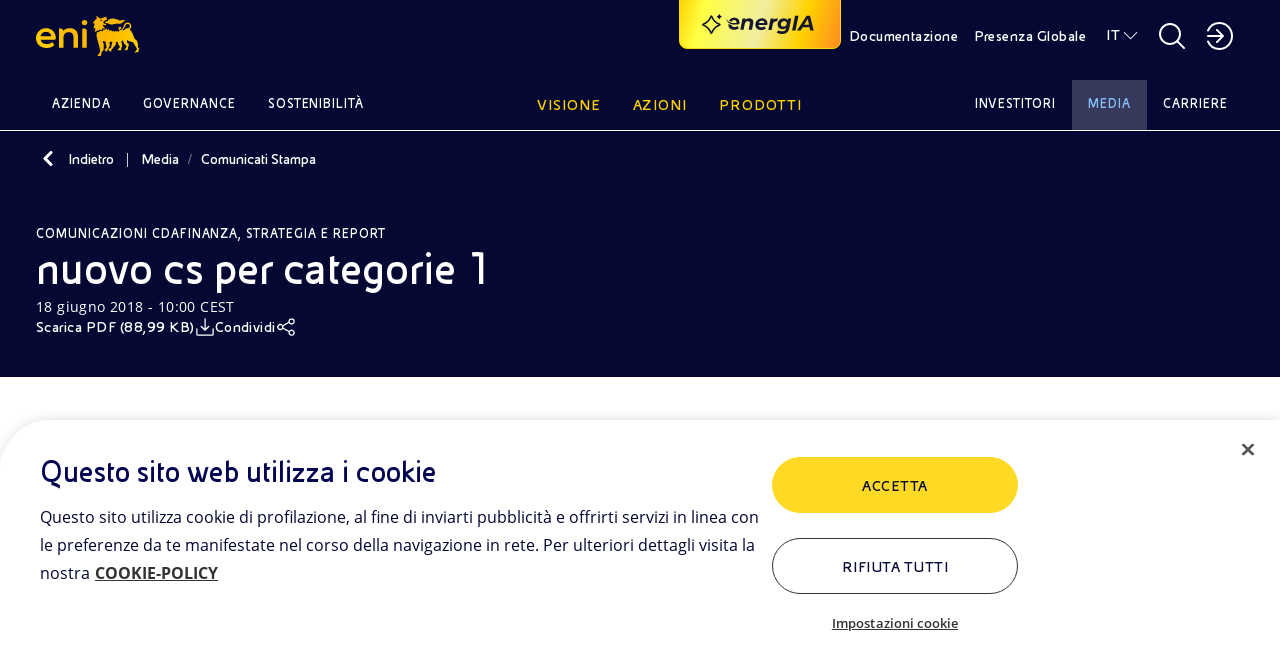

--- FILE ---
content_type: text/html;charset=utf-8
request_url: https://www.eni.com/it-IT/media/comunicati-stampa/2018/06/nuovo-cs-per-categorie-1.html
body_size: 26439
content:

<!DOCTYPE HTML>
<html lang="it">
  <head>
    <meta charset="UTF-8"/>

    
    

<script defer type="text/javascript" src="https://rum.hlx.page/.rum/@adobe/helix-rum-js@%5E2/dist/rum-standalone.js" data-routing="program=111718,environment=1181479,tier=publish"></script>
<meta name="content-page-ref" content="Xz1lxkocHqDIAyETYFPkhaB7nbHaGwnG5uC3AlKEFCsuPVDg5b5b6cv_GHdwlTee1SR4fb1qbcuApGSGhawJ6MuI9eVrnEb8oBrrXWkYbvw5yDco87iKL1in2ZagKdmV"/>
<link href="/content/dam/enicom/images/favicons/android-icon-192x192.png" sizes="192x192" type="image/png" rel="icon"/>


<link href="/content/dam/enicom/images/favicons/favicon-16x16.png" sizes="16x16" type="image/png" rel="icon"/>


<link href="/content/dam/enicom/images/favicons/favicon-32x32.png" sizes="32x32" type="image/png" rel="icon"/>


<link href="/content/dam/enicom/images/favicons/favicon-96x96.png" sizes="96x96" type="image/png" rel="icon"/>


<link href="/content/dam/enicom/images/favicons/apple-touch-icon-57x57.png" sizes="57x57" rel="apple-touch-icon"/>


<link href="/content/dam/enicom/images/favicons/apple-touch-icon-60x60.png" sizes="60x60" rel="apple-touch-icon"/>


<link href="/content/dam/enicom/images/favicons/apple-touch-icon-114x114.png" sizes="114x114" rel="apple-touch-icon"/>


<link href="/content/dam/enicom/images/favicons/apple-touch-icon-120x120.png" sizes="120x120" rel="apple-touch-icon"/>


<link href="/content/dam/enicom/images/favicons/apple-touch-icon-180x180.png" sizes="180x180" rel="apple-touch-icon"/>


<link href="/content/dam/enicom/images/favicons/apple-touch-icon-72x72.png" sizes="72x72" rel="apple-touch-icon"/>


<link href="/content/dam/enicom/images/favicons/apple-touch-icon-76x76.png" sizes="76x76" rel="apple-touch-icon"/>


<link href="/content/dam/enicom/images/favicons/apple-touch-icon-144x144.png" sizes="144x144" rel="apple-touch-icon"/>


<link href="/content/dam/enicom/images/favicons/apple-touch-icon-152x152.png" sizes="152x152" rel="apple-touch-icon"/>


<link href="/content/dam/enicom/images/favicons/apple-touch-icon-167x167.png" sizes="167x167" rel="apple-touch-icon"/>


<link href="/content/dam/enicom/images/favicons/apple-touch-icon.png" sizes="180x180" rel="apple-touch-icon"/>


<link href="/content/dam/enicom/images/favicons/apple-touch-icon-precomposed.png" rel="apple-touch-icon-precomposed"/>


<link color="#333333" href="/content/dam/enicom/images/favicons/safari-pinned-tab.svg" rel="mask-icon"/>


<meta content="/content/dam/enicom/images/favicons/ms-icon-144x144.png" name="msapplication-TileImage"/>


    
    <title>nuovo cs per categorie 1</title>

    
    

    
    <meta name="description" content="abstract nuovo cs"/>

    <meta name="template" content="2-comunicati-stampa"/>
    <meta name="viewport" content="width=device-width, initial-scale=1"/>
    
    
    



	


                
<script type="text/javascript">
  window.digitalData = window.digitalData || [];
  window.digitalData.push({
    "page": {
          "pageID" : "/content/enicom/it/it/media/press-release/2018/06/nuovo-cs-per-categorie-1",
          "pageUrl": "https://www.eni.com/it-IT/media/comunicati-stampa/2018/06/nuovo-cs-per-categorie-1.html",
		      "pageCategory" : "Media",
		      "pageTitle" : "nuovo cs per categorie 1",
		      "pageLanguage" : "it",	  
          "creationDate" : "22-11-2023 - 12:54",
          "publishDate" : "18-06-2018 - 10:00",
          "pageTagImplicit": "Azienda,Risultati finanziari"
    },
    "site":{
        "siteID":"enicom",
        "env":"prod"
    }
  });

  function handleServerResponse(requestResult) {
      const internalVisitValue = requestResult;

      localStorage.setItem('vpnStatus', internalVisitValue);

      digitalData.push({
        "event": "pageView",
        "user": {
          "internalVisit": internalVisitValue
        }
      });
      console.log('Esito richiesta: ' + requestResult);
    }

    function loadImage(url, timeout) {
      return new Promise((resolve, reject) => {
        const img = new Image();
        const timer = setTimeout(() => {
          img.onload = img.onerror = null;
          reject(new Error('Timeout'));
        }, timeout);

        img.onload = () => {
          clearTimeout(timer);
          resolve(img);
        };

        img.onerror = () => {
          clearTimeout(timer);
          reject(new Error('Load failed'));
        };

        img.src = url;
      });
    }

    async function executeImageRequest(logOnly = false) {
      // Controlla se la variabile esiste e ha valore true in localStorage
      const vpnStatus = localStorage.getItem('vpnStatus');
      if (vpnStatus === 'true') {
        console.log('VPN status is active.');
        return;
      }

      const imageUrl = 'https://enicomintranet.eni.com/asset/eni-intranet-jpg.jpg';
      const timeoutDuration = 2000;

      try {
        await loadImage(imageUrl, timeoutDuration);
        if (logOnly) {
          console.log('Image loaded successfully.');
        } else {
          handleServerResponse(true);
        }
      } catch (error) {
        if (logOnly) {
          console.log('Image failed to load.');
        } else {
          handleServerResponse(false);
        }
      }
    }

    executeImageRequest();
    /*
    setTimeout(() => {
      executeImageRequest(true);
    }, 2000);
    */
</script>
<!-- Google Tag Manager -->
<script>(function(w,d,s,l,i){w[l]=w[l]||[];w[l].push({'gtm.start':
  new Date().getTime(),event:'gtm.js'});var f=d.getElementsByTagName(s)[0],
  j=d.createElement(s),dl=l!='dataLayer'?'&l='+l:'';j.async=true;j.src=
  'https://www.googletagmanager.com/gtm.js?id='+i+dl;f.parentNode.insertBefore(j,f);
  })(window,document,'script','digitalData','GTM-53J7BV72');</script>
  <!-- End Google Tag Manager -->

    
    
    
  

  <link rel="canonical" href="https://www.eni.com/it-IT/media/comunicati-stampa/2018/06/nuovo-cs-per-categorie-1.html"/>
  
      <link rel="alternate" hreflang="it" href="https://www.eni.com/it-IT/media/comunicati-stampa/2018/06/nuovo-cs-per-categorie-1.html"/>
  
  
  

    
    


    <meta name="og:title" property="og:title" content="nuovo cs per categorie 1"/>




    <meta name="og:description" property="og:description" content="abstract nuovo cs"/>










    



<link rel="stylesheet" href="https://cdnjs.cloudflare.com/ajax/libs/bootstrap/5.0.1/css/bootstrap-grid.min.css" integrity="sha512-Aa+z1qgIG+Hv4H2W3EMl3btnnwTQRA47ZiSecYSkWavHUkBF2aPOIIvlvjLCsjapW1IfsGrEO3FU693ReouVTA==" crossorigin="anonymous" referrerpolicy="no-referrer"/>

<link rel="stylesheet" href="https://cdn.jsdelivr.net/npm/bootstrap-icons@1.10.5/font/bootstrap-icons.css"/>

<link href="https://cdn.jsdelivr.net/npm/bootstrap@5.0.2/dist/css/bootstrap.min.css" rel="stylesheet" integrity="sha384-EVSTQN3/azprG1Anm3QDgpJLIm9Nao0Yz1ztcQTwFspd3yD65VohhpuuCOmLASjC" crossorigin="anonymous"/>

<link rel="stylesheet" href="https://cdnjs.cloudflare.com/ajax/libs/slick-carousel/1.8.1/slick.css" integrity="sha512-wR4oNhLBHf7smjy0K4oqzdWumd+r5/+6QO/vDda76MW5iug4PT7v86FoEkySIJft3XA0Ae6axhIvHrqwm793Nw==" crossorigin="anonymous" referrerpolicy="no-referrer"/>


<link href="https://cdn.jsdelivr.net/npm/@splidejs/splide@4.1.4/dist/css/splide.min.css" rel="stylesheet"/>

<link rel="stylesheet" href="https://cdnjs.cloudflare.com/ajax/libs/bootstrap-datepicker/1.10.0/css/bootstrap-datepicker.min.css" crossorigin="anonymous" referrerpolicy="no-referrer"/>


<link href="https://api.mapbox.com/mapbox-gl-js/v3.1.2/mapbox-gl.css" rel="stylesheet"/>
    
    
    
    

    

    
    

    
    <link rel="stylesheet" href="/etc.clientlibs/enicom/clientlibs/clientlib-dependencies.lc-d41d8cd98f00b204e9800998ecf8427e-lc.min.css" type="text/css">
<link rel="stylesheet" href="/etc.clientlibs/enicom/clientlibs/clientlib-site.lc-ba0bcfc9b64084f9500369087ecd9a34-lc.min.css" type="text/css">


    
    

    
    

    

</head>
  <body class="page-press-release page basicpage" id="page-press-release-4181843302" data-cmp-link-accessibility-enabled data-cmp-link-accessibility-text="si apre in una nuova scheda">
    
    

    
      <!-- Google Tag Manager (noscript) -->
<noscript><iframe src="https://www.googletagmanager.com/ns.html?id=GTM-53J7BV72" height="0" width="0" style="display:none;visibility:hidden"></iframe></noscript>
<!-- End Google Tag Manager (noscript) -->
      




<div class="skipToMainContent">
    <a href="#skipToMainContent" class="eni-textlink-large" tabindex="0" aria-label="Vai al contenuto principale">Vai al contenuto principale</a>
</div>

      <div eni-component="2-comunicati-stampa" eni-version="1.0" eni-template="" id="" class="">
        



    




<div eni-component="newMenu" eni-version="2.0" eni-template="complete" dd-json="{  \&#34;event\&#34;: \&#34;\&#34;,\&#34;eventDetail\&#34;:{ \&#34;name\&#34;:\&#34;\&#34;, \&#34;type\&#34;:\&#34;\&#34; }, \&#34;component\&#34;:{ \&#34;type\&#34;:\&#34;header\&#34;, \&#34;title\&#34;:\&#34;\&#34;, \&#34;link\&#34;:\&#34;\&#34;, \&#34;linkText\&#34;:\&#34;\&#34;, \&#34;position\&#34;:\&#34; \&#34; }, \&#34;search\&#34;:{ \&#34;terms\&#34;:\&#34;\&#34; } }">
     <div class="wrapper-component">
          



    



<div eni-component="newMenu" eni-version="2.0" eni-template="header">
     <div class="containerHeader">
          <a role="button" href="/it-IT/home.html" aria-label="Logo Eni – Home Page" tabindex="0" class="logo">
               <img src="/content/dam/enicom/images/loghi/logoEni.svg" alt="Logo Eni – Home Page"/>
          </a>
          
              <button type="button" eni-component="button-AI" eni-version="1.0" eni-template="entryPoint" tabindex="0" data-bs-toggle="modal" data-bs-target="#modalGenAI" aria-pressed="false" aria-label="Naviga con EnergIA">
                    <img src="/etc.clientlibs/enicom/clientlibs/clientlib-site/resources/assets/Sparkle_medium_AI.svg" alt="Naviga con EnergIA"/>
                    <img src="https://www.eni.com/content/dam/enicom/images/loghi/logo-energIA.svg" alt="Logo EnergIA" class="onlyDesktop"/>
              </button>
           
          <div class="headerDesktop">
               <div class="headerNavbar">
                    
                         <a role="button" href="/it-IT/documentazione.html" target="_self" tabindex="0" class="btnHeader text-link-small documentazione" aria-label="Documentazione">
                              Documentazione
                         </a>
                    
                    <a role="button" href="javascript:void(0)" tabindex="0" class="btnHeader text-link-small presenzaGlobale" data-url-pg="/it-IT/azioni/attivita-mondo.region-menu.html" aria-label="Presenza Globale">
                         Presenza Globale
                    </a>
                    
                    
                         
                         <a role="button" href="javascript:void(0)" tabindex="0" class="text-link-small lingua" aria-label="IT">IT</a>
                    
                         
                         
                         <div eni-component="newMenu" eni-version="1.0" eni-template="boxLan" dd-json="{  \&#34;event\&#34;: \&#34;\&#34;,\&#34;eventDetail\&#34;:{ \&#34;name\&#34;:\&#34;\&#34;, \&#34;type\&#34;:\&#34;\&#34; }, \&#34;component\&#34;:{ \&#34;type\&#34;:\&#34;selettore-lingua\&#34;, \&#34;title\&#34;:\&#34;Selettore Lingua\&#34;, \&#34;link\&#34;:\&#34;\&#34;, \&#34;linkText\&#34;:\&#34;\&#34;, \&#34;position\&#34;:\&#34; \&#34; }, \&#34;search\&#34;:{ \&#34;terms\&#34;:\&#34;\&#34; } }">
                              <div class="containerLan">
                                   
                                        <a role="button" href="/en-IT/home.html" class="body-small" tabindex="0" aria-label="EN - English">
                                             EN - English
                                        </a>
                                   
                                        <a role="button" href="/it-IT/media/comunicati-stampa/2018/06/nuovo-cs-per-categorie-1.html" class="body-small" tabindex="0" aria-label="IT - Italiano">
                                             IT - Italiano
                                        </a>
                                   
                              </div>
                         </div>
                    

                    <a role="button" href="javascript:void(0)" tabindex="0" class="searchBtnDesktop" aria-label="Pulsante per aprire la ricerca"></a>
                    <div class="boxSearchContainer">
                         <div class="boxSearchDesktop">
                         <div class="wrapper-component">
                              <div class="containerInput">
                                   <form class="inputSearch">
                                        <input type="text" class="headerSearch" id="headerSearch" placeholder="Inserisci una o più parole chiave " data-search-page="/it-IT/ricerca.html"/>
                                        <button type="submit" class="buttonSearch" tabindex="0" aria-label="CERCA">
                                             CERCA
                                        </button>
                                        <button type="button" class="closeSearchDesktop" tabindex="0" aria-label="Pulsante per chiudere la ricerca"></button>
                                   </form>
                                   <div class="emptyError">
                                        <div class="circle"></div>
                                        <span>Per favore compila questo campo</span>
                                   </div>
                              </div>
                              
                                   <p class="subTitle">
                                Oppure
                                <button tabindex="0" class="text-style-1" data-bs-toggle="modal" data-bs-target="#modalGenAI">scopri EnergIA</button>, la nostra nuova soluzione di intelligenza artificiale.
                            </p>
                              
                         </div>
                         </div>
                    </div>

                    <a role="button" href="javascript:void(0)" aria-label="Accedi alle aree riservate" tabindex="0" class="portale"></a>
                    <div eni-component="newMenu" eni-version="1.0" eni-template="boxPortale">
                         <div class="containerPortal">
                              
                                   <a role="button" href="https://up.eni.it" class="monospace-regular" tabindex="0" aria-label="Area riservata">Area riservata</a>
                              
                                   <a role="button" href="https://myeni.eni.com/it_IT" class="monospace-regular" tabindex="0" aria-label="Intranet aziendale MyEni">Intranet aziendale MyEni</a>
                              
                         </div>
                    </div>
               </div>
          </div>
          <div class="headerMobile">
               <button class="searchBtnMobile" tabindex="0" aria-label="Ricerca Eni.com"></button>
               <button class="hamburgerMenu" tabindex="0" aria-label="Pulsante per aprire il menu"></button>
               <div class="boxSearch">
                    <div class="containerInputMobile">
                         <button type="button" tabindex="0" class="closeSearchMobile" aria-label="Pulsante per chiudere la ricerca"></button>
                         <form class="inputSearchMobile body-regular">
                              <label for="searchMobile" class="hideLabel">Inserisci una o più parole chiave </label>
                              <span class="searchicon"></span>
                              <input type="text" class="searchMobile" id="searchMobile" placeholder="Inserisci una o più parole chiave " data-search-page="/it-IT/ricerca.html"/>
                         </form>
                         <div class="emptyErrorMobile">
                              <div class="circle"></div>
                              <span>Per favore compila questo campo</span>
                         </div>
                    </div>
                    
                         <p class="subTitle">
                                Oppure
                                <button tabindex="0" class="text-style-1" data-bs-toggle="modal" data-bs-target="#modalGenAI">scopri EnergIA</button>, la nostra nuova soluzione di intelligenza artificiale.
                            </p>
                    
               </div>
          </div>
     </div>
</div>
          


<div eni-component="newMenu" eni-version="1.0" eni-template="navbar">
  <div class="navbarMenu">
    
      <div class="primo">
        
          <a role="button" href="javascript:void(0)" class="btnNavbar monospace-small" tabindex="0" data-page="Azienda" data-menu-target="00" aria-label="Azienda">Azienda</a>
          
            <div eni-component="newMenu" eni-version="2.0" eni-template="menu" id="00" dd-json="{  \&#34;event\&#34;: \&#34;\&#34;,\&#34;eventDetail\&#34;:{ \&#34;name\&#34;:\&#34;\&#34;, \&#34;type\&#34;:\&#34;\&#34; }, \&#34;component\&#34;:{ \&#34;type\&#34;:\&#34;menu-istituzionale\&#34;, \&#34;title\&#34;:\&#34;Azienda\&#34;, \&#34;link\&#34;:\&#34;\&#34;, \&#34;linkText\&#34;:\&#34;\&#34;, \&#34;position\&#34;:\&#34; \&#34; }, \&#34;search\&#34;:{ \&#34;terms\&#34;:\&#34;\&#34; } }">
              <div class="wrapper-component">
                <div class="primoLivello openLevel">
                  <a role="button" href="/it-IT/azienda.html" target="_self" class="eni-h6 titolo hasPage" tabindex="0" aria-label="Azienda - Vai a">Azienda <span>Vai a</span></a>
                  
                  <div class="sottovoci">
                    
                      
                        <a role="button" class="eni-textlink-large" tabindex="0" href="/it-IT/azienda/la-nostra-storia.html" target="_self" aria-label="La nostra storia  ">La nostra storia   </a>
                      
                      
                      
                    
                      
                        <a role="button" class="eni-textlink-large" tabindex="0" href="/it-IT/azienda/identita-marchio.html" target="_self" aria-label="Identità del marchio">Identità del marchio </a>
                      
                      
                      
                    
                      
                      
                      
                        <a role="button" href="javascript:void(0)" class="eni-textlink-large hasLevel" tabindex="0" data-sottolivello-target="sl2" aria-label="Diversity &amp; Inclusion">Diversity &amp; Inclusion</a>
                        <div class="secondoLivello" id="sl2">
                          <a role="button" href="/it-IT/azienda/diversity-inclusion.html" target="_self" class="eni-h6 titolo hasPage" tabindex="0" aria-label="Diversity &amp; Inclusion - Vai a">Diversity &amp; Inclusion <span>Vai a</span></a>
                          
                          <div class="sottovoci">
                            
                              
                                <a role="button" class="eni-textlink-large" tabindex="0" href="/it-IT/azienda/diversity-inclusion/policy.html" target="_self" aria-label="Policy">Policy</a>
                              
                              
                              
                            
                              
                                <a role="button" class="eni-textlink-large" tabindex="0" href="/it-IT/azienda/diversity-inclusion/testimonianze.html" target="_self" aria-label="Testimonianze ">Testimonianze </a>
                              
                              
                              
                            
                              
                                <a role="button" class="eni-textlink-large" tabindex="0" href="/it-IT/azienda/diversity-inclusion/iniziative-collaborazioni.html" target="_self" aria-label="Iniziative e collaborazioni">Iniziative e collaborazioni</a>
                              
                              
                              
                            
                          </div>
                        </div>
                      
                    
                      
                        <a role="button" class="eni-textlink-large" tabindex="0" href="/it-IT/azienda/modello-business.html" target="_self" aria-label="Modello di Business">Modello di Business </a>
                      
                      
                      
                    
                      
                        <a role="button" class="eni-textlink-large" tabindex="0" href="/it-IT/azienda/struttura-organizzativa.html" target="_self" aria-label="Struttura Organizzativa">Struttura Organizzativa </a>
                      
                      
                      
                    
                      
                        <a role="button" class="eni-textlink-large" tabindex="0" href="/it-IT/azienda/management.html" target="_self" aria-label="Management">Management </a>
                      
                      
                      
                    
                      
                        <a role="button" class="eni-textlink-large" tabindex="0" href="/it-IT/azienda/societa-controllate-partecipate.html" target="_self" aria-label="Principali Società di Eni">Principali Società di Eni </a>
                      
                      
                      
                    
                  </div>
                </div>
                
                
                  
                
                
                
                <div class="containerLanci show immagini">
                  
    <div eni-component="lanciMenu" eni-version="1.0" eni-template="immagine">
        <a href="/it-IT/energia-unica.html" target="_self" class="cardLancioImg">
            
            <img src="https://s7g10.scene7.com/is/image/eni/energia-unica-new-1:horizontal-4-3?&wid=408&hei=320&fit=crop,1" alt="Logo Eni, Plenitude e Enilive"/>
            <div class="text">
                
                    <div class="tag overline">
                        ENERGIA UNICA
                    </div>
                
                
                <div class="eni-h6">Da energie diverse, un’energia unica</div>
            </div>
        </a>
    </div>

                  
                  
                
                  
    <div eni-component="lanciMenu" eni-version="1.0" eni-template="immagine">
        <a href="/it-IT/azienda.html" target="_self" class="cardLancioImg">
            
            <img src="https://s7g10.scene7.com/is/image/eni/hero-azienda:horizontal-4-3?&wid=408&hei=320&fit=crop,1" alt="Palazzo aziendale Eni"/>
            <div class="text">
                
                    <div class="tag overline">
                        Landing Azienda
                    </div>
                
                
                <div class="eni-h6">Siamo una società integrata dell’energia impegnata nella transizione energetica con azioni concrete a favore della neutralità carbonica entro il 2050</div>
            </div>
        </a>
    </div>

                  
                  
                </div>
              </div>
              <a role="button" href="javascript:void(0)" tabindex="0" class="closeMenu"></a>
            </div>
          
        
          <a role="button" href="javascript:void(0)" class="btnNavbar monospace-small" tabindex="0" data-page="Governance" data-menu-target="01" aria-label="Governance">Governance</a>
          
            <div eni-component="newMenu" eni-version="2.0" eni-template="menu" id="01" dd-json="{  \&#34;event\&#34;: \&#34;\&#34;,\&#34;eventDetail\&#34;:{ \&#34;name\&#34;:\&#34;\&#34;, \&#34;type\&#34;:\&#34;\&#34; }, \&#34;component\&#34;:{ \&#34;type\&#34;:\&#34;menu-istituzionale\&#34;, \&#34;title\&#34;:\&#34;Governance\&#34;, \&#34;link\&#34;:\&#34;\&#34;, \&#34;linkText\&#34;:\&#34;\&#34;, \&#34;position\&#34;:\&#34; \&#34; }, \&#34;search\&#34;:{ \&#34;terms\&#34;:\&#34;\&#34; } }">
              <div class="wrapper-component">
                <div class="primoLivello openLevel">
                  <a role="button" href="/it-IT/governance.html" target="_self" class="eni-h6 titolo hasPage" tabindex="0" aria-label="Governance - Vai a">Governance <span>Vai a</span></a>
                  
                  <div class="sottovoci">
                    
                      
                        <a role="button" class="eni-textlink-large" tabindex="0" href="/it-IT/governance/il-modello-di-eni.html" target="_self" aria-label="Modello di Eni ">Modello di Eni  </a>
                      
                      
                      
                    
                      
                      
                      
                        <a role="button" href="javascript:void(0)" class="eni-textlink-large hasLevel" tabindex="0" data-sottolivello-target="sl1" aria-label="Consiglio di Amministrazione">Consiglio di Amministrazione</a>
                        <div class="secondoLivello" id="sl1">
                          <a role="button" href="/it-IT/governance/organi-societari/consiglio-amministrazione.html" target="_self" class="eni-h6 titolo hasPage" tabindex="0" aria-label="Consiglio di Amministrazione - Vai a">Consiglio di Amministrazione <span>Vai a</span></a>
                          
                          <div class="sottovoci">
                            
                              
                                <a role="button" class="eni-textlink-large" tabindex="0" href="/it-IT/governance/organi-societari/comitati.html" target="_self" aria-label="Comitati Consiliari">Comitati Consiliari</a>
                              
                              
                              
                            
                          </div>
                        </div>
                      
                    
                      
                        <a role="button" class="eni-textlink-large" tabindex="0" href="/it-IT/governance/organi-societari/collegio-sindacale.html" target="_self" aria-label="Collegio Sindacale">Collegio Sindacale </a>
                      
                      
                      
                    
                      
                      
                      
                        <a role="button" href="javascript:void(0)" class="eni-textlink-large hasLevel" tabindex="0" data-sottolivello-target="sl3" aria-label="Regole di Governance ">Regole di Governance </a>
                        <div class="secondoLivello" id="sl3">
                          <a role="button" href="/it-IT/governance/regole.html" target="_self" class="eni-h6 titolo hasPage" tabindex="0" aria-label="Regole di Governance  - Vai a">Regole di Governance  <span>Vai a</span></a>
                          
                          <div class="sottovoci">
                            
                              
                                <a role="button" class="eni-textlink-large" tabindex="0" href="/it-IT/governance/regole/lo-statuto.html" target="_self" aria-label="Statuto">Statuto</a>
                              
                              
                              
                            
                              
                                <a role="button" class="eni-textlink-large" tabindex="0" href="/it-IT/governance/regole/codice-corporate-governance.html" target="_self" aria-label="Codice Corporate Governance">Codice Corporate Governance</a>
                              
                              
                              
                            
                              
                                <a role="button" class="eni-textlink-large" tabindex="0" href="/it-IT/governance/regole/il-codice-etico.html" target="_self" aria-label="Codice Etico">Codice Etico</a>
                              
                              
                              
                            
                              
                                <a role="button" class="eni-textlink-large" tabindex="0" href="/it-IT/governance/regole/modello-231.html" target="_self" aria-label="Modello 231">Modello 231</a>
                              
                              
                              
                            
                          </div>
                        </div>
                      
                    
                      
                        <a role="button" class="eni-textlink-large" tabindex="0" href="/it-IT/governance/relazione-governo-societario.html" target="_self" aria-label="Relazione sul Governo Societario">Relazione sul Governo Societario </a>
                      
                      
                      
                    
                      
                      
                      
                        <a role="button" href="javascript:void(0)" class="eni-textlink-large hasLevel" tabindex="0" data-sottolivello-target="sl5" aria-label="Assemblea degli azionisti">Assemblea degli azionisti</a>
                        <div class="secondoLivello" id="sl5">
                          <a role="button" href="/it-IT/governance/assemblea-azionisti-2025.html" target="_self" class="eni-h6 titolo hasPage" tabindex="0" aria-label="Assemblea degli azionisti - Vai a">Assemblea degli azionisti <span>Vai a</span></a>
                          
                          <div class="sottovoci">
                            
                              
                                <a role="button" class="eni-textlink-large" tabindex="0" href="/it-IT/governance/archivio-assemblee-azionisti.html" target="_self" aria-label="Archivio delle Assemblee degli Azionisti">Archivio delle Assemblee degli Azionisti</a>
                              
                              
                              
                            
                          </div>
                        </div>
                      
                    
                      
                        <a role="button" class="eni-textlink-large" tabindex="0" href="/it-IT/governance/azionariato.html" target="_self" aria-label="Azionariato">Azionariato </a>
                      
                      
                      
                    
                      
                      
                      
                        <a role="button" href="javascript:void(0)" class="eni-textlink-large hasLevel" tabindex="0" data-sottolivello-target="sl7" aria-label="Controlli e rischi">Controlli e rischi</a>
                        <div class="secondoLivello" id="sl7">
                          <a role="button" href="/it-IT/governance/controlli-rischi.html" target="_self" class="eni-h6 titolo hasPage" tabindex="0" aria-label="Controlli e rischi - Vai a">Controlli e rischi <span>Vai a</span></a>
                          
                          <div class="sottovoci">
                            
                              
                                <a role="button" class="eni-textlink-large" tabindex="0" href="/it-IT/governance/controlli-rischi/livelli-controllo.html" target="_self" aria-label="Sistema di Controllo Interno e Gestione dei Rischi">Sistema di Controllo Interno e Gestione dei Rischi</a>
                              
                              
                              
                            
                              
                                <a role="button" class="eni-textlink-large" tabindex="0" href="/it-IT/governance/controlli-rischi/sistema-normativo.html" target="_self" aria-label="Sistema Normativo">Sistema Normativo</a>
                              
                              
                              
                            
                              
                                <a role="button" class="eni-textlink-large" tabindex="0" href="/it-IT/governance/controlli-rischi/anti-corruzione.html" target="_self" aria-label="Anti-Corruzione">Anti-Corruzione</a>
                              
                              
                              
                            
                              
                                <a role="button" class="eni-textlink-large" tabindex="0" href="/it-IT/governance/controlli-rischi/antitrust.html" target="_self" aria-label="Antitrust">Antitrust</a>
                              
                              
                              
                            
                              
                                <a role="button" class="eni-textlink-large" tabindex="0" href="/it-IT/governance/controlli-rischi/compilance-program-consumer-protection-green-claims.html" target="_self" aria-label="Consumer Protection &amp; Green Claims">Consumer Protection &amp; Green Claims</a>
                              
                              
                              
                            
                              
                                <a role="button" class="eni-textlink-large" tabindex="0" href="/it-IT/governance/controlli-rischi/dirigente-preposto.html" target="_self" aria-label="Dirigente preposto">Dirigente preposto</a>
                              
                              
                              
                            
                              
                                <a role="button" class="eni-textlink-large" tabindex="0" href="/it-IT/governance/controlli-rischi/organismo-vigilanza.html" target="_self" aria-label="Organismo di Vigilanza">Organismo di Vigilanza</a>
                              
                              
                              
                            
                              
                                <a role="button" class="eni-textlink-large" tabindex="0" href="/it-IT/governance/controlli-rischi/internal-audit.html" target="_self" aria-label="Internal Audit">Internal Audit</a>
                              
                              
                              
                            
                              
                                <a role="button" class="eni-textlink-large" tabindex="0" href="/it-IT/governance/controlli-rischi/societa-revisione-legale.html" target="_self" aria-label="Società di revisione legale">Società di revisione legale</a>
                              
                              
                              
                            
                          </div>
                        </div>
                      
                    
                      
                        <a role="button" class="eni-textlink-large" tabindex="0" href="/it-IT/governance/remunerazione.html" target="_self" aria-label="Remunerazione ">Remunerazione  </a>
                      
                      
                      
                    
                      
                        <a role="button" class="eni-textlink-large" tabindex="0" href="/it-IT/governance/gestione-segnalazioni.html" target="_self" aria-label="Gestione delle segnalazioni">Gestione delle segnalazioni </a>
                      
                      
                      
                    
                      
                        <a role="button" class="eni-textlink-large" tabindex="0" href="/it-IT/governance/operazioni-parti-correlate.html" target="_self" aria-label="Operazioni con parti correlate">Operazioni con parti correlate </a>
                      
                      
                      
                    
                      
                      
                      
                        <a role="button" href="javascript:void(0)" class="eni-textlink-large hasLevel" tabindex="0" data-sottolivello-target="sl11" aria-label="Market Abuse ">Market Abuse </a>
                        <div class="secondoLivello" id="sl11">
                          <a role="button" href="/it-IT/governance/regolamentazione-market-abuse.html" target="_self" class="eni-h6 titolo hasPage" tabindex="0" aria-label="Market Abuse  - Vai a">Market Abuse  <span>Vai a</span></a>
                          
                          <div class="sottovoci">
                            
                              
                                <a role="button" class="eni-textlink-large" tabindex="0" href="/it-IT/governance/regolamentazione-market-abuse/managers-transactions.html" target="_self" aria-label="Managers’ transactions">Managers’ transactions</a>
                              
                              
                              
                            
                              
                                <a role="button" class="eni-textlink-large" tabindex="0" href="/it-IT/governance/regolamentazione-market-abuse/internal-dealing-archivio.html" target="_self" aria-label="Archivio (dal 2006 al 2014)">Archivio (dal 2006 al 2014)</a>
                              
                              
                              
                            
                              
                                <a role="button" class="eni-textlink-large" tabindex="0" href="/it-IT/governance/regolamentazione-market-abuse/persone-funzioni-amministrazione.html" target="_self" aria-label="Managers Rilevanti di Eni SpA ">Managers Rilevanti di Eni SpA </a>
                              
                              
                              
                            
                          </div>
                        </div>
                      
                    
                  </div>
                </div>
                
                
                  
                
                
                
                <div class="containerLanci show immagini">
                  
    <div eni-component="lanciMenu" eni-version="1.0" eni-template="immagine">
        <a href="https://www.g-row.io/" target="_blank" class="cardLancioImg">
            
            <img src="https://s7g10.scene7.com/is/image/eni/hero-grow-25:horizontal-4-3?&wid=408&hei=320&fit=crop,1" alt="Veduta urbana con autostrade sopraelevate che si intrecciano tra grattacieli moderni, simbolo di mobilità e sviluppo urbano sostenibile."/>
            <div class="text">
                
                    <div class="tag overline">
                        Risk &amp; Control Governance
                    </div>
                
                
                <div class="eni-h6">Nasce G∙row l’alleanza tra imprese e istituzioni che promuove l’evoluzione e il rafforzamento di controllo e gestione dei rischi aziendali.</div>
            </div>
        </a>
    </div>

                  
                  
                
                  
    <div eni-component="lanciMenu" eni-version="1.0" eni-template="immagine">
        <a href="/it-IT/governance.html" target="_self" class="cardLancioImg">
            
            <img src="https://s7g10.scene7.com/is/image/eni/hero-relazione-gov-soc:horizontal-4-3?&wid=408&hei=320&fit=crop,1" alt=" "/>
            <div class="text">
                
                    <div class="tag overline">
                        Landing governance
                    </div>
                
                
                <div class="eni-h6">La Corporate Governance di Eni è il sistema di amministrazione e controllo della società, per creare valore sostenibile per azionisti e stakeholder</div>
            </div>
        </a>
    </div>

                  
                  
                </div>
              </div>
              <a role="button" href="javascript:void(0)" tabindex="0" class="closeMenu"></a>
            </div>
          
        
          <a role="button" href="javascript:void(0)" class="btnNavbar monospace-small" tabindex="0" data-page="Sostenibilità" data-menu-target="02" aria-label="Sostenibilità">Sostenibilità</a>
          
            <div eni-component="newMenu" eni-version="2.0" eni-template="menu" id="02" dd-json="{  \&#34;event\&#34;: \&#34;\&#34;,\&#34;eventDetail\&#34;:{ \&#34;name\&#34;:\&#34;\&#34;, \&#34;type\&#34;:\&#34;\&#34; }, \&#34;component\&#34;:{ \&#34;type\&#34;:\&#34;menu-istituzionale\&#34;, \&#34;title\&#34;:\&#34;Sostenibilità\&#34;, \&#34;link\&#34;:\&#34;\&#34;, \&#34;linkText\&#34;:\&#34;\&#34;, \&#34;position\&#34;:\&#34; \&#34; }, \&#34;search\&#34;:{ \&#34;terms\&#34;:\&#34;\&#34; } }">
              <div class="wrapper-component">
                <div class="primoLivello openLevel">
                  <a role="button" href="/it-IT/sostenibilita.html" target="_self" class="eni-h6 titolo hasPage" tabindex="0" aria-label="Sostenibilità - Vai a">Sostenibilità <span>Vai a</span></a>
                  
                  <div class="sottovoci">
                    
                      
                      
                      
                        <a role="button" href="javascript:void(0)" class="eni-textlink-large hasLevel" tabindex="0" data-sottolivello-target="sl0" aria-label="Impegno per la sostenibilità">Impegno per la sostenibilità</a>
                        <div class="secondoLivello" id="sl0">
                          <a role="button" href="/it-IT/sostenibilita/nostro-impegno.html" target="_self" class="eni-h6 titolo hasPage" tabindex="0" aria-label="Impegno per la sostenibilità - Vai a">Impegno per la sostenibilità <span>Vai a</span></a>
                          
                          <div class="sottovoci">
                            
                              
                                <a role="button" class="eni-textlink-large" tabindex="0" href="/it-IT/sostenibilita/nostro-impegno/gestione.html" target="_self" aria-label="Gestione della sostenibilità">Gestione della sostenibilità</a>
                              
                              
                              
                            
                          </div>
                        </div>
                      
                    
                      
                      
                      
                        <a role="button" href="javascript:void(0)" class="eni-textlink-large hasLevel" tabindex="0" data-sottolivello-target="sl1" aria-label="Clima e decarbonizzazione">Clima e decarbonizzazione</a>
                        <div class="secondoLivello" id="sl1">
                          <a role="button" href="/it-IT/sostenibilita/decarbonizzazione.html" target="_self" class="eni-h6 titolo hasPage" tabindex="0" aria-label="Clima e decarbonizzazione - Vai a">Clima e decarbonizzazione <span>Vai a</span></a>
                          
                          <div class="sottovoci">
                            
                              
                                <a role="button" class="eni-textlink-large" tabindex="0" href="/it-IT/sostenibilita/decarbonizzazione/emissioni-ghg.html" target="_self" aria-label="Indicatori di emissioni GHG  ">Indicatori di emissioni GHG  </a>
                              
                              
                              
                            
                              
                                <a role="button" class="eni-textlink-large" tabindex="0" href="/it-IT/sostenibilita/decarbonizzazione/oil-gas.html" target="_self" aria-label="Decarbonizzazione Oil &amp; Gas">Decarbonizzazione Oil &amp; Gas</a>
                              
                              
                              
                            
                              
                                <a role="button" class="eni-textlink-large" tabindex="0" href="/it-IT/sostenibilita/decarbonizzazione/iniziative-partnership-decarbonizzazione.html" target="_self" aria-label="Partnership e iniziative di advocacy ">Partnership e iniziative di advocacy </a>
                              
                              
                              
                            
                              
                                <a role="button" class="eni-textlink-large" tabindex="0" href="/it-IT/sostenibilita/decarbonizzazione/compensazione-co2.html" target="_self" aria-label="Carbon Offset Solutions">Carbon Offset Solutions</a>
                              
                              
                              
                            
                          </div>
                        </div>
                      
                    
                      
                      
                      
                        <a role="button" href="javascript:void(0)" class="eni-textlink-large hasLevel" tabindex="0" data-sottolivello-target="sl2" aria-label="Tutela dell&#39;ambiente">Tutela dell&#39;ambiente</a>
                        <div class="secondoLivello" id="sl2">
                          <a role="button" href="/it-IT/sostenibilita/ambiente.html" target="_self" class="eni-h6 titolo hasPage" tabindex="0" aria-label="Tutela dell&#39;ambiente - Vai a">Tutela dell&#39;ambiente <span>Vai a</span></a>
                          
                          <div class="sottovoci">
                            
                              
                                <a role="button" class="eni-textlink-large" tabindex="0" href="/it-IT/sostenibilita/ambiente/biodiversita.html" target="_self" aria-label="Biodiversità">Biodiversità</a>
                              
                              
                              
                            
                              
                                <a role="button" class="eni-textlink-large" tabindex="0" href="/it-IT/sostenibilita/ambiente/risorsa-idrica.html" target="_self" aria-label="Risorse idriche">Risorse idriche</a>
                              
                              
                              
                            
                              
                                <a role="button" class="eni-textlink-large" tabindex="0" href="/it-IT/sostenibilita/ambiente/territorio-aria.html" target="_self" aria-label="Territorio e aria ">Territorio e aria </a>
                              
                              
                              
                            
                              
                                <a role="button" class="eni-textlink-large" tabindex="0" href="/it-IT/sostenibilita/ambiente/economia-circolare.html" target="_self" aria-label="Economia circolare">Economia circolare</a>
                              
                              
                              
                            
                          </div>
                        </div>
                      
                    
                      
                      
                      
                        <a role="button" href="javascript:void(0)" class="eni-textlink-large hasLevel" tabindex="0" data-sottolivello-target="sl3" aria-label="Persone e comunità">Persone e comunità</a>
                        <div class="secondoLivello" id="sl3">
                          <a role="button" href="/it-IT/sostenibilita/persone-comunita.html" target="_self" class="eni-h6 titolo hasPage" tabindex="0" aria-label="Persone e comunità - Vai a">Persone e comunità <span>Vai a</span></a>
                          
                          <div class="sottovoci">
                            
                              
                                <a role="button" class="eni-textlink-large" tabindex="0" href="/it-IT/sostenibilita/persone-comunita/diritti-umani.html" target="_self" aria-label="Rispetto dei diritti umani">Rispetto dei diritti umani</a>
                              
                              
                              
                            
                              
                                <a role="button" class="eni-textlink-large" tabindex="0" href="/it-IT/sostenibilita/persone-comunita/le-persone-di-eni.html" target="_self" aria-label="Persone di Eni">Persone di Eni</a>
                              
                              
                              
                            
                              
                                <a role="button" class="eni-textlink-large" tabindex="0" href="/it-IT/sostenibilita/persone-comunita/salute.html" target="_self" aria-label="Salute">Salute</a>
                              
                              
                              
                            
                              
                                <a role="button" class="eni-textlink-large" tabindex="0" href="/it-IT/sostenibilita/persone-comunita/sicurezza.html" target="_self" aria-label="Sicurezza">Sicurezza</a>
                              
                              
                              
                            
                              
                                <a role="button" class="eni-textlink-large" tabindex="0" href="/it-IT/sostenibilita/persone-comunita/alleanza-sviluppo-sostenibile.html" target="_self" aria-label="Alleanze per lo sviluppo">Alleanze per lo sviluppo</a>
                              
                              
                              
                            
                              
                                <a role="button" class="eni-textlink-large" tabindex="0" href="/it-IT/sostenibilita/persone-comunita/fornitori-clienti.html" target="_self" aria-label="Fornitori e clienti">Fornitori e clienti</a>
                              
                              
                              
                            
                          </div>
                        </div>
                      
                    
                      
                        <a role="button" class="eni-textlink-large" tabindex="0" href="/it-IT/sostenibilita/trasparenza.html" target="_self" aria-label="Trasparenza e integrità">Trasparenza e integrità </a>
                      
                      
                      
                    
                      
                      
                      
                        <a role="button" href="javascript:void(0)" class="eni-textlink-large hasLevel" tabindex="0" data-sottolivello-target="sl5" aria-label="Reporting e performance">Reporting e performance</a>
                        <div class="secondoLivello" id="sl5">
                          <a role="button" href="/it-IT/sostenibilita/performance.html" target="_self" class="eni-h6 titolo hasPage" tabindex="0" aria-label="Reporting e performance - Vai a">Reporting e performance <span>Vai a</span></a>
                          
                          <div class="sottovoci">
                            
                              
                                <a role="button" class="eni-textlink-large" tabindex="0" href="/it-IT/sostenibilita/performance/bilancio-sostenibilita.html" target="_self" aria-label="Reporting di sostenibilità">Reporting di sostenibilità</a>
                              
                              
                              
                            
                              
                                <a role="button" class="eni-textlink-large" tabindex="0" href="/it-IT/sostenibilita/performance/tool-sostenibilita-ambientale.html" target="_self" aria-label="Performance tool di sostenibilità">Performance tool di sostenibilità</a>
                              
                              
                              
                            
                          </div>
                        </div>
                      
                    
                  </div>
                </div>
                
                
                  
                
                
                
                <div class="containerLanci show immagini">
                  
    <div eni-component="lanciMenu" eni-version="1.0" eni-template="immagine">
        <a href="https://www.eni.com/visual-design/infographics/eni-for-2024/it/" target="_blank" class="cardLancioImg">
            
            <img src="https://s7g10.scene7.com/is/image/eni/lancio-longform-enifor-2024:horizontal-4-3?&wid=408&hei=320&fit=crop,1" alt="Persona seduta a una scrivania che lavora al computer portatile; sullo schermo è visibile una schermata con la scritta &#34;Eni for 2024&#34;. Sulla scrivania ci sono piante, post-it colorati e un quaderno."/>
            <div class="text">
                
                    <div class="tag overline">
                        ENI FOR 2024 
                    </div>
                
                
                <div class="eni-h6">Nello speciale interattivo scopri storie, casi concreti e testimonianze sul nostro contributo a una transizione energetica socialmente equa </div>
            </div>
        </a>
    </div>

                  
                  
                
                  
    <div eni-component="lanciMenu" eni-version="1.0" eni-template="immagine">
        <a href="/it-IT/sostenibilita.html" target="_self" class="cardLancioImg">
            
            <img src="https://s7g10.scene7.com/is/image/eni/hero-sostenibilita-2024:horizontal-4-3?&wid=408&hei=320&fit=crop,1" alt=" "/>
            <div class="text">
                
                    <div class="tag overline">
                        Landing Sostenibilità
                    </div>
                
                
                <div class="eni-h6">Creiamo valore oggi e continueremo a farlo in futuro, contribuendo a fornire energia accessibile in modo sostenibile per le persone e l&#39;ambiente</div>
            </div>
        </a>
    </div>

                  
                  
                </div>
              </div>
              <a role="button" href="javascript:void(0)" tabindex="0" class="closeMenu"></a>
            </div>
          
        
      </div>
      
      
    
      
      <div class="secondo">
        
          <a role="button" href="javascript:void(0)" class="btnNavbar monospace-small" tabindex="0" data-page="Visione" data-menu-target="10" aria-label="Visione">Visione</a>
          
            <div eni-component="newMenu" eni-version="2.0" eni-template="menu" id="10" dd-json="{  \&#34;event\&#34;: \&#34;\&#34;,\&#34;eventDetail\&#34;:{ \&#34;name\&#34;:\&#34;\&#34;, \&#34;type\&#34;:\&#34;\&#34; }, \&#34;component\&#34;:{ \&#34;type\&#34;:\&#34;menu-strategico\&#34;, \&#34;title\&#34;:\&#34;Visione\&#34;, \&#34;link\&#34;:\&#34;\&#34;, \&#34;linkText\&#34;:\&#34;\&#34;, \&#34;position\&#34;:\&#34; \&#34; }, \&#34;search\&#34;:{ \&#34;terms\&#34;:\&#34;\&#34; } }">
              <div class="wrapper-component">
                <div class="backMobileSecondo" style="justify-content: space-between;">
                  <a role="button" href="javascript:void(0)" tabindex="0" class="btnBack"></a>
                  <a role="button" href="javascript:void(0)" tabindex="0" class="closeMenuMobile"></a>
                </div>
                <div class="primoLivello openLevel">
                  <a role="button" href="/it-IT/visione.html" target="_self" class="eni-h6 titolo hasPage" tabindex="0">Visione  <span>Vai a</span></a>
                  
                  <div class="sottovoci">
                    
                      
                        <a role="button" class="eni-textlink-large" tabindex="0" href="/it-IT/visione/mission-valori.html" target="_self">Mission e valori</a>
                      
                      
                      
                    
                      
                        <a role="button" class="eni-textlink-large" tabindex="0" href="/it-IT/visione/persone-e-partnership.html" target="_self">Persone e Partnership</a>
                      
                      
                      
                    
                      
                        <a role="button" class="eni-textlink-large" tabindex="0" href="/it-IT/visione/net-zero.html" target="_self">Net Zero</a>
                      
                      
                      
                    
                      
                        <a role="button" class="eni-textlink-large" tabindex="0" href="/it-IT/visione/modello-satellitare.html" target="_self">Modello satellitare</a>
                      
                      
                      
                    
                      
                      
                      
                        <a role="button" href="javascript:void(0)" class="eni-textlink-large hasLevel" tabindex="0" data-sottolivello-target="sl4">Energia accessibile</a>
                        <div class="secondoLivello" id="sl4">
                          <a role="button" href="/it-IT/visione/accesso-energia.html" target="_self" class="eni-h6 titolo hasPage" aria-label="Energia accessibile - Vai a" tabindex="0">Energia accessibile <span>Vai a</span></a>
                          
                          <div class="sottovoci">
                            
                              
                                <a role="button" class="eni-textlink-large" tabindex="0" href="/it-IT/visione/accesso-energia/gas-naturale.html" target="_self">Gas nella strategia Eni</a>
                              
                              
                              
                            
                              
                                <a role="button" class="eni-textlink-large" tabindex="0" href="/it-IT/visione/accesso-energia/sicurezza-approvvigionamenti.html" target="_self">Sicurezza degli approvvigionamenti</a>
                              
                              
                              
                            
                              
                                <a role="button" class="eni-textlink-large" tabindex="0" href="/it-IT/visione/accesso-energia/neutralita-tecnologica.html" target="_self">Principio di Neutralità tecnologica</a>
                              
                              
                              
                            
                              
                                <a role="button" class="eni-textlink-large" tabindex="0" href="/it-IT/visione/accesso-energia/energia-sostenibile.html" target="_self">Energia equa e sostenibile per un mondo in crescita</a>
                              
                              
                              
                            
                          </div>
                        </div>
                      
                    
                      
                      
                      
                        <a role="button" href="javascript:void(0)" class="eni-textlink-large hasLevel" tabindex="0" data-sottolivello-target="sl5">Innovazione</a>
                        <div class="secondoLivello" id="sl5">
                          <a role="button" href="/it-IT/visione/innovazione.html" target="_self" class="eni-h6 titolo hasPage" aria-label="Innovazione - Vai a" tabindex="0">Innovazione <span>Vai a</span></a>
                          
                          <div class="sottovoci">
                            
                              
                                <a role="button" class="eni-textlink-large" tabindex="0" href="/it-IT/visione/innovazione/ricerca-sviluppo.html" target="_self">Ricerca e innovazione tecnologica</a>
                              
                              
                              
                            
                              
                                <a role="button" class="eni-textlink-large" tabindex="0" href="/it-IT/visione/innovazione/digitalizzazione.html" target="_self">Digitalizzazione</a>
                              
                              
                              
                            
                              
                                <a role="button" class="eni-textlink-large" tabindex="0" href="/it-IT/visione/innovazione/eni-award.html" target="_self">Eni Award</a>
                              
                              
                              
                            
                          </div>
                        </div>
                      
                    
                      
                      
                      
                        <a role="button" href="javascript:void(0)" class="eni-textlink-large hasLevel" tabindex="0" data-sottolivello-target="sl6">Scenari energetici</a>
                        <div class="secondoLivello" id="sl6">
                          <a role="button" href="/it-IT/visione/scenari-energetici.html" target="_self" class="eni-h6 titolo hasPage" aria-label="Scenari energetici - Vai a" tabindex="0">Scenari energetici <span>Vai a</span></a>
                          
                          <div class="sottovoci">
                            
                              
                                <a role="button" class="eni-textlink-large" tabindex="0" href="/it-IT/visione/scenari-energetici/world-energy-review.html" target="_self">World Energy Review</a>
                              
                              
                              
                            
                              
                                <a role="button" class="eni-textlink-large" tabindex="0" href="/it-IT/visione/scenari-energetici/gas.html" target="_self">Gas e scenario energetico globale</a>
                              
                              
                              
                            
                          </div>
                        </div>
                      
                    
                  </div>
                </div>
                
                
                  
                
                
                
                <div class="containerLanci show immagini">
                  
    <div eni-component="lanciMenu" eni-version="1.0" eni-template="immagine">
        <a href="https://www.eni.com/visual-design/infographics/hpc6-longform/it/" target="_blank" class="cardLancioImg">
            
            <img src="https://s7g10.scene7.com/is/image/eni/hero-lancio-hpc6:horizontal-4-3?&wid=408&hei=320&fit=crop,1" alt="Speciale interattivo su HPC6"/>
            <div class="text">
                
                    <div class="tag overline">
                        Supercomputer HPC6
                    </div>
                
                
                <div class="eni-h6">Naviga lo speciale interattivo e scopri come la potenza di calcolo di HPC6 può favorire nuove sinergie e lo sviluppo di soluzioni energetiche.</div>
            </div>
        </a>
    </div>

                  
                  
                
                  
    <div eni-component="lanciMenu" eni-version="1.0" eni-template="immagine">
        <a href="/it-IT/visione.html" target="_self" class="cardLancioImg">
            
            <img src="https://s7g10.scene7.com/is/image/eni/hero-visione-eni:horizontal-4-3?&wid=408&hei=320&fit=crop,1" alt="Operaio all&#39;interno dell&#39;HPC6 con ipad"/>
            <div class="text">
                
                    <div class="tag overline">
                        Landing Visione
                    </div>
                
                
                <div class="eni-h6">Offriamo prodotti e servizi energetici sempre più decarbonizzati, grazie alle migliori tecnologie e alla ricerca di soluzioni all&#39;avanguardia</div>
            </div>
        </a>
    </div>

                  
                  
                </div>
              </div>
              <a role="button" href="javascript:void(0)" tabindex="0" class="closeMenu"></a>
            </div>
          
        
          <a role="button" href="javascript:void(0)" class="btnNavbar monospace-small" tabindex="0" data-page="Azioni" data-menu-target="11" aria-label="Azioni">Azioni</a>
          
            <div eni-component="newMenu" eni-version="2.0" eni-template="menu" id="11" dd-json="{  \&#34;event\&#34;: \&#34;\&#34;,\&#34;eventDetail\&#34;:{ \&#34;name\&#34;:\&#34;\&#34;, \&#34;type\&#34;:\&#34;\&#34; }, \&#34;component\&#34;:{ \&#34;type\&#34;:\&#34;menu-strategico\&#34;, \&#34;title\&#34;:\&#34;Azioni\&#34;, \&#34;link\&#34;:\&#34;\&#34;, \&#34;linkText\&#34;:\&#34;\&#34;, \&#34;position\&#34;:\&#34; \&#34; }, \&#34;search\&#34;:{ \&#34;terms\&#34;:\&#34;\&#34; } }">
              <div class="wrapper-component">
                <div class="backMobileSecondo" style="justify-content: space-between;">
                  <a role="button" href="javascript:void(0)" tabindex="0" class="btnBack"></a>
                  <a role="button" href="javascript:void(0)" tabindex="0" class="closeMenuMobile"></a>
                </div>
                <div class="primoLivello openLevel">
                  <a role="button" href="/it-IT/azioni.html" target="_self" class="eni-h6 titolo hasPage" tabindex="0">Azioni  <span>Vai a</span></a>
                  
                  <div class="sottovoci">
                    
                      
                      
                      
                        <a role="button" href="javascript:void(0)" class="eni-textlink-large hasLevel" tabindex="0" data-sottolivello-target="sl0">Diversificazione energetica</a>
                        <div class="secondoLivello" id="sl0">
                          <a role="button" href="/it-IT/azioni/fonti-energetiche.html" target="_self" class="eni-h6 titolo hasPage" aria-label="Diversificazione energetica - Vai a" tabindex="0">Diversificazione energetica <span>Vai a</span></a>
                          
                          <div class="sottovoci">
                            
                              
                                <a role="button" class="eni-textlink-large" tabindex="0" href="/it-IT/azioni/fonti-energetiche/oil-gas.html" target="_self">Oil &amp; Gas</a>
                              
                              
                              
                            
                              
                                <a role="button" class="eni-textlink-large" tabindex="0" href="/it-IT/azioni/fonti-energetiche/rinnovabili.html" target="_self">Fonti rinnovabili</a>
                              
                              
                              
                            
                              
                                <a role="button" class="eni-textlink-large" tabindex="0" href="/it-IT/azioni/fonti-energetiche/bioenergie.html" target="_self">Bioenergie</a>
                              
                              
                              
                            
                              
                                <a role="button" class="eni-textlink-large" tabindex="0" href="/it-IT/azioni/fonti-energetiche/idrogeno.html" target="_self">Idrogeno</a>
                              
                              
                              
                            
                              
                                <a role="button" class="eni-textlink-large" tabindex="0" href="/it-IT/azioni/fonti-energetiche/fusione-confinamento-magnetico.html" target="_self">Fusione a confinamento magnetico</a>
                              
                              
                              
                            
                          </div>
                        </div>
                      
                    
                      
                      
                      
                        <a role="button" href="javascript:void(0)" class="eni-textlink-large hasLevel" tabindex="0" data-sottolivello-target="sl1">Tecnologie per la transizione</a>
                        <div class="secondoLivello" id="sl1">
                          <a role="button" href="/it-IT/azioni/tecnologie-transizione-energetica.html" target="_self" class="eni-h6 titolo hasPage" aria-label="Tecnologie per la transizione - Vai a" tabindex="0">Tecnologie per la transizione <span>Vai a</span></a>
                          
                          <div class="sottovoci">
                            
                              
                              
                              
                                <a role="button" href="javascript:void(0)" class="eni-textlink-large hasLevel" tabindex="0" data-sottolivello-target="tl10">Biocarburanti</a>
                                <div class="terzoLivello" id="tl10">
                                  <a role="button" href="/it-IT/azioni/tecnologie-transizione-energetica/biocarburanti.html" target="_self" class="eni-h6 titolo hasPage" tabindex="0" aria-label="Biocarburanti - Vai a">Biocarburanti <span>Vai a</span></a>
                                  
                                  <div class="sottovoci">
                                    
                                      
                                        <a role="button" class="eni-textlink-large" tabindex="0" href="/it-IT/azioni/tecnologie-transizione-energetica/biocarburanti/biomass-ecofining.html" target="_self" aria-label="Processo di produzione biocarburanti avanzati">Processo di produzione biocarburanti avanzati</a>
                                      
                                      
                                      
                                    
                                  </div>
                                </div>
                              
                            
                              
                                <a role="button" class="eni-textlink-large" tabindex="0" href="/it-IT/azioni/tecnologie-transizione-energetica/cattura-stoccaggio-utilizzo-co2.html" target="_self">Cattura, stoccaggio e utilizzo della CO₂ </a>
                              
                              
                              
                            
                              
                              
                              
                                <a role="button" href="javascript:void(0)" class="eni-textlink-large hasLevel" tabindex="0" data-sottolivello-target="tl12">Energie rinnovabili</a>
                                <div class="terzoLivello" id="tl12">
                                  <a role="button" href="/it-IT/azioni/tecnologie-transizione-energetica/energie-rinnovabili.html" target="_self" class="eni-h6 titolo hasPage" tabindex="0" aria-label="Energie rinnovabili - Vai a">Energie rinnovabili <span>Vai a</span></a>
                                  
                                  <div class="sottovoci">
                                    
                                      
                                        <a role="button" class="eni-textlink-large" tabindex="0" href="/it-IT/azioni/tecnologie-transizione-energetica/energie-rinnovabili/solare-termico.html" target="_self" aria-label="Energia solare termica">Energia solare termica</a>
                                      
                                      
                                      
                                    
                                      
                                        <a role="button" class="eni-textlink-large" tabindex="0" href="/it-IT/azioni/tecnologie-transizione-energetica/energie-rinnovabili/stoccaggio-energetico.html" target="_self" aria-label="Stoccaggio energetico">Stoccaggio energetico</a>
                                      
                                      
                                      
                                    
                                  </div>
                                </div>
                              
                            
                              
                                <a role="button" class="eni-textlink-large" tabindex="0" href="/it-IT/azioni/tecnologie-transizione-energetica/chimica-sostenibile.html" target="_self">Chimica  sostenibile</a>
                              
                              
                              
                            
                              
                              
                              
                                <a role="button" href="javascript:void(0)" class="eni-textlink-large hasLevel" tabindex="0" data-sottolivello-target="tl14">Supercalcolo e Intelligenza Artificiale</a>
                                <div class="terzoLivello" id="tl14">
                                  <a role="button" href="/it-IT/azioni/tecnologie-transizione-energetica/supercalcolo-intelligenza-artificiale.html" target="_self" class="eni-h6 titolo hasPage" tabindex="0" aria-label="Supercalcolo e Intelligenza Artificiale - Vai a">Supercalcolo e Intelligenza Artificiale <span>Vai a</span></a>
                                  
                                  <div class="sottovoci">
                                    
                                      
                                        <a role="button" class="eni-textlink-large" tabindex="0" href="/it-IT/azioni/tecnologie-transizione-energetica/supercalcolo-intelligenza-artificiale/supercomputer.html" target="_self" aria-label="Supercomputer">Supercomputer</a>
                                      
                                      
                                      
                                    
                                      
                                        <a role="button" class="eni-textlink-large" tabindex="0" href="/it-IT/azioni/tecnologie-transizione-energetica/supercalcolo-intelligenza-artificiale/robotica.html" target="_self" aria-label="Robotica">Robotica</a>
                                      
                                      
                                      
                                    
                                  </div>
                                </div>
                              
                            
                              
                              
                              
                                <a role="button" href="javascript:void(0)" class="eni-textlink-large hasLevel" tabindex="0" data-sottolivello-target="tl15">Geoscienze</a>
                                <div class="terzoLivello" id="tl15">
                                  <a role="button" href="/it-IT/azioni/tecnologie-transizione-energetica/geoscienze.html" target="_self" class="eni-h6 titolo hasPage" tabindex="0" aria-label="Geoscienze - Vai a">Geoscienze <span>Vai a</span></a>
                                  
                                  <div class="sottovoci">
                                    
                                      
                                        <a role="button" class="eni-textlink-large" tabindex="0" href="/it-IT/azioni/tecnologie-transizione-energetica/geoscienze/geoscienze-sperimentali.html" target="_self" aria-label="Geoscienze sperimentali">Geoscienze sperimentali</a>
                                      
                                      
                                      
                                    
                                      
                                        <a role="button" class="eni-textlink-large" tabindex="0" href="/it-IT/azioni/tecnologie-transizione-energetica/geoscienze/geoscienze-digitali.html" target="_self" aria-label="Geoscienze digitali">Geoscienze digitali</a>
                                      
                                      
                                      
                                    
                                  </div>
                                </div>
                              
                            
                              
                              
                              
                                <a role="button" href="javascript:void(0)" class="eni-textlink-large hasLevel" tabindex="0" data-sottolivello-target="tl16">Bonifiche ambientali</a>
                                <div class="terzoLivello" id="tl16">
                                  <a role="button" href="/it-IT/azioni/tecnologie-transizione-energetica/bonifiche-ambientali.html" target="_self" class="eni-h6 titolo hasPage" tabindex="0" aria-label="Bonifiche ambientali - Vai a">Bonifiche ambientali <span>Vai a</span></a>
                                  
                                  <div class="sottovoci">
                                    
                                      
                                        <a role="button" class="eni-textlink-large" tabindex="0" href="/it-IT/azioni/tecnologie-transizione-energetica/bonifiche-ambientali/bonifica-falde-idrocarburi.html" target="_self" aria-label="Bonifica delle falde dagli idrocarburi">Bonifica delle falde dagli idrocarburi</a>
                                      
                                      
                                      
                                    
                                      
                                        <a role="button" class="eni-textlink-large" tabindex="0" href="/it-IT/azioni/tecnologie-transizione-energetica/bonifiche-ambientali/fitorimedio.html" target="_self" aria-label="Bonifica dei terreni">Bonifica dei terreni</a>
                                      
                                      
                                      
                                    
                                      
                                        <a role="button" class="eni-textlink-large" tabindex="0" href="/it-IT/azioni/tecnologie-transizione-energetica/bonifiche-ambientali/monitoraggio-e-limina.html" target="_self" aria-label="Biorisanamento delle falde da solventi clorurati">Biorisanamento delle falde da solventi clorurati</a>
                                      
                                      
                                      
                                    
                                  </div>
                                </div>
                              
                            
                          </div>
                        </div>
                      
                    
                      
                      
                      
                        <a role="button" href="javascript:void(0)" class="eni-textlink-large hasLevel" tabindex="0" data-sottolivello-target="sl2">Collaborazioni per l&#39;innovazione</a>
                        <div class="secondoLivello" id="sl2">
                          <a role="button" href="/it-IT/azioni/innovazione-tecnologica-collaborazioni.html" target="_self" class="eni-h6 titolo hasPage" aria-label="Collaborazioni per l&#39;innovazione - Vai a" tabindex="0">Collaborazioni per l&#39;innovazione <span>Vai a</span></a>
                          
                          <div class="sottovoci">
                            
                              
                                <a role="button" class="eni-textlink-large" tabindex="0" href="/it-IT/azioni/innovazione-tecnologica-collaborazioni/universita-centri-ricerca-aziende.html" target="_self">Università, centri di ricerca e aziende</a>
                              
                              
                              
                            
                              
                                <a role="button" class="eni-textlink-large" tabindex="0" href="/it-IT/azioni/innovazione-tecnologica-collaborazioni/open-innovation.html" target="_self">Open Innovation</a>
                              
                              
                              
                            
                          </div>
                        </div>
                      
                    
                      
                      
                      
                        <a role="button" href="javascript:void(0)" class="eni-textlink-large hasLevel" tabindex="0" data-sottolivello-target="sl3">Attività nel mondo</a>
                        <div class="secondoLivello" id="sl3">
                          <a role="button" href="/it-IT/azioni/attivita-mondo.html" target="_self" class="eni-h6 titolo hasPage" aria-label="Attività nel mondo - Vai a" tabindex="0">Attività nel mondo <span>Vai a</span></a>
                          
                          <div class="sottovoci">
                            
                              
                              
                              
                                <a role="button" href="javascript:void(0)" class="eni-textlink-large hasLevel" tabindex="0" data-sottolivello-target="tl30">Africa </a>
                                <div class="terzoLivello" id="tl30">
                                  
                                  <a role="button" href="javascript:void(0)" class="eni-h6 titolo" tabindex="0">Africa </a>
                                  <div class="sottovoci">
                                    
                                      
                                      
                                      
                                        <a role="button" href="javascript:void(0)" class="eni-textlink-large hasLevel" tabindex="0" data-sottolivello-target="ql300">Algeria</a>
                                        <div class="quartoLivello" id="ql300">
                                          <a role="button" href="/it-IT/azioni/attivita-mondo/algeria.html" target="_self" class="eni-h6 titolo hasPage" tabindex="0" aria-label="Algeria - Vai a">Algeria <span>Vai a</span></a>
                                          
                                          <div class="sottovoci">
                                            
                                              <a role="button" href="/it-IT/azioni/attivita-mondo/algeria/bir-rebaa-north.html" target="_self" class="eni-textlink-large" tabindex="0" aria-label="Bir Rebaa North">Bir Rebaa North</a>
                                              
                                            
                                          </div>
                                        </div>
                                      
                                    
                                      
                                      
                                      
                                        <a role="button" href="javascript:void(0)" class="eni-textlink-large hasLevel" tabindex="0" data-sottolivello-target="ql301">Angola</a>
                                        <div class="quartoLivello" id="ql301">
                                          <a role="button" href="/it-IT/azioni/attivita-mondo/angola.html" target="_self" class="eni-h6 titolo hasPage" tabindex="0" aria-label="Angola - Vai a">Angola <span>Vai a</span></a>
                                          
                                          <div class="sottovoci">
                                            
                                              <a role="button" href="/it-IT/azioni/attivita-mondo/angola/west-east-hub.html" target="_self" class="eni-textlink-large" tabindex="0" aria-label="West Hub e East Hub">West Hub e East Hub</a>
                                              
                                            
                                          </div>
                                        </div>
                                      
                                    
                                      
                                      
                                      
                                        <a role="button" href="javascript:void(0)" class="eni-textlink-large hasLevel" tabindex="0" data-sottolivello-target="ql302">Costa d&#39;Avorio</a>
                                        <div class="quartoLivello" id="ql302">
                                          <a role="button" href="/it-IT/azioni/attivita-mondo/costa-avorio.html" target="_self" class="eni-h6 titolo hasPage" tabindex="0" aria-label="Costa d&#39;Avorio - Vai a">Costa d&#39;Avorio <span>Vai a</span></a>
                                          
                                          <div class="sottovoci">
                                            
                                              <a role="button" href="/it-IT/azioni/attivita-mondo/costa-avorio/baleine.html" target="_self" class="eni-textlink-large" tabindex="0" aria-label="Baleine">Baleine</a>
                                              
                                            
                                              <a role="button" href="/it-IT/azioni/attivita-mondo/costa-avorio/progetti-istruzione.html" target="_self" class="eni-textlink-large" tabindex="0" aria-label="Progetto educazione">Progetto educazione</a>
                                              
                                            
                                              <a role="button" href="/it-IT/azioni/attivita-mondo/costa-avorio/cottura-sostenibile.html" target="_self" class="eni-textlink-large" tabindex="0" aria-label="Sistemi di cottura migliorati">Sistemi di cottura migliorati</a>
                                              
                                            
                                              <a role="button" href="/it-IT/azioni/attivita-mondo/costa-avorio/progetti-salute.html" target="_self" class="eni-textlink-large" tabindex="0" aria-label="Tutela della salute">Tutela della salute</a>
                                              
                                            
                                          </div>
                                        </div>
                                      
                                    
                                      
                                      
                                      
                                        <a role="button" href="javascript:void(0)" class="eni-textlink-large hasLevel" tabindex="0" data-sottolivello-target="ql303">Egitto</a>
                                        <div class="quartoLivello" id="ql303">
                                          <a role="button" href="/it-IT/azioni/attivita-mondo/egitto.html" target="_self" class="eni-h6 titolo hasPage" tabindex="0" aria-label="Egitto - Vai a">Egitto <span>Vai a</span></a>
                                          
                                          <div class="sottovoci">
                                            
                                              <a role="button" href="/it-IT/azioni/attivita-mondo/egitto/nooros.html" target="_self" class="eni-textlink-large" tabindex="0" aria-label="Nooros">Nooros</a>
                                              
                                            
                                              <a role="button" href="/it-IT/azioni/attivita-mondo/egitto/zohr.html" target="_self" class="eni-textlink-large" tabindex="0" aria-label="Zohr">Zohr</a>
                                              
                                            
                                              <a role="button" href="/it-IT/azioni/attivita-mondo/egitto/sviluppo-locale.html" target="_self" class="eni-textlink-large" tabindex="0" aria-label="Sviluppo locale">Sviluppo locale</a>
                                              
                                            
                                          </div>
                                        </div>
                                      
                                    
                                      
                                      
                                      
                                        <a role="button" href="javascript:void(0)" class="eni-textlink-large hasLevel" tabindex="0" data-sottolivello-target="ql304">Ghana</a>
                                        <div class="quartoLivello" id="ql304">
                                          <a role="button" href="/it-IT/azioni/attivita-mondo/ghana.html" target="_self" class="eni-h6 titolo hasPage" tabindex="0" aria-label="Ghana - Vai a">Ghana <span>Vai a</span></a>
                                          
                                          <div class="sottovoci">
                                            
                                              <a role="button" href="/it-IT/azioni/attivita-mondo/ghana/octp.html" target="_self" class="eni-textlink-large" tabindex="0" aria-label="OCTP">OCTP</a>
                                              
                                            
                                              <a role="button" href="/it-IT/azioni/attivita-mondo/ghana/livelihood-restoration-plan.html" target="_self" class="eni-textlink-large" tabindex="0" aria-label="Livelihood Restoration Plan">Livelihood Restoration Plan</a>
                                              
                                            
                                              <a role="button" href="/it-IT/azioni/attivita-mondo/ghana/okuafo-pa.html" target="_self" class="eni-textlink-large" tabindex="0" aria-label="Okuafo Pa formazione agricola">Okuafo Pa formazione agricola</a>
                                              
                                            
                                              <a role="button" href="/it-IT/azioni/attivita-mondo/ghana/progetti-istruzione.html" target="_self" class="eni-textlink-large" tabindex="0" aria-label="Progetti didattici ">Progetti didattici </a>
                                              
                                            
                                          </div>
                                        </div>
                                      
                                    
                                      
                                        <a role="button" class="eni-textlink-large" tabindex="0" href="/it-IT/azioni/attivita-mondo/kenya.html" target="_self" aria-label="Kenya">Kenya</a>
                                      
                                      
                                      
                                    
                                      
                                        <a role="button" class="eni-textlink-large" tabindex="0" href="/it-IT/azioni/attivita-mondo/libia.html" target="_self" aria-label="Libia">Libia</a>
                                      
                                      
                                      
                                    
                                      
                                      
                                      
                                        <a role="button" href="javascript:void(0)" class="eni-textlink-large hasLevel" tabindex="0" data-sottolivello-target="ql307">Mozambico</a>
                                        <div class="quartoLivello" id="ql307">
                                          <a role="button" href="/it-IT/azioni/attivita-mondo/mozambico.html" target="_self" class="eni-h6 titolo hasPage" tabindex="0" aria-label="Mozambico - Vai a">Mozambico <span>Vai a</span></a>
                                          
                                          <div class="sottovoci">
                                            
                                              <a role="button" href="/it-IT/azioni/attivita-mondo/mozambico/coral-north.html" target="_self" class="eni-textlink-large" tabindex="0" aria-label="Coral North">Coral North</a>
                                              
                                            
                                              <a role="button" href="/it-IT/azioni/attivita-mondo/mozambico/coral-south.html" target="_self" class="eni-textlink-large" tabindex="0" aria-label="Coral South">Coral South</a>
                                              
                                            
                                              <a role="button" href="/it-IT/azioni/attivita-mondo/mozambico/rovuma-lng.html" target="_self" class="eni-textlink-large" tabindex="0" aria-label="Rovuma LNG">Rovuma LNG</a>
                                              
                                            
                                              <a role="button" href="/it-IT/azioni/attivita-mondo/mozambico/progetto-diversificazione.html" target="_self" class="eni-textlink-large" tabindex="0" aria-label="Diversificazione economica">Diversificazione economica</a>
                                              
                                            
                                              <a role="button" href="/it-IT/azioni/attivita-mondo/mozambico/efficienza-energetica.html" target="_self" class="eni-textlink-large" tabindex="0" aria-label="Efficienza energetica">Efficienza energetica</a>
                                              
                                            
                                              <a role="button" href="/it-IT/azioni/attivita-mondo/mozambico/progetti-istruzione.html" target="_self" class="eni-textlink-large" tabindex="0" aria-label="Progetti di istruzione">Progetti di istruzione</a>
                                              
                                            
                                              <a role="button" href="/it-IT/azioni/attivita-mondo/mozambico/prores.html" target="_self" class="eni-textlink-large" tabindex="0" aria-label="Prores">Prores</a>
                                              
                                            
                                          </div>
                                        </div>
                                      
                                    
                                      
                                      
                                      
                                        <a role="button" href="javascript:void(0)" class="eni-textlink-large hasLevel" tabindex="0" data-sottolivello-target="ql308">Nigeria</a>
                                        <div class="quartoLivello" id="ql308">
                                          <a role="button" href="/it-IT/azioni/attivita-mondo/nigeria.html" target="_self" class="eni-h6 titolo hasPage" tabindex="0" aria-label="Nigeria - Vai a">Nigeria <span>Vai a</span></a>
                                          
                                          <div class="sottovoci">
                                            
                                              <a role="button" href="/it-IT/azioni/attivita-mondo/nigeria/sviluppo-agricolo.html" target="_self" class="eni-textlink-large" tabindex="0" aria-label="Green River Project">Green River Project</a>
                                              
                                            
                                          </div>
                                        </div>
                                      
                                    
                                      
                                      
                                      
                                        <a role="button" href="javascript:void(0)" class="eni-textlink-large hasLevel" tabindex="0" data-sottolivello-target="ql309">Repubblica del Congo</a>
                                        <div class="quartoLivello" id="ql309">
                                          <a role="button" href="/it-IT/azioni/attivita-mondo/repubblica-congo.html" target="_self" class="eni-h6 titolo hasPage" tabindex="0" aria-label="Repubblica del Congo - Vai a">Repubblica del Congo <span>Vai a</span></a>
                                          
                                          <div class="sottovoci">
                                            
                                              <a role="button" href="/it-IT/azioni/attivita-mondo/repubblica-congo/lng.html" target="_self" class="eni-textlink-large" tabindex="0" aria-label="Congo LNG">Congo LNG</a>
                                              
                                            
                                              <a role="button" href="/it-IT/azioni/attivita-mondo/repubblica-congo/marine-xii.html" target="_self" class="eni-textlink-large" tabindex="0" aria-label="Marine XII">Marine XII</a>
                                              
                                            
                                              <a role="button" href="/it-IT/azioni/attivita-mondo/repubblica-congo/accesso-energia.html" target="_self" class="eni-textlink-large" tabindex="0" aria-label="Accesso all&#39;energia">Accesso all&#39;energia</a>
                                              
                                            
                                              <a role="button" href="/it-IT/azioni/attivita-mondo/repubblica-congo/hinda.html" target="_self" class="eni-textlink-large" tabindex="0" aria-label="Progetto Integrato Hinda">Progetto Integrato Hinda</a>
                                              
                                            
                                              <a role="button" href="/it-IT/azioni/attivita-mondo/repubblica-congo/sostegno-cultura.html" target="_self" class="eni-textlink-large" tabindex="0" aria-label="Sostegno alla cultura">Sostegno alla cultura</a>
                                              
                                            
                                          </div>
                                        </div>
                                      
                                    
                                      
                                      
                                      
                                        <a role="button" href="javascript:void(0)" class="eni-textlink-large hasLevel" tabindex="0" data-sottolivello-target="ql3010">Tunisia</a>
                                        <div class="quartoLivello" id="ql3010">
                                          <a role="button" href="/it-IT/azioni/attivita-mondo/tunisia.html" target="_self" class="eni-h6 titolo hasPage" tabindex="0" aria-label="Tunisia - Vai a">Tunisia <span>Vai a</span></a>
                                          
                                          <div class="sottovoci">
                                            
                                              <a role="button" href="/it-IT/azioni/attivita-mondo/tunisia/adam.html" target="_self" class="eni-textlink-large" tabindex="0" aria-label="Adam">Adam</a>
                                              
                                            
                                              <a role="button" href="/it-IT/azioni/attivita-mondo/tunisia/tataouine.html" target="_self" class="eni-textlink-large" tabindex="0" aria-label="Tataouine">Tataouine</a>
                                              
                                            
                                          </div>
                                        </div>
                                      
                                    
                                  </div>
                                </div>
                              
                            
                              
                              
                              
                                <a role="button" href="javascript:void(0)" class="eni-textlink-large hasLevel" tabindex="0" data-sottolivello-target="tl31">Americhe</a>
                                <div class="terzoLivello" id="tl31">
                                  
                                  <a role="button" href="javascript:void(0)" class="eni-h6 titolo" tabindex="0">Americhe</a>
                                  <div class="sottovoci">
                                    
                                      
                                        <a role="button" class="eni-textlink-large" tabindex="0" href="/it-IT/azioni/attivita-mondo/argentina.html" target="_self" aria-label="Argentina">Argentina</a>
                                      
                                      
                                      
                                    
                                      
                                      
                                      
                                        <a role="button" href="javascript:void(0)" class="eni-textlink-large hasLevel" tabindex="0" data-sottolivello-target="ql311">Messico</a>
                                        <div class="quartoLivello" id="ql311">
                                          <a role="button" href="/it-IT/azioni/attivita-mondo/messico.html" target="_self" class="eni-h6 titolo hasPage" tabindex="0" aria-label="Messico - Vai a">Messico <span>Vai a</span></a>
                                          
                                          <div class="sottovoci">
                                            
                                              <a role="button" href="/it-IT/azioni/attivita-mondo/messico/area-1.html" target="_self" class="eni-textlink-large" tabindex="0" aria-label="Area 1">Area 1</a>
                                              
                                            
                                              <a role="button" href="/it-IT/azioni/attivita-mondo/messico/sviluppo-locale.html" target="_self" class="eni-textlink-large" tabindex="0" aria-label="Sviluppo locale ">Sviluppo locale </a>
                                              
                                            
                                          </div>
                                        </div>
                                      
                                    
                                      
                                        <a role="button" class="eni-textlink-large" tabindex="0" href="/it-IT/azioni/attivita-mondo/stati-uniti.html" target="_self" aria-label="Stati Uniti">Stati Uniti</a>
                                      
                                      
                                      
                                    
                                  </div>
                                </div>
                              
                            
                              
                              
                              
                                <a role="button" href="javascript:void(0)" class="eni-textlink-large hasLevel" tabindex="0" data-sottolivello-target="tl32">Asia e Oceania</a>
                                <div class="terzoLivello" id="tl32">
                                  
                                  <a role="button" href="javascript:void(0)" class="eni-h6 titolo" tabindex="0">Asia e Oceania</a>
                                  <div class="sottovoci">
                                    
                                      
                                      
                                      
                                        <a role="button" href="javascript:void(0)" class="eni-textlink-large hasLevel" tabindex="0" data-sottolivello-target="ql320">Australia</a>
                                        <div class="quartoLivello" id="ql320">
                                          <a role="button" href="/it-IT/azioni/attivita-mondo/australia.html" target="_self" class="eni-h6 titolo hasPage" tabindex="0" aria-label="Australia - Vai a">Australia <span>Vai a</span></a>
                                          
                                          <div class="sottovoci">
                                            
                                              <a role="button" href="/it-IT/azioni/attivita-mondo/australia/katherine.html" target="_self" class="eni-textlink-large" tabindex="0" aria-label="Katherine">Katherine</a>
                                              
                                            
                                              <a role="button" href="/it-IT/azioni/attivita-mondo/australia/tutela-del-territorio.html" target="_self" class="eni-textlink-large" tabindex="0" aria-label="Tutela del territorio">Tutela del territorio</a>
                                              
                                            
                                          </div>
                                        </div>
                                      
                                    
                                      
                                      
                                      
                                        <a role="button" href="javascript:void(0)" class="eni-textlink-large hasLevel" tabindex="0" data-sottolivello-target="ql321">Emirati Arabi Uniti</a>
                                        <div class="quartoLivello" id="ql321">
                                          <a role="button" href="/it-IT/azioni/attivita-mondo/emirati-arabi-uniti.html" target="_self" class="eni-h6 titolo hasPage" tabindex="0" aria-label="Emirati Arabi Uniti - Vai a">Emirati Arabi Uniti <span>Vai a</span></a>
                                          
                                          <div class="sottovoci">
                                            
                                              <a role="button" href="/it-IT/azioni/attivita-mondo/emirati-arabi-uniti/ghasha.html" target="_self" class="eni-textlink-large" tabindex="0" aria-label="Ghasha">Ghasha</a>
                                              
                                            
                                              <a role="button" href="/it-IT/azioni/attivita-mondo/emirati-arabi-uniti/ruwais.html" target="_self" class="eni-textlink-large" tabindex="0" aria-label="Ruwais">Ruwais</a>
                                              
                                            
                                          </div>
                                        </div>
                                      
                                    
                                      
                                      
                                      
                                        <a role="button" href="javascript:void(0)" class="eni-textlink-large hasLevel" tabindex="0" data-sottolivello-target="ql322">Indonesia</a>
                                        <div class="quartoLivello" id="ql322">
                                          <a role="button" href="/it-IT/azioni/attivita-mondo/indonesia.html" target="_self" class="eni-h6 titolo hasPage" tabindex="0" aria-label="Indonesia - Vai a">Indonesia <span>Vai a</span></a>
                                          
                                          <div class="sottovoci">
                                            
                                              <a role="button" href="/it-IT/azioni/attivita-mondo/indonesia/jangkrik.html" target="_self" class="eni-textlink-large" tabindex="0" aria-label="Jangkrik">Jangkrik</a>
                                              
                                            
                                              <a role="button" href="/it-IT/azioni/attivita-mondo/indonesia/merakes.html" target="_self" class="eni-textlink-large" tabindex="0" aria-label="Merakes">Merakes</a>
                                              
                                            
                                              <a role="button" href="/it-IT/azioni/attivita-mondo/indonesia/sviluppo-locale.html" target="_self" class="eni-textlink-large" tabindex="0" aria-label="Sviluppo locale">Sviluppo locale</a>
                                              
                                            
                                          </div>
                                        </div>
                                      
                                    
                                      
                                      
                                      
                                        <a role="button" href="javascript:void(0)" class="eni-textlink-large hasLevel" tabindex="0" data-sottolivello-target="ql323">Iraq</a>
                                        <div class="quartoLivello" id="ql323">
                                          <a role="button" href="/it-IT/azioni/attivita-mondo/iraq.html" target="_self" class="eni-h6 titolo hasPage" tabindex="0" aria-label="Iraq - Vai a">Iraq <span>Vai a</span></a>
                                          
                                          <div class="sottovoci">
                                            
                                              <a role="button" href="/it-IT/azioni/attivita-mondo/iraq/accesso-acqua.html" target="_self" class="eni-textlink-large" tabindex="0" aria-label="Accesso all&#39;acqua">Accesso all&#39;acqua</a>
                                              
                                            
                                              <a role="button" href="/it-IT/azioni/attivita-mondo/iraq/istruzione.html" target="_self" class="eni-textlink-large" tabindex="0" aria-label="Progetto educazione">Progetto educazione</a>
                                              
                                            
                                              <a role="button" href="/it-IT/azioni/attivita-mondo/iraq/sanita-formazione-personale.html" target="_self" class="eni-textlink-large" tabindex="0" aria-label="Tutela della salute">Tutela della salute</a>
                                              
                                            
                                          </div>
                                        </div>
                                      
                                    
                                      
                                      
                                      
                                        <a role="button" href="javascript:void(0)" class="eni-textlink-large hasLevel" tabindex="0" data-sottolivello-target="ql324">Kazakistan</a>
                                        <div class="quartoLivello" id="ql324">
                                          <a role="button" href="/it-IT/azioni/attivita-mondo/kazakistan.html" target="_self" class="eni-h6 titolo hasPage" tabindex="0" aria-label="Kazakistan - Vai a">Kazakistan <span>Vai a</span></a>
                                          
                                          <div class="sottovoci">
                                            
                                              <a role="button" href="/it-IT/azioni/attivita-mondo/kazakistan/badamsha.html" target="_self" class="eni-textlink-large" tabindex="0" aria-label="Badamsha">Badamsha</a>
                                              
                                            
                                              <a role="button" href="/it-IT/azioni/attivita-mondo/kazakistan/karachaganak.html" target="_self" class="eni-textlink-large" tabindex="0" aria-label="Karachaganak">Karachaganak</a>
                                              
                                            
                                              <a role="button" href="/it-IT/azioni/attivita-mondo/kazakistan/kashagan.html" target="_self" class="eni-textlink-large" tabindex="0" aria-label="Kashagan">Kashagan</a>
                                              
                                            
                                          </div>
                                        </div>
                                      
                                    
                                      
                                        <a role="button" class="eni-textlink-large" tabindex="0" href="/it-IT/azioni/attivita-mondo/qatar.html" target="_self" aria-label="Qatar">Qatar</a>
                                      
                                      
                                      
                                    
                                  </div>
                                </div>
                              
                            
                              
                              
                              
                                <a role="button" href="javascript:void(0)" class="eni-textlink-large hasLevel" tabindex="0" data-sottolivello-target="tl33">Europa </a>
                                <div class="terzoLivello" id="tl33">
                                  
                                  <a role="button" href="javascript:void(0)" class="eni-h6 titolo" tabindex="0">Europa </a>
                                  <div class="sottovoci">
                                    
                                      
                                        <a role="button" class="eni-textlink-large" tabindex="0" href="/it-IT/azioni/attivita-mondo/austria.html" target="_self" aria-label="Austria">Austria</a>
                                      
                                      
                                      
                                    
                                      
                                        <a role="button" class="eni-textlink-large" tabindex="0" href="/it-IT/azioni/attivita-mondo/belgio.html" target="_self" aria-label="Belgio">Belgio</a>
                                      
                                      
                                      
                                    
                                      
                                        <a role="button" class="eni-textlink-large" tabindex="0" href="/it-IT/azioni/attivita-mondo/cipro.html" target="_self" aria-label="Cipro">Cipro</a>
                                      
                                      
                                      
                                    
                                      
                                        <a role="button" class="eni-textlink-large" tabindex="0" href="/it-IT/azioni/attivita-mondo/francia.html" target="_self" aria-label="Francia">Francia</a>
                                      
                                      
                                      
                                    
                                      
                                        <a role="button" class="eni-textlink-large" tabindex="0" href="/it-IT/azioni/attivita-mondo/germania.html" target="_self" aria-label="Germania">Germania</a>
                                      
                                      
                                      
                                    
                                      
                                        <a role="button" class="eni-textlink-large" tabindex="0" href="/it-IT/azioni/attivita-mondo/grecia.html" target="_self" aria-label="Grecia">Grecia</a>
                                      
                                      
                                      
                                    
                                      
                                      
                                      
                                        <a role="button" href="javascript:void(0)" class="eni-textlink-large hasLevel" tabindex="0" data-sottolivello-target="ql336">Italia</a>
                                        <div class="quartoLivello" id="ql336">
                                          <a role="button" href="/it-IT/azioni/attivita-mondo/italia.html" target="_self" class="eni-h6 titolo hasPage" tabindex="0" aria-label="Italia - Vai a">Italia <span>Vai a</span></a>
                                          
                                          <div class="sottovoci">
                                            
                                              <a role="button" href="/it-IT/azioni/attivita-mondo/italia/gela.html" target="_self" class="eni-textlink-large" tabindex="0" aria-label="Gela">Gela</a>
                                              
                                            
                                              <a role="button" href="/it-IT/azioni/attivita-mondo/italia/livorno.html" target="_self" class="eni-textlink-large" tabindex="0" aria-label="Livorno">Livorno</a>
                                              
                                            
                                              <a role="button" href="/it-IT/azioni/attivita-mondo/italia/porto-torres.html" target="_self" class="eni-textlink-large" tabindex="0" aria-label="Porto Torres ">Porto Torres </a>
                                              
                                            
                                              <a role="button" href="/it-IT/azioni/attivita-mondo/italia/ravenna.html" target="_self" class="eni-textlink-large" tabindex="0" aria-label="Ravenna">Ravenna</a>
                                              
                                            
                                              <a role="button" href="/it-IT/azioni/attivita-mondo/italia/sannazzaro.html" target="_self" class="eni-textlink-large" tabindex="0" aria-label="Sannazzaro">Sannazzaro</a>
                                              
                                            
                                              <a role="button" href="/it-IT/azioni/attivita-mondo/italia/taranto.html" target="_self" class="eni-textlink-large" tabindex="0" aria-label="Taranto">Taranto</a>
                                              
                                            
                                              <a role="button" href="/it-IT/azioni/attivita-mondo/italia/venezia-porto-marghera.html" target="_self" class="eni-textlink-large" tabindex="0" aria-label="Venezia Porto Marghera ">Venezia Porto Marghera </a>
                                              
                                            
                                          </div>
                                        </div>
                                      
                                    
                                      
                                        <a role="button" class="eni-textlink-large" tabindex="0" href="/it-IT/azioni/attivita-mondo/norvegia.html" target="_self" aria-label="Norvegia">Norvegia</a>
                                      
                                      
                                      
                                    
                                      
                                        <a role="button" class="eni-textlink-large" tabindex="0" href="/it-IT/azioni/attivita-mondo/paesi-bassi.html" target="_self" aria-label="Paesi Bassi ">Paesi Bassi </a>
                                      
                                      
                                      
                                    
                                      
                                      
                                      
                                        <a role="button" href="javascript:void(0)" class="eni-textlink-large hasLevel" tabindex="0" data-sottolivello-target="ql339">Regno Unito</a>
                                        <div class="quartoLivello" id="ql339">
                                          <a role="button" href="/it-IT/azioni/attivita-mondo/regno-unito.html" target="_self" class="eni-h6 titolo hasPage" tabindex="0" aria-label="Regno Unito - Vai a">Regno Unito <span>Vai a</span></a>
                                          
                                          <div class="sottovoci">
                                            
                                              <a role="button" href="/it-IT/azioni/attivita-mondo/regno-unito/hynet.html" target="_self" class="eni-textlink-large" tabindex="0" aria-label="HyNet North West">HyNet North West</a>
                                              
                                            
                                              <a role="button" href="/it-IT/azioni/attivita-mondo/regno-unito/baia-liverpool.html" target="_self" class="eni-textlink-large" tabindex="0" aria-label="Liverpool Bay">Liverpool Bay</a>
                                              
                                            
                                          </div>
                                        </div>
                                      
                                    
                                      
                                        <a role="button" class="eni-textlink-large" tabindex="0" href="/it-IT/azioni/attivita-mondo/spagna.html" target="_self" aria-label="Spagna">Spagna</a>
                                      
                                      
                                      
                                    
                                      
                                        <a role="button" class="eni-textlink-large" tabindex="0" href="/it-IT/azioni/attivita-mondo/svizzera.html" target="_self" aria-label="Svizzera">Svizzera</a>
                                      
                                      
                                      
                                    
                                  </div>
                                </div>
                              
                            
                          </div>
                        </div>
                      
                    
                  </div>
                </div>
                
                
                  
                
                
                
                <div class="containerLanci show immagini">
                  
    <div eni-component="lanciMenu" eni-version="1.0" eni-template="immagine">
        <a href="/it-IT/azioni/attivita-mondo.html" target="_self" class="cardLancioImg">
            
            <img src="https://s7g10.scene7.com/is/image/eni/hero-attivita-mondo-eni-1:horizontal-4-3?&wid=408&hei=320&fit=crop,1" alt="Uomo e donna africana guardano  la mappa del mondo dentro l&#39;ufficio"/>
            <div class="text">
                
                    <div class="tag overline">
                        Attività nel mondo
                    </div>
                
                
                <div class="eni-h6">Siamo un&#39;azienda globale presente in 64 Paesi dove collaboriamo con le comunità locali in progetti di sviluppo e innovazione</div>
            </div>
        </a>
    </div>

                  
                  
                
                  
    <div eni-component="lanciMenu" eni-version="1.0" eni-template="immagine">
        <a href="/it-IT/azioni.html" target="_self" class="cardLancioImg">
            
            <img src="https://s7g10.scene7.com/is/image/eni/hero-azioni:horizontal-4-3?&wid=408&hei=320&fit=crop,1" alt="Due operai attraversano l&#39;impianto fotovoltaico"/>
            <div class="text">
                
                    <div class="tag overline">
                        Landing Azioni
                    </div>
                
                
                <div class="eni-h6">Agiamo per la transizione energetica con soluzioni innovative, tecnologie proprietarie, nuovi modelli di business e alleanze internazionali</div>
            </div>
        </a>
    </div>

                  
                  
                </div>
              </div>
              <a role="button" href="javascript:void(0)" tabindex="0" class="closeMenu"></a>
            </div>
          
        
          <a role="button" href="javascript:void(0)" class="btnNavbar monospace-small" tabindex="0" data-page="Prodotti" data-menu-target="12" aria-label="Prodotti">Prodotti</a>
          
            <div eni-component="newMenu" eni-version="2.0" eni-template="menu" id="12" dd-json="{  \&#34;event\&#34;: \&#34;\&#34;,\&#34;eventDetail\&#34;:{ \&#34;name\&#34;:\&#34;\&#34;, \&#34;type\&#34;:\&#34;\&#34; }, \&#34;component\&#34;:{ \&#34;type\&#34;:\&#34;menu-strategico\&#34;, \&#34;title\&#34;:\&#34;Prodotti\&#34;, \&#34;link\&#34;:\&#34;\&#34;, \&#34;linkText\&#34;:\&#34;\&#34;, \&#34;position\&#34;:\&#34; \&#34; }, \&#34;search\&#34;:{ \&#34;terms\&#34;:\&#34;\&#34; } }">
              <div class="wrapper-component">
                <div class="backMobileSecondo" style="justify-content: space-between;">
                  <a role="button" href="javascript:void(0)" tabindex="0" class="btnBack"></a>
                  <a role="button" href="javascript:void(0)" tabindex="0" class="closeMenuMobile"></a>
                </div>
                <div class="primoLivello openLevel">
                  <a role="button" href="/it-IT/prodotti.html" target="_self" class="eni-h6 titolo hasPage" tabindex="0">Prodotti  <span>Vai a</span></a>
                  
                  <div class="sottovoci">
                    
                      
                        <a role="button" class="eni-textlink-large" tabindex="0" href="/it-IT/prodotti/casa.html" target="_self">Casa</a>
                      
                      
                      
                    
                      
                        <a role="button" class="eni-textlink-large" tabindex="0" href="/it-IT/prodotti/imprese.html" target="_self">Imprese</a>
                      
                      
                      
                    
                      
                        <a role="button" class="eni-textlink-large" tabindex="0" href="/it-IT/prodotti/mobilita.html" target="_self">Mobilità</a>
                      
                      
                      
                    
                  </div>
                </div>
                
                
                  
                
                
                
                <div class="containerLanci show immagini">
                  
    <div eni-component="lanciMenu" eni-version="1.0" eni-template="immagine">
        <a href="/it-IT/programma-fedelta-piu-insieme.html" target="_self" class="cardLancioImg">
            
            <img src="https://s7g10.scene7.com/is/image/eni/hero-loyalty-mico-lanci-menu:horizontal-4-3?&wid=408&hei=320&fit=crop,1" alt="Sfondo sfumato multicolore con effetto neve; al centro la scritta “più insieme” e sotto i loghi Milano Cortina 2026 (Olimpiadi e Paralimpiadi) ed Eni, premium partner."/>
            <div class="text">
                
                    <div class="tag overline">
                        Più Insieme
                    </div>
                
                
                <div class="eni-h6">Con la famiglia Eni vinci Milano Cortina 2026 e scendi a bordo pista</div>
            </div>
        </a>
    </div>

                  
                  
                
                  
    <div eni-component="lanciMenu" eni-version="1.0" eni-template="immagine">
        <a href="/it-IT/prodotti.html" target="_self" class="cardLancioImg">
            
            <img src="https://s7g10.scene7.com/is/image/eni/hero-prodotti:horizontal-4-3?&wid=408&hei=320&fit=crop,1" alt="Gruppo di lavoro seduto attorno al tavolo in ufficio "/>
            <div class="text">
                
                    <div class="tag overline">
                        Landing Prodotti
                    </div>
                
                
                <div class="eni-h6">Il risultato della nostra visione e delle nostre attività sono prodotti, servizi e soluzioni energetiche sempre più sostenibili</div>
            </div>
        </a>
    </div>

                  
                  
                </div>
              </div>
              <a role="button" href="javascript:void(0)" tabindex="0" class="closeMenu"></a>
            </div>
          
        
      </div>
      
    
      
      
      <div class="terzo">
        
          <a role="button" href="javascript:void(0)" class="btnNavbar monospace-small" tabindex="0" data-page="Investitori" data-menu-target="20" aria-label="Investitori">Investitori</a>
          
            <div eni-component="newMenu" eni-version="2.0" eni-template="menu" id="20" dd-json="{  \&#34;event\&#34;: \&#34;\&#34;,\&#34;eventDetail\&#34;:{ \&#34;name\&#34;:\&#34;\&#34;, \&#34;type\&#34;:\&#34;\&#34; }, \&#34;component\&#34;:{ \&#34;type\&#34;:\&#34;menu-sezioni\&#34;, \&#34;title\&#34;:\&#34;Investitori\&#34;, \&#34;link\&#34;:\&#34;\&#34;, \&#34;linkText\&#34;:\&#34;\&#34;, \&#34;position\&#34;:\&#34; \&#34; }, \&#34;search\&#34;:{ \&#34;terms\&#34;:\&#34;\&#34; } }">
              <div class="wrapper-component">
                <div class="primoLivello openLevel">
                  <a role="button" href="/it-IT/investitori.html" target="_self" class="eni-h6 titolo hasPage" tabindex="0" aria-label="Investitori - Vai a">Investitori <span>Vai a</span></a>
                  
                  <div class="sottovoci">
                    
                      
                      
                      
                        <a role="button" href="javascript:void(0)" class="eni-textlink-large hasLevel" tabindex="0" data-sottolivello-target="sl0" aria-label="Strategia">Strategia</a>
                        <div class="secondoLivello" id="sl0">
                          <a role="button" href="/it-IT/investitori/strategia.html" target="_self" class="eni-h6 titolo hasPage" tabindex="0" aria-label="Strategia - Vai a">Strategia <span>Vai a</span></a>
                          
                          <div class="sottovoci">
                            
                              
                                <a role="button" class="eni-textlink-large" tabindex="0" href="/it-IT/investitori/strategia/piano-strategico.html" target="_self" aria-label="Piano Strategico 2025-2028">Piano Strategico 2025-2028</a>
                              
                              
                              
                            
                              
                                <a role="button" class="eni-textlink-large" tabindex="0" href="/it-IT/investitori/strategia/piano-strategico-lungo-periodo.html" target="_self" aria-label="Piano strategico al 2050">Piano strategico al 2050</a>
                              
                              
                              
                            
                              
                                <a role="button" class="eni-textlink-large" tabindex="0" href="/it-IT/investitori/strategia/trasformazione-dal-2014.html" target="_self" aria-label="La trasformazione di Eni dal 2014">La trasformazione di Eni dal 2014</a>
                              
                              
                              
                            
                              
                                <a role="button" class="eni-textlink-large" tabindex="0" href="/it-IT/investitori/strategia/business-outlook.html" target="_self" aria-label="Business Outlook">Business Outlook</a>
                              
                              
                              
                            
                          </div>
                        </div>
                      
                    
                      
                        <a role="button" class="eni-textlink-large" tabindex="0" href="/it-IT/investitori/rating-esg.html" target="_self" aria-label="Rating ESG">Rating ESG </a>
                      
                      
                      
                    
                      
                      
                      
                        <a role="button" href="javascript:void(0)" class="eni-textlink-large hasLevel" tabindex="0" data-sottolivello-target="sl2" aria-label="Titolo e politica di remunerazione azionisti">Titolo e politica di remunerazione azionisti</a>
                        <div class="secondoLivello" id="sl2">
                          <a role="button" href="/it-IT/investitori/remunerazione-azionisti.html" target="_self" class="eni-h6 titolo hasPage" tabindex="0" aria-label="Titolo e politica di remunerazione azionisti - Vai a">Titolo e politica di remunerazione azionisti <span>Vai a</span></a>
                          
                          <div class="sottovoci">
                            
                              
                                <a role="button" class="eni-textlink-large" tabindex="0" href="/it-IT/investitori/remunerazione-azionisti/dividendo.html" target="_self" aria-label="Remunerazione degli azionisti">Remunerazione degli azionisti</a>
                              
                              
                              
                            
                              
                                <a role="button" class="eni-textlink-large" tabindex="0" href="/it-IT/investitori/remunerazione-azionisti/azioni.html" target="_self" aria-label="L&#39;azione Eni">L&#39;azione Eni</a>
                              
                              
                              
                            
                              
                                <a role="button" class="eni-textlink-large" tabindex="0" href="/it-IT/investitori/remunerazione-azionisti/evoluzione-capitale-sociale.html" target="_self" aria-label="Evoluzione del Capitale Sociale">Evoluzione del Capitale Sociale</a>
                              
                              
                              
                            
                              
                                <a role="button" class="eni-textlink-large" tabindex="0" href="/it-IT/investitori/remunerazione-azionisti/copertura-analisti.html" target="_self" aria-label="Copertura Analisti">Copertura Analisti</a>
                              
                              
                              
                            
                          </div>
                        </div>
                      
                    
                      
                      
                      
                        <a role="button" href="javascript:void(0)" class="eni-textlink-large hasLevel" tabindex="0" data-sottolivello-target="sl3" aria-label="Reporting e bilanci">Reporting e bilanci</a>
                        <div class="secondoLivello" id="sl3">
                          <a role="button" href="/it-IT/investitori/report-bilanci.html" target="_self" class="eni-h6 titolo hasPage" tabindex="0" aria-label="Reporting e bilanci - Vai a">Reporting e bilanci <span>Vai a</span></a>
                          
                          <div class="sottovoci">
                            
                              
                                <a role="button" class="eni-textlink-large" tabindex="0" href="/it-IT/investitori/report-bilanci/risultati-finanziari.html" target="_self" aria-label="Risultati Finanziari e Rapporti">Risultati Finanziari e Rapporti</a>
                              
                              
                              
                            
                              
                                <a role="button" class="eni-textlink-large" tabindex="0" href="/it-IT/investitori/report-bilanci/acquisizioni-dismissioni.html" target="_self" aria-label="Acquisizioni e Dismissioni">Acquisizioni e Dismissioni</a>
                              
                              
                              
                            
                          </div>
                        </div>
                      
                    
                      
                        <a role="button" class="eni-textlink-large" tabindex="0" href="/it-IT/investitori/calendario-finanziario.html" target="_self" aria-label="Calendario finanziario">Calendario finanziario </a>
                      
                      
                      
                    
                      
                      
                      
                        <a role="button" href="javascript:void(0)" class="eni-textlink-large hasLevel" tabindex="0" data-sottolivello-target="sl5" aria-label="Gestione dei rischi">Gestione dei rischi</a>
                        <div class="secondoLivello" id="sl5">
                          <a role="button" href="/it-IT/investitori/risk-management.html" target="_self" class="eni-h6 titolo hasPage" tabindex="0" aria-label="Gestione dei rischi - Vai a">Gestione dei rischi <span>Vai a</span></a>
                          
                          <div class="sottovoci">
                            
                              
                                <a role="button" class="eni-textlink-large" tabindex="0" href="/it-IT/investitori/risk-management/integrato.html" target="_self" aria-label="Modello di risk management integrato">Modello di risk management integrato</a>
                              
                              
                              
                            
                              
                                <a role="button" class="eni-textlink-large" tabindex="0" href="/it-IT/investitori/risk-management/rischi-principali-e-finanziari.html" target="_self" aria-label="Rischi Principali e Finanziari">Rischi Principali e Finanziari</a>
                              
                              
                              
                            
                              
                                <a role="button" class="eni-textlink-large" tabindex="0" href="/it-IT/investitori/risk-management/fattori-sensitivity.html" target="_self" aria-label="Fattori di Sensitivity">Fattori di Sensitivity</a>
                              
                              
                              
                            
                          </div>
                        </div>
                      
                    
                      
                      
                      
                        <a role="button" href="javascript:void(0)" class="eni-textlink-large hasLevel" tabindex="0" data-sottolivello-target="sl6" aria-label="Debito e Rating">Debito e Rating</a>
                        <div class="secondoLivello" id="sl6">
                          <a role="button" href="/it-IT/investitori/debito-rating.html" target="_self" class="eni-h6 titolo hasPage" tabindex="0" aria-label="Debito e Rating - Vai a">Debito e Rating <span>Vai a</span></a>
                          
                          <div class="sottovoci">
                            
                              
                                <a role="button" class="eni-textlink-large" tabindex="0" href="/it-IT/investitori/debito-rating/credit-rating-debito.html" target="_self" aria-label="Credit Rating e Debito">Credit Rating e Debito</a>
                              
                              
                              
                            
                              
                                <a role="button" class="eni-textlink-large" tabindex="0" href="/it-IT/investitori/debito-rating/documentazione-debt-capital-market.html" target="_self" aria-label="Documentazione Debt Capital Market (DCM)">Documentazione Debt Capital Market (DCM)</a>
                              
                              
                              
                            
                          </div>
                        </div>
                      
                    
                      
                        <a role="button" class="eni-textlink-large" tabindex="0" href="/it-IT/investitori/finanza-sostenibile.html" target="_self" aria-label="Finanza sostenibile">Finanza sostenibile </a>
                      
                      
                      
                    
                      
                      
                      
                        <a role="button" href="javascript:void(0)" class="eni-textlink-large hasLevel" tabindex="0" data-sottolivello-target="sl8" aria-label="Investor tool">Investor tool</a>
                        <div class="secondoLivello" id="sl8">
                          <a role="button" href="/it-IT/investitori/investor-tool.html" target="_self" class="eni-h6 titolo hasPage" tabindex="0" aria-label="Investor tool - Vai a">Investor tool <span>Vai a</span></a>
                          
                          <div class="sottovoci">
                            
                              
                                <a role="button" class="eni-textlink-large" tabindex="0" href="/it-IT/investitori/investor-tool/stock-tool.html" target="_self" aria-label="Stock tool">Stock tool</a>
                              
                              
                              
                            
                              
                                <a role="button" class="eni-textlink-large" tabindex="0" href="/it-IT/investitori/investor-tool/financial-tool.html" target="_self" aria-label="Financial tool">Financial tool</a>
                              
                              
                              
                            
                          </div>
                        </div>
                      
                    
                      
                        <a role="button" class="eni-textlink-large" tabindex="0" href="/it-IT/investitori/individuali.html" target="_self" aria-label="Investitori individuali">Investitori individuali </a>
                      
                      
                      
                    
                  </div>
                </div>
                
                
                  
                
                
                
                <div class="containerLanci show immagini">
                  
    <div eni-component="lanciMenu" eni-version="1.0" eni-template="immagine">
        <a href="/it-IT/calendar.html?eventYear=2026&eventCategory=financial" target="_self" class="cardLancioImg">
            
            <img src="https://s7g10.scene7.com/is/image/eni/Q4-2025-B:horizontal-4-3?&wid=408&hei=320&fit=crop,1" alt=" "/>
            <div class="text">
                
                
                    
                    <div class="tag overline">
                        EVENTO
                    </div>
                
                <div class="eni-h6">Risultati dell’esercizio e del quarto trimestre 2025 </div>
            </div>
        </a>
    </div>

                  
                  
                
                  
    <div eni-component="lanciMenu" eni-version="1.0" eni-template="immagine">
        <a href="/it-IT/investitori.html" target="_self" class="cardLancioImg">
            
            <img src="https://s7g10.scene7.com/is/image/eni/hero-investor-01:horizontal-4-3?&wid=408&hei=320&fit=crop,1" alt=" "/>
            <div class="text">
                
                    <div class="tag overline">
                        Landing Investitori
                    </div>
                
                
                <div class="eni-h6">Comunicazioni, eventi finanziari, rapporti, risultati e informazioni utili ai nostri investitori</div>
            </div>
        </a>
    </div>

                  
                  
                </div>
              </div>
              <a role="button" href="javascript:void(0)" tabindex="0" class="closeMenu"></a>
            </div>
          
        
          <a role="button" href="javascript:void(0)" class="btnNavbar monospace-small" tabindex="0" data-page="Media" data-menu-target="21" aria-label="Media">Media</a>
          
            <div eni-component="newMenu" eni-version="2.0" eni-template="menu" id="21" dd-json="{  \&#34;event\&#34;: \&#34;\&#34;,\&#34;eventDetail\&#34;:{ \&#34;name\&#34;:\&#34;\&#34;, \&#34;type\&#34;:\&#34;\&#34; }, \&#34;component\&#34;:{ \&#34;type\&#34;:\&#34;menu-sezioni\&#34;, \&#34;title\&#34;:\&#34;Media\&#34;, \&#34;link\&#34;:\&#34;\&#34;, \&#34;linkText\&#34;:\&#34;\&#34;, \&#34;position\&#34;:\&#34; \&#34; }, \&#34;search\&#34;:{ \&#34;terms\&#34;:\&#34;\&#34; } }">
              <div class="wrapper-component">
                <div class="primoLivello openLevel">
                  <a role="button" href="/it-IT/media.html" target="_self" class="eni-h6 titolo hasPage" tabindex="0" aria-label="Media - Vai a">Media <span>Vai a</span></a>
                  
                  <div class="sottovoci">
                    
                      
                        <a role="button" class="eni-textlink-large" tabindex="0" href="/it-IT/media/comunicati-stampa.html" target="_self" aria-label="Comunicati stampa ">Comunicati stampa  </a>
                      
                      
                      
                    
                      
                        <a role="button" class="eni-textlink-large" tabindex="0" href="/it-IT/media/news.html" target="_self" aria-label="News">News </a>
                      
                      
                      
                    
                      
                        <a role="button" class="eni-textlink-large" tabindex="0" href="/it-IT/media/press-kit.html" target="_self" aria-label="Media kit">Media kit </a>
                      
                      
                      
                    
                      
                        <a role="button" class="eni-textlink-large" tabindex="0" href="/it-IT/media/eventi.html" target="_self" aria-label="Eventi">Eventi </a>
                      
                      
                      
                    
                      
                        <a role="button" class="eni-textlink-large" tabindex="0" href="/it-IT/media/storie.html" target="_self" aria-label="Storie ">Storie  </a>
                      
                      
                      
                    
                      
                      
                      
                        <a role="button" href="javascript:void(0)" class="eni-textlink-large hasLevel" tabindex="0" data-sottolivello-target="sl5" aria-label="Pubblicazioni editoriali">Pubblicazioni editoriali</a>
                        <div class="secondoLivello" id="sl5">
                          <a role="button" href="/it-IT/media/pubblicazioni.html" target="_self" class="eni-h6 titolo hasPage" tabindex="0" aria-label="Pubblicazioni editoriali - Vai a">Pubblicazioni editoriali <span>Vai a</span></a>
                          
                          <div class="sottovoci">
                            
                              
                                <a role="button" class="eni-textlink-large" tabindex="0" href="/it-IT/media/pubblicazioni/libri.html" target="_self" aria-label="Libri">Libri</a>
                              
                              
                              
                            
                              
                              
                              
                                <a role="button" href="javascript:void(0)" class="eni-textlink-large hasLevel" tabindex="0" data-sottolivello-target="tl1" aria-label="Riviste">Riviste</a>
                                <div class="terzoLivello" id="tl1">
                                  <a role="button" href="/it-IT/media/pubblicazioni/magazine.html" target="_self" class="eni-h6 titolo hasPage" tabindex="0" aria-label="Riviste - Vai a">Riviste <span>Vai a</span></a>
                                  
                                  <div class="sottovoci">
                                    
                                      
                                        <a role="button" class="eni-textlink-large" tabindex="0" href="/it-IT/media/pubblicazioni/magazine/we.html" target="_self" aria-label="WE">WE</a>
                                      
                                      
                                      
                                    
                                      
                                        <a role="button" class="eni-textlink-large" tabindex="0" href="/it-IT/media/pubblicazioni/magazine/orizzonti.html" target="_self" aria-label="Orizzonti">Orizzonti</a>
                                      
                                      
                                      
                                    
                                      
                                        <a role="button" class="eni-textlink-large" tabindex="0" href="/it-IT/media/pubblicazioni/magazine/protagonista.html" target="_self" aria-label="Protagonista">Protagonista</a>
                                      
                                      
                                      
                                    
                                  </div>
                                </div>
                              
                            
                              
                                <a role="button" class="eni-textlink-large" tabindex="0" href="/it-IT/media/pubblicazioni/editoria.html" target="_self" aria-label="Editoria">Editoria</a>
                              
                              
                              
                            
                          </div>
                        </div>
                      
                    
                      
                        <a role="button" class="eni-textlink-large" tabindex="0" href="/it-IT/media/multimedia.html" target="_self" aria-label="Multimedia ">Multimedia  </a>
                      
                      
                      
                    
                      
                        <a role="button" class="eni-textlink-large" tabindex="0" href="/it-IT/media/crisis-management.html" target="_self" aria-label="Crisis Management">Crisis Management </a>
                      
                      
                      
                    
                  </div>
                </div>
                
                
                  
                
                
                
                <div class="containerLanci show immagini">
                  
    <div eni-component="lanciMenu" eni-version="1.0" eni-template="immagine">
        <a href="https://www.eni.com/website/milanocortina2026/viaggio-fiamma.html" target="_blank" class="cardLancioImg">
            
            <img src="https://s7g10.scene7.com/is/image/eni/gallery-04-mico-rm:horizontal-4-3?&wid=408&hei=320&fit=crop,1" alt="I tedofori durante la tappa del Viaggio della Fiamma Olimpica a Roma"/>
            <div class="text">
                
                    <div class="tag overline">
                        MILANO CORTINA 2026
                    </div>
                
                
                <div class="eni-h6">Segui la Fiamma Olimpica nel suo Viaggio attraverso l’Italia, da Roma a Milano passando per Cortina d’Ampezzo</div>
            </div>
        </a>
    </div>

                  
                  
                
                  
    <div eni-component="lanciMenu" eni-version="1.0" eni-template="immagine">
        <a href="/it-IT/media.html" target="_self" class="cardLancioImg">
            
            <img src="https://s7g10.scene7.com/is/image/eni/hero-pubblicazioni-editoriali:horizontal-4-3?&wid=408&hei=320&fit=crop,1" alt=" "/>
            <div class="text">
                
                    <div class="tag overline">
                        Landing Media
                    </div>
                
                
                <div class="eni-h6">Vi raccontiamo il nostro mondo e quello della nostra energia tramite news, comunicati stampa, storie, iniziative ed eventi organizzati da Eni</div>
            </div>
        </a>
    </div>

                  
                  
                </div>
              </div>
              <a role="button" href="javascript:void(0)" tabindex="0" class="closeMenu"></a>
            </div>
          
        
          <a role="button" href="javascript:void(0)" class="btnNavbar monospace-small" tabindex="0" data-page="Carriere" data-menu-target="22" aria-label="Carriere">Carriere</a>
          
            <div eni-component="newMenu" eni-version="2.0" eni-template="menu" id="22" dd-json="{  \&#34;event\&#34;: \&#34;\&#34;,\&#34;eventDetail\&#34;:{ \&#34;name\&#34;:\&#34;\&#34;, \&#34;type\&#34;:\&#34;\&#34; }, \&#34;component\&#34;:{ \&#34;type\&#34;:\&#34;menu-sezioni\&#34;, \&#34;title\&#34;:\&#34;Carriere\&#34;, \&#34;link\&#34;:\&#34;\&#34;, \&#34;linkText\&#34;:\&#34;\&#34;, \&#34;position\&#34;:\&#34; \&#34; }, \&#34;search\&#34;:{ \&#34;terms\&#34;:\&#34;\&#34; } }">
              <div class="wrapper-component">
                <div class="primoLivello openLevel">
                  <a role="button" href="/it-IT/carriere.html" target="_self" class="eni-h6 titolo hasPage" tabindex="0" aria-label="Carriere - Vai a">Carriere <span>Vai a</span></a>
                  
                  <div class="sottovoci">
                    
                      
                        <a role="button" class="eni-textlink-large" tabindex="0" href="/it-IT/carriere/processo-selezione.html" target="_self" aria-label=" Processo di selezione"> Processo di selezione </a>
                      
                      
                      
                    
                      
                      
                      
                        <a role="button" href="javascript:void(0)" class="eni-textlink-large hasLevel" tabindex="0" data-sottolivello-target="sl1" aria-label="Lavorare in Eni">Lavorare in Eni</a>
                        <div class="secondoLivello" id="sl1">
                          <a role="button" href="/it-IT/carriere/opportunita-lavoro.html" target="_self" class="eni-h6 titolo hasPage" tabindex="0" aria-label="Lavorare in Eni - Vai a">Lavorare in Eni <span>Vai a</span></a>
                          
                          <div class="sottovoci">
                            
                              
                                <a role="button" class="eni-textlink-large" tabindex="0" href="/it-IT/carriere/opportunita-lavoro/onboarding.html" target="_self" aria-label="Onboarding e percorsi di crescita ">Onboarding e percorsi di crescita </a>
                              
                              
                              
                            
                              
                                <a role="button" class="eni-textlink-large" tabindex="0" href="/it-IT/carriere/opportunita-lavoro/internazionali.html" target="_self" aria-label="International Careers">International Careers</a>
                              
                              
                              
                            
                              
                                <a role="button" class="eni-textlink-large" tabindex="0" href="/it-IT/carriere/opportunita-lavoro/ambassador.html" target="_self" aria-label="Incontra gli Eni Ambassador">Incontra gli Eni Ambassador</a>
                              
                              
                              
                            
                              
                              
                              
                                <a role="button" href="javascript:void(0)" class="eni-textlink-large hasLevel" tabindex="0" data-sottolivello-target="tl3" aria-label="Ambiti e Società">Ambiti e Società</a>
                                <div class="terzoLivello" id="tl3">
                                  <a role="button" href="/it-IT/carriere/opportunita-lavoro/aree-professionali.html" target="_self" class="eni-h6 titolo hasPage" tabindex="0" aria-label="Ambiti e Società - Vai a">Ambiti e Società <span>Vai a</span></a>
                                  
                                  <div class="sottovoci">
                                    
                                      
                                        <a role="button" class="eni-textlink-large" tabindex="0" href="/it-IT/carriere/opportunita-lavoro/aree-professionali/versalis.html" target="_self" aria-label="Lavorare in Versalis ">Lavorare in Versalis </a>
                                      
                                      
                                      
                                    
                                      
                                        <a role="button" class="eni-textlink-large" tabindex="0" href="/it-IT/carriere/opportunita-lavoro/aree-professionali/enilive.html" target="_self" aria-label="Lavorare in Enilive">Lavorare in Enilive</a>
                                      
                                      
                                      
                                    
                                      
                                        <a role="button" class="eni-textlink-large" tabindex="0" href="/it-IT/carriere/opportunita-lavoro/aree-professionali/technology-research-development-digital.html" target="_self" aria-label="Lavorare in Eni Technology, Research &amp; Development and Digital">Lavorare in Eni Technology, Research &amp; Development and Digital</a>
                                      
                                      
                                      
                                    
                                      
                                        <a role="button" class="eni-textlink-large" tabindex="0" href="/it-IT/carriere/opportunita-lavoro/aree-professionali/eniprogetti.html" target="_self" aria-label="Lavorare in EniProgetti">Lavorare in EniProgetti</a>
                                      
                                      
                                      
                                    
                                      
                                        <a role="button" class="eni-textlink-large" tabindex="0" href="/it-IT/carriere/opportunita-lavoro/aree-professionali/plenitude.html" target="_self" aria-label="Lavorare in Plenitude">Lavorare in Plenitude</a>
                                      
                                      
                                      
                                    
                                  </div>
                                </div>
                              
                            
                          </div>
                        </div>
                      
                    
                      
                        <a role="button" class="eni-textlink-large" tabindex="0" href="/it-IT/carriere/welfare.html" target="_self" aria-label="Welfare ">Welfare  </a>
                      
                      
                      
                    
                      
                        <a role="button" class="eni-textlink-large" tabindex="0" href="/it-IT/carriere/formazione.html" target="_self" aria-label="Formazione">Formazione </a>
                      
                      
                      
                    
                      
                        <a role="button" class="eni-textlink-large" tabindex="0" href="/it-IT/carriere/orientamento-scolastico-professionale.html" target="_self" aria-label="Orientamento scolastico e professionale">Orientamento scolastico e professionale </a>
                      
                      
                      
                    
                  </div>
                </div>
                
                
                  
                
                
                
                <div class="containerLanci show immagini">
                  
    <div eni-component="lanciMenu" eni-version="1.0" eni-template="immagine">
        <a href="/it-IT/carriere/formazione/master.html" target="_self" class="cardLancioImg">
            
            <img src="https://s7g10.scene7.com/is/image/eni/hero-carriere-master:horizontal-4-3?&wid=408&hei=320&fit=crop,1" alt=" "/>
            <div class="text">
                
                    <div class="tag overline">
                        MASTER ENI
                    </div>
                
                
                <div class="eni-h6">Scopri i nostri programmi di formazione in collaborazione con le Università italiane. Mettiamo al centro le persone, per  le competenze del futuro</div>
            </div>
        </a>
    </div>

                  
                  
                
                  
    <div eni-component="lanciMenu" eni-version="1.0" eni-template="immagine">
        <a href="/it-IT/carriere.html" target="_self" class="cardLancioImg">
            
            <img src="https://s7g10.scene7.com/is/image/eni/hero-taleo-carriere-1:horizontal-4-3?&wid=408&hei=320&fit=crop,1" alt="Uomo e donna con occhiali che lavorano insieme su un laptop."/>
            <div class="text">
                
                    <div class="tag overline">
                        Landing Carriere
                    </div>
                
                
                <div class="eni-h6">EniJobs è la nuova piattaforma dove puoi candidarti a tutte le offerte di lavoro e ai Master Eni. Entra a far parte di una global energy tech company</div>
            </div>
        </a>
    </div>

                  
                  
                </div>
              </div>
              <a role="button" href="javascript:void(0)" tabindex="0" class="closeMenu"></a>
            </div>
          
        
      </div>
    
  </div>
  <div class="navbarMobile" style="overflow-y: scroll;">
    <div class="backNavbar" style="justify-content: end;">
      <a role="button" href="javascript:void(0)" tabindex="0" class="btnBackNavbar"></a>
      <a role="button" href="javascript:void(0)" tabindex="0" class="closeMenuMobileNavbar"></a>
    </div>
    <div class="menuMobile">
      <div class="livelli">
        
          
        
          
        
          <div class="primoMobile">
            
              <a role="button" href="javascript:void(0)" class="btnNavbarMobile" tabindex="0" data-menu-target="20" aria-label="Investitori">
                <span class="monospace-small">Investitori</span>
                <span class="iconBtn"></span>
              </a>
            
              <a role="button" href="javascript:void(0)" class="btnNavbarMobile" tabindex="0" data-menu-target="21" aria-label="Media">
                <span class="monospace-small">Media</span>
                <span class="iconBtn"></span>
              </a>
            
              <a role="button" href="javascript:void(0)" class="btnNavbarMobile" tabindex="0" data-menu-target="22" aria-label="Carriere">
                <span class="monospace-small">Carriere</span>
                <span class="iconBtn"></span>
              </a>
            
          </div>
        
        
          <div class="secondoMobile">
            
              <a role="button" href="javascript:void(0)" class="btnNavbarMobile monospace-small" tabindex="0" data-menu-target="00" aria-label="Azienda">Azienda</a>
            
              <a role="button" href="javascript:void(0)" class="btnNavbarMobile monospace-small" tabindex="0" data-menu-target="01" aria-label="Governance">Governance</a>
            
              <a role="button" href="javascript:void(0)" class="btnNavbarMobile monospace-small" tabindex="0" data-menu-target="02" aria-label="Sostenibilità">Sostenibilità</a>
            
          </div>
        
          
        
          
        
        <div class="terzoMobile">
          
            <a role="button" href="/it-IT/documentazione.html" target="_self" tabindex="0" class="btnNavbarMobile monospace-small" aria-label="Documentazione">Documentazione</a>
          
          <a role="button" href="javascript:void(0)" tabindex="0" class="btnNavbarMobile monospace-small presenzaGlobaleMobile" data-url-pg="/it-IT/azioni/attivita-mondo.region-menu.html">Presenza Globale</a>
          <a role="button" href="javascript:void(0)" class="btnNavbarMobile" tabindex="0" data-menu-target="login">
            <span class="monospace-small">Login</span>
            <span class="iconBtn"></span>
          </a>
          <div eni-component="newMenu" eni-version="2.0" eni-template="menu" id="login" class="menuLogin">
            <div class="wrapper-component">
              <div class="primoLivello openLevel">
                <div class="sottovoci">
                  
                    <a role="button" href="https://up.eni.it" class="eni-textlink-large" tabindex="0">Area riservata</a>
                  
                    <a role="button" href="https://myeni.eni.com/it_IT" class="eni-textlink-large" tabindex="0">Intranet aziendale MyEni</a>
                  
                </div>
              </div>
            </div>
          </div>
          <a role="button" target="_blank" onclick="window.open(this.href, this.href); return false" href="https://myeni.eni.com/it_IT" id="buttonLoginMyeni" tabindex="0" class="btnNavbarMobile monospace-small loginEni" aria-label="Login MyEni" rel="noopener noreferrer">Login MyEni</a>
        </div>
      </div>
      
        <div class="checkLang">
          <a role="button" href="/en-IT/home.html" tabindex="0" class="btnLang monospace-small ">EN</a>
        
          <a role="button" href="/it-IT/media/comunicati-stampa/2018/06/nuovo-cs-per-categorie-1.html" tabindex="0" class="btnLang monospace-small active">IT</a>
        </div>
      
    </div>
  </div>
</div>
     </div>
</div>


<div eni-component="home-superheader-loginMyEni" eni-version="1.0" eni-template="" dd-json="{  \&#34;event\&#34;: \&#34;\&#34;,\&#34;eventDetail\&#34;:{ \&#34;name\&#34;:\&#34;\&#34;, \&#34;type\&#34;:\&#34;\&#34; }, \&#34;component\&#34;:{ \&#34;type\&#34;:\&#34;myeni-login-button\&#34;, \&#34;title\&#34;:\&#34;\&#34;, \&#34;link\&#34;:\&#34;\&#34;, \&#34;linkText\&#34;:\&#34;\&#34;, \&#34;position\&#34;:\&#34; \&#34; }, \&#34;search\&#34;:{ \&#34;terms\&#34;:\&#34;\&#34; } }">
     <div class="login external-login">
          <a class="text-link-small" target="_blank" onclick="window.open(this.href, this.href); return false" href="https://myeni.eni.com/it_IT" tabindex="0" rel="noopener" aria-label="Entra in MyEni">
               Entra in MyEni
          </a>
          <a target="_blank" onclick="window.open(this.href, this.href); return false" href="https://myeni.eni.com/it_IT" tabindex="0" rel="noopener noreferrer" aria-label="Entra in MyEni">
               <svg class="icon-button-style" aria-label="Entra in MyEni" fill="currentcolor" viewBox="0 0 33 33" xmlns="http://www.w3.org/2000/svg">
                    <g clip-path="url(#dymgxmimna)">
                         <path clip-rule="evenodd" d="M2.063 16.5c0-.57.461-1.031 1.03-1.031h16.074l-4.428-4.427a1.031 1.031 0 0 1 1.459-1.459l6.186 6.186a1.028 1.028 0 0 1
                         .011 1.451l-.01.01-6.187 6.187a1.031 1.031 0 0 1-1.459-1.459l4.428-4.427H3.094c-.57
                         0-1.031-.461-1.031-1.031zm2.63-5.745c2.152-4.532 6.77-7.661 12.116-7.661 7.404 0 13.406 6.002 13.406 13.406 0 7.404-6.002
                         13.406-13.406 13.406-5.347 0-9.964-3.13-12.117-7.661a1.031 1.031 0 0 0-1.863.885c2.482 5.224 7.808 8.839 13.98 8.839
                         8.543 0 15.469-6.926 15.469-15.469S25.352 1.031 16.808 1.031c-6.171 0-11.497 3.615-13.979 8.839a1.031 1.031 0 0 0
                         1.863.885z"/>
                    </g>
                    <defs>
                         <clipPath id="dymgxmimna">
                              <path transform="rotate(-90 16.5 16.5)" d="M0 0h33v33H0z"/>
                         </clipPath>
                    </defs>
               </svg>
          </a>
     </div>
</div>

<div eni-component="modalcomponent" eni-version="1.0" eni-template="modal-login" class="body-regular" id="">
     <div class="modal fade" id="modal-login" tabindex="-1" aria-labelledby="ModalLabelLogin" aria-hidden="true" data-bs-backdrop="static" data-bs-keyboard="false">
     <div class="modal-dialog modal-dialog-centered">
          <div class="modal-content">
          <div class="modal-header">
               <h3 class="modal-title eni-h5" id="ModalLabelLogin">
                    Accedi a MyEni
               </h3>
               <button type="button" class="btn-close" data-bs-dismiss="modal" aria-label="Chiudi" tabindex="0"></button>
          </div>
          <div class="modal-body">
               <a href="https://basic.eni.it/up-password/LoginUp-Password.jsp?TARGET2=https://myeni.eni.com/it_IT" target="_blank" role="button" tabindex="0" class="body-regular btn-modal" rel="noopener noreferrer" aria-label="Accedi con password">
                    Accedi con password
                    <svg width="24" height="24" viewBox="0 0 24 24" fill="none" xmlns="http://www.w3.org/2000/svg">
                         <path d="M7.5 20.25 15.75 12 7.5 3.75" stroke="#0958A5" stroke-linecap="round" stroke-linejoin="round"></path>
                    </svg>
               </a>
          
               <a href="https://fastlogon.eni.it/Redirector/redirector.aspx?TARGET2=https://myeni.eni.com/it_IT" target="_blank" role="button" tabindex="0" class="body-regular btn-modal" rel="noopener noreferrer" aria-label="Accesso Rapido">
                    Accesso Rapido
                    <svg width="24" height="24" viewBox="0 0 24 24" fill="none" xmlns="http://www.w3.org/2000/svg">
                         <path d="M7.5 20.25 15.75 12 7.5 3.75" stroke="#0958A5" stroke-linecap="round" stroke-linejoin="round"></path>
                    </svg>
               </a>
          </div>
          </div>
     </div>
     </div>
</div>




     <div class="breadcrumbs">
          
    
    <div eni-component="breadcrumbs" eni-version="1.0" eni-template="" id="" class="dark">
        <nav class="breadcrumb-container" aria-label="breadcrumb">
            <ol class="breadcrumb dark">
                <button type="button" class="btn button-breadcrumb" onclick="history.back()" aria-label="Indietro">
                    <i class="bi bi-chevron-left">
                    </i>
                </button>
                
                <li class="text-link-large breadcrumb-item-custom">
                    <a href="javascript:window.history.back()" title="Indietro">Indietro</a>
                </li>
                
                
                    
                        <li class="text-link-large breadcrumb-item">
                            <a href="/it-IT/media.html" title="Media" target="_self">Media</a>
                        </li>
                    
                
                    
                        <li class="text-link-large breadcrumb-item">
                            <a href="/it-IT/media/comunicati-stampa.html" title="Comunicati Stampa" target="_self">Comunicati Stampa</a>
                        </li>
                    
                
                    
                
            </ol>
        </nav>
    </div>
    

     </div>





<span id="skipToMainContent"></span>




    
    
    
        
        <div class="container responsivegrid">

    
    
    
        
        <div class="disclaimer">


</div>

        

</div>
<div class="container responsivegrid hero-template">

    
    
    
        
        <div class="hero-editoriale">


    











<div eni-component="hero" eni-version="2.0" eni-template="CS" id="widget-1637305534" dd-json="{  \&#34;event\&#34;: \&#34;\&#34;,\&#34;eventDetail\&#34;:{ \&#34;name\&#34;:\&#34;\&#34;, \&#34;type\&#34;:\&#34;\&#34; }, \&#34;component\&#34;:{ \&#34;type\&#34;:\&#34;hero-editoriale\&#34;, \&#34;title\&#34;:\&#34;nuovo cs per categorie 1\&#34;, \&#34;link\&#34;:\&#34;\&#34;, \&#34;linkText\&#34;:\&#34;\&#34;, \&#34;position\&#34;:\&#34; \&#34; }, \&#34;search\&#34;:{ \&#34;terms\&#34;:\&#34;\&#34; } }">
  <div class="wrapper-component">
    <div class="text">
      <ul class="listaTipologia">
        
          
          <li class="monospace-small">COMUNICAZIONI CDA</li>
        
          
          <li class="monospace-small">FINANZA, STRATEGIA E REPORT</li>
        
      </ul>
      
      <div class="title">
        <h1 class="eni-h2">nuovo cs per categorie 1</h1>
        <!-- /*<p data-sly-test="" class="body-large"></p>*/-->
      </div>
      <div class="info">
        <!-- /*<span data-sly-test="" class="body-small"></span>*/-->
        <span class="body-small"><!-- /* Ultimo aggiornamento: */-->
          <time datetime="2018-06-18">
            
            
              18 giugno 2018 - 10:00 CEST
            
            
          </time>
        </span>
      </div>
      <div class="options">
        
          <a href="/content/dam/enicom/documents/press-release/migrated/2017/02/EniCS_ita_V2.pdf" tabindex="0" aria-label="Scarica" class="eni-textlink-large inverted icon-download" download>
            <span>Scarica PDF (88,99 KB)</span>
          </a>
        
        
        
    <div eni-component="interattivi-dettaglio-condividi" eni-version="1.0" eni-template="button_white">
        <div class="action">
            <button class="eni-textlink-large inverted icon-share share shareDet" type="button" tabindex="0" aria-label="Condividi" aria-pressed="false">
                <span>Condividi</span>
            </button>
        </div>
    </div>

      </div>
    </div>
    
  </div>
</div></div>

        

</div>
<div class="container responsivegrid wrapper-template">

    
    
    
        
        <div class="one-colonna-body">














<div eni-component="editorial-ColBody" eni-version="3.0" id="widget-1160736764" dd-json="{  \&#34;event\&#34;: \&#34;\&#34;,\&#34;eventDetail\&#34;:{ \&#34;name\&#34;:\&#34;\&#34;, \&#34;type\&#34;:\&#34;\&#34; }, \&#34;component\&#34;:{ \&#34;type\&#34;:\&#34;one-colonna-body\&#34;, \&#34;title\&#34;:\&#34;\&#34;, \&#34;link\&#34;:\&#34;\&#34;, \&#34;linkText\&#34;:\&#34;\&#34;, \&#34;position\&#34;:\&#34; \&#34; }, \&#34;search\&#34;:{ \&#34;terms\&#34;:\&#34;\&#34; } }">

	<div class="wrapperContainer">
		
		<div class="container-body" data-readmore-due data-lunghezza="1500" id="cb-1160736764">
			<div class="paragraph">
				testo nuovo cs
			</div>

			

			

			
		</div>
		<button type="button" class="eni-textlink-large readMore" aria-label="Continua a leggere" aria-expanded="false" aria-controls="cb-1160736764" tabindex="0">
			Continua a leggere
		</button>
		<button type="button" class="eni-textlink-large riduciBtn" aria-label="Riduci" aria-expanded="true" aria-controls="cb-1160736764" tabindex="0">
			Riduci
		</button>
	</div>
</div></div>
<div class="contatti">



    





    
        
            
        
            
        
    


<div eni-component="modulari-contatti" eni-version="2.0" id="widget-1672126456" dd-json="{  \&#34;event\&#34;: \&#34;\&#34;,\&#34;eventDetail\&#34;:{ \&#34;name\&#34;:\&#34;\&#34;, \&#34;type\&#34;:\&#34;\&#34; }, \&#34;component\&#34;:{ \&#34;type\&#34;:\&#34;contatti\&#34;, \&#34;title\&#34;:\&#34;\&#34;, \&#34;link\&#34;:\&#34;\&#34;, \&#34;linkText\&#34;:\&#34;\&#34;, \&#34;position\&#34;:\&#34; \&#34; }, \&#34;search\&#34;:{ \&#34;terms\&#34;:\&#34;\&#34; } }" class="overline">

    <h2 class="eni-h4">
        Contatti Societari
    </h2>

    <section class="splide">
        <div class="splide__slider">
            <div class="splide__track">
                <ul class="splide__list">

                    
                    
                        
                            
                                
                                
                                

                                <li class="splide__slide">
                                    
                                    

                                    
                                    
                                        
    <article eni-component="card-contatti" eni-version="2.0" eni-template="luoghi">
        <h2 class="eni-h6">Rapporti con i Media</h2>
        

        
            <hr aria-hidden="true"/>

            <ul class="contact-info">
                
                    <li>
                        <p class="body-small phone">
                             +39 02 52031875
                            
                                - +39 06 59822030
                            
                        </p>
                    </li>
                
                
            </ul>
        
    </article>

                                    
                                </li>
                            
                                
                                
                                

                                <li class="splide__slide">
                                    
                                    

                                    
                                    
                                        
    <article eni-component="card-contatti" eni-version="2.0" eni-template="luoghi">
        <h2 class="eni-h6">Investor Relations</h2>
        <div class="body-small">
            <p>Numero verde azionisti (dall’Italia): 800940924<br />
Numero verde azionisti (dall’estero): &#43;80011223456</p>

        </div>

        
            <hr aria-hidden="true"/>

            <ul class="contact-info">
                
                    <li>
                        <p class="body-small phone">
                            +39 0252051651
                            
                        </p>
                    </li>
                
                
            </ul>
        
    </article>

                                    
                                </li>
                            
                        
                    
                </ul>
            </div>
        </div>

    </section>

    
</div></div>

        

</div>
<div class="container responsivegrid wrapper-template">

    
    
    
        
        
        

</div>
<div class="container responsivegrid hero-template">

    
    
    
        
        
        

</div>

        






<div eni-component="interattivi-dettaglio-condividi" eni-version="1.0" eni-template="" dd-json="{  \&#34;event\&#34;: \&#34;\&#34;,\&#34;eventDetail\&#34;:{ \&#34;name\&#34;:\&#34;\&#34;, \&#34;type\&#34;:\&#34;\&#34; }, \&#34;component\&#34;:{ \&#34;type\&#34;:\&#34;share-modal\&#34;, \&#34;title\&#34;:\&#34;\&#34;, \&#34;link\&#34;:\&#34;\&#34;, \&#34;linkText\&#34;:\&#34;\&#34;, \&#34;position\&#34;:\&#34; \&#34; }, \&#34;search\&#34;:{ \&#34;terms\&#34;:\&#34;\&#34; } }">
    <div class="align">
        <div class="share-box" data-url="" role="dialog">
            <button class="icon" id="shareLinkedIn" aria-label="Condividi Linkedin" tabindex="0">
                <img src="/etc.clientlibs/enicom/clientlibs/clientlib-site/resources/assets/linkedin.svg" alt="Condividi Linkedin"/>
            </button>
            <button class="icon" id="shareFacebook" aria-label="Condividi Facebook" tabindex="0">
                <img src="/etc.clientlibs/enicom/clientlibs/clientlib-site/resources/assets/facebook.svg" alt="Condividi Facebook"/>
            </button>
            <button class="icon" id="shareTwitter" aria-label="Condividi Twitter" tabindex="0">
                <img src="/etc.clientlibs/enicom/clientlibs/clientlib-site/resources/assets/twitter.svg" alt="Condividi Twitter"/>
            </button>
            <button class="icon" id="shareMail" aria-label="Condividi link mail" tabindex="0">
                <img src="/etc.clientlibs/enicom/clientlibs/clientlib-site/resources/assets/LetterMail.svg" alt="Condividi link mail"/>
            </button>
            <button class="icon" id="copyLink" aria-label="Copia link" tabindex="0" data-text-tooltip="Link copiato">
                <img src="/etc.clientlibs/enicom/clientlibs/clientlib-site/resources/assets/Copylink.svg" alt="Copia link"/>
            </button>
        </div>
    </div>
</div>

<!-- FOOTER -->

      
  

  <footer eni-component="footer" id="footer--2115407953" eni-version="1.0" dd-json="{  \&#34;event\&#34;: \&#34;\&#34;,\&#34;eventDetail\&#34;:{ \&#34;name\&#34;:\&#34;\&#34;, \&#34;type\&#34;:\&#34;\&#34; }, \&#34;component\&#34;:{ \&#34;type\&#34;:\&#34;footer\&#34;, \&#34;title\&#34;:\&#34;\&#34;, \&#34;link\&#34;:\&#34;\&#34;, \&#34;linkText\&#34;:\&#34;\&#34;, \&#34;position\&#34;:\&#34; \&#34; }, \&#34;search\&#34;:{ \&#34;terms\&#34;:\&#34;\&#34; } }">
    <section class="wrapper-component">
      
        
        
    
        
        


    


<div class="fascia-social">
    
    <picture>
        <img src="/content/dam/enicom/images/loghi/logoEniFooter.svg" class="eni-card-img" alt="Logo Eni.com"/>
    </picture>
    <ul class="icons">
        
            <a class="icon-social" href="https://www.linkedin.com/company/eni/" target="_blank" aria-label="Link Linkedin" title="Link Linkedin" rel="noopener noreferrer" tabindex="0">
                <img src="/content/dam/enicom/images/icone/LinkedIn_new_footer.svg" alt="Icon Linkedin" class="default"/>
                
                    <img src="/content/dam/enicom/images/icone/social_linkedin_32_hover.svg" alt="Icon Linkedin" class="hover"/>
                
                
            </a>
        
            <a class="icon-social" href="https://www.instagram.com/eni/" target="_blank" aria-label="Link Instagram" title="Link Instagram" rel="noopener noreferrer" tabindex="0">
                <img src="/content/dam/enicom/images/icone/Instagram_new_footer.png" alt="Icon Instagram" class="default"/>
                
                    <img src="/content/dam/enicom/images/icone/social_instagram_32_hover.svg" alt="Icon Instagram" class="hover"/>
                
                
            </a>
        
            <a class="icon-social" href="https://www.youtube.com/user/enivideochannel" target="_blank" aria-label="Link Youtube" title="Link Youtube" rel="noopener noreferrer" tabindex="0">
                <img src="/content/dam/enicom/images/icone/YouTube_new_footer.png" alt="Icon Youtube" class="default"/>
                
                    <img src="/content/dam/enicom/images/icone/social_youtube_32_hover.svg" alt="Icon Youtube" class="hover"/>
                
                
            </a>
        
            <a class="icon-social" href="https://www.facebook.com/EniItalia" target="_blank" aria-label="Link Facebook" title="Link Facebook" rel="noopener noreferrer" tabindex="0">
                <img src="/content/dam/enicom/images/icone/Facebook_new_footer.png" alt="Icon Facebook" class="default"/>
                
                    <img src="/content/dam/enicom/images/icone/social_facebook_32_hover.svg" alt="Icon Facebook" class="hover"/>
                
                
            </a>
        
            <a class="icon-social" href="https://twitter.com/eni" target="_blank" aria-label="Link Twitter" title="Link Twitter" rel="noopener noreferrer" tabindex="0">
                <img src="/content/dam/enicom/images/icone/X_new_footer.svg" alt="Icon Twitter" class="default"/>
                
                    <img src="/content/dam/enicom/images/icone/social_x_32_hover.svg" alt="Icon Twitter" class="hover"/>
                
                
            </a>
        
    </ul>
</div>


    


<div class="fascia-link">
    
    <div class="text">
        <p class="overline">
            Eni.com è una piattaforma disegnata in modo digitalmente sostenibile che offre una visione immediata delle attività di Eni. Si rivolge a tutti, raccontando in modo trasparente e accessibile i valori, l’impegno e le prospettive di un’impresa tecnologica globale per la transizione energetica.
        </p>
        <a class="eni-textlink-large inverted icon-internalSx" href="/it-IT/visione/mission-valori.html" target="_self" tabindex="0" aria-label="Scopri la nostra mission">Scopri la nostra mission</a>
    </div>

    
    

    
    <div class="grid-links">
        <h2 class="overline" id="altri-link">POLICY</h2>
        <ul class="links" aria-labelledby="altri-link">
            <li>
                <a class="eni-textlink-large inverted icon-internalSx" href="/it-IT/termini-e-condizioni.html" target="_self" tabindex="0" aria-label="Termini e Condizioni">Termini e Condizioni </a>
            </li>
<li>
                <a class="eni-textlink-large inverted icon-internalSx" href="/it-IT/privacy-policy.html" target="_self" tabindex="0" aria-label="Privacy Policy">Privacy Policy </a>
            </li>
<li>
                <a class="eni-textlink-large inverted icon-internalSx" href="/it-IT/cookie-policy.html" target="_self" tabindex="0" aria-label="Cookie Policy">Cookie Policy </a>
            </li>
<li>
                <a class="eni-textlink-large inverted icon-internalSx" href="/it-IT/area-riservata.html" target="_self" tabindex="0" aria-label="Info Area Riservata">Info Area Riservata </a>
            </li>

        </ul>
    </div>
</div>


    


<div class="fascia-link">
    
    

    
    <div class="grid-info">
        <div class="colonna">
            
                <div class="info">
                    <h3 class="overline font-bold">Sede Legale</h3>
                    <p class="overline">Piazzale Enrico Mattei, 1 00144 Roma</p>
                </div>
            
        
            
        
            
                <div class="info">
                    <h3 class="overline font-bold">Capitale Sociale</h3>
                    <p class="overline">€ 4.005.358.876,00 i.v.</p>
                </div>
            
        
            
        
            
                <div class="info">
                    <h3 class="overline font-bold">Partita IVA</h3>
                    <p class="overline">n. 00905811006</p>
                </div>
            
        </div>
        <div class="colonna">
            
        
            
                <div class="info">
                    <h3 class="overline font-bold">Sedi Secondarie</h3>
                    <p class="overline">Via Emilia, 1 e Piazza Ezio Vanoni, 1 20097 San Donato Milanese (MI)</p>
                </div>
            
        
            
        
            
                <div class="info">
                    <h3 class="overline font-bold">C. Fiscale e Registro Imprese di Roma</h3>
                    <p class="overline">n. 00484960588</p>
                </div>
            
        
            
        </div>
    </div>

    
    <div class="grid-links">
        <h2 class="overline" id="altri-link">ALTRI LINK</h2>
        <ul class="links" aria-labelledby="altri-link">
            <li>
                <a class="eni-textlink-large inverted icon-internalSx" href="/it-IT/contatti.html" target="_self" tabindex="0" aria-label="Contatti">Contatti </a>
            </li>
<li>
                <a class="eni-textlink-large inverted icon-internalSx" href="/it-IT/faq.html" target="_self" tabindex="0" aria-label="FAQ">FAQ </a>
            </li>
<li>
                <a class="eni-textlink-large inverted icon-internalSx" href="/it-IT/accessibilita.html" target="_self" tabindex="0" aria-label="Accessibilità">Accessibilità </a>
            </li>
<li>
                <a class="eni-textlink-large inverted icon-internalSx" href="/it-IT/calendar.html" target="_self" tabindex="0" aria-label="Calendario">Calendario </a>
            </li>
<li>
                <a class="eni-textlink-large inverted icon-internalSx" href="/it-IT/newsletter.html" target="_self" tabindex="0" aria-label="Newsletter">Newsletter </a>
            </li>
<li>
                <a class="eni-textlink-large inverted icon-internalSx" href="/it-IT/visione/innovazione/digitalizzazione/generative-ai-experience.html" target="_self" tabindex="0" aria-label="Intelligenza artificiale">Intelligenza artificiale </a>
            </li>
<li>
                <a class="eni-textlink-large inverted icon-internalSx" href="/it-IT/aste-bandi.html" target="_self" tabindex="0" aria-label="Aste e Bandi">Aste e Bandi </a>
            </li>
<li>
                <a class="eni-textlink-large inverted icon-internalSx" href="/it-IT/truffe-phishing.html" target="_self" tabindex="0" aria-label="Truffe e Phishing">Truffe e Phishing </a>
            </li>
<li>
                <a class="eni-textlink-large inverted icon-externalSx" href="https://whistleblowing.eni.com/#/" target="_blank" rel="noopener noreferrer" tabindex="0" aria-label="Whistleblowing">Whistleblowing </a>
            </li>
<li>
                <a class="eni-textlink-large inverted icon-externalSx" href="https://enispace.eni.com/" target="_blank" rel="noopener noreferrer" tabindex="0" aria-label="eniSpace">eniSpace </a>
            </li>
<li>
                <a class="eni-textlink-large inverted icon-externalSx" href="https://eniremit.eni.com/umm-power" target="_blank" rel="noopener noreferrer" tabindex="0" aria-label="Remit">Remit </a>
            </li>

        </ul>
    </div>
</div>
        
        

      
    </section>
  </footer>


      </div>

      
      <div eni-component="interattivi-floating-back-to-top" eni-version="1.0" eni-template="light" id="">
        <button class="back-to-top" tabindex="0" aria-pressed="false" aria-label="Back to top">
          <img src="/etc.clientlibs/enicom/clientlibs/clientlib-site/resources/assets/ArrowUp_white.svg" alt="Back to top"/>
        </button>
      </div>
      <div eni-component="interattivi-floating-back-to-top" eni-version="1.0" eni-template="dark" id="">
        <button class="back-to-top" tabindex="0" aria-pressed="false" aria-label="Back to top">
          <img src="/etc.clientlibs/enicom/clientlibs/clientlib-site/resources/assets/ArrowUp_blue.svg" alt="Back to top"/>
        </button>
      </div>

      
      <div eni-component="modulari-carousel-documenti" eni-version="1.0" eni-template="box">
        <div class="align">
          <div class="option-box-documenti" data-url="">
            <a href="#" class="text-link-regular download" download>
              <img src="/etc.clientlibs/enicom/clientlibs/clientlib-site/resources/assets/downloadBlack.svg" alt="Scarica documento"/>
              Scarica documento
            </a>
          </div>
        </div>
      </div>

      
      

      
      
        



      
      
      
    
          
    <div eni-component="genAI" eni-version="1.0" class="modal fade slide-in-right" id="modalGenAI" tabindex="-1" aria-labelledby="modalGenAI" aria-hidden="true" data-responselength="800">
        <div class="modal-dialog">
            <div class="backgroundModal"></div>
            <div class="modal-content">
                <div class="modal-header">
                    <img src="https://www.eni.com/content/dam/enicom/images/loghi/logo-energIA.svg" alt="Logo EnergIA" class="logo"/>
                    
                    <div class="actionButtons">

                        <div class="wrapperTooltipSvuotaChat">
                            <button type="button" eni-component="button-AI" eni-version="1.0" eni-template="deleteChat" tabindex="0" aria-pressed="false" aria-label="Svuota Chat">
                                <picture>
                                    <source media="(min-width:1024px)" srcset="/etc.clientlibs/enicom/clientlibs/clientlib-site/resources/assets/Trash_desktop_AI.svg"/>
                                    <img src="/etc.clientlibs/enicom/clientlibs/clientlib-site/resources/assets/Trash_mobile_AI.svg" class="default" alt="Cancel"/>
                                    <img src="/etc.clientlibs/enicom/clientlibs/clientlib-site/resources/assets/Trash_mobile_active_AI.svg" class="active" alt="Cancel"/>
                                </picture>
                                <p class="text-link-regular">Svuota Chat</p>
                            </button>
                            <div class="tooltipSvuotaChat">
                                <div class="body-small">
                                    
                                    <p>Se desideri cambiare argomento, svuota la chat ed effettua una nuova richiesta per ottenere risultati più pertinenti.</p>
                                    
                                    <p>Questa azione comporterà l&#39;eliminazione di tutte le domande fatte durante la fase di navigazione.</p>
                                </div>
                                <button type="button" tabindex="0" class="btnConfirmTooltipSvuotaChat eni-textlink-large" aria-label="Ok, ho capito">
                                    <p>Ok, ho capito</p>
                                </button>
                            </div>
                        </div>
     
                        <div class="containerModalDelete">
                            <div eni-component="modal-AI" eni-version="1.0" eni-template="deleteChat" id="modalDeleteChat" tabindex="-1" aria-labelledby="modalDeleteChat" aria-hidden="true">
                              <div class="header">
                                  <h3 class="eni-h5">Svuota Chat</h3>
                                  <p class="body-small">Con questa azione cancellerai ogni ricerca effettuata durante questa sessione di navigazione.</p>
                              </div>
                              <div class="footer">
                                  <button type="button" class="eni-btn-tertiary button-regular eni-btn cancelDeleteBtn" tabindex="0" aria-label="Annulla">
                                      Annulla
                                  </button>
                                  <button type="button" class="eni-btn-primary button-regular eni-btn confirmDeleteBtn" tabindex="0" aria-label="Conferma">
                                      Conferma
                                  </button>
                              </div>
                            </div>
                        </div>

                        <div class="wrapperTooltipRiepilogoRicerche">
                            <button type="button" eni-component="button-AI" eni-version="1.0" eni-template="riepilogoRicerche" tabindex="0" aria-label="Le mie ricerche">
                                <img src="/etc.clientlibs/enicom/clientlibs/clientlib-site/resources/assets/Riepilogo_ricerche_AI.svg"/>
                                <p class="text-link-regular">Le mie ricerche</p>
                            </button>
                            <div class="tooltipRiepilogoRicerche">
                                <div class="body-small">
                                    
                                    <p>Qui puoi trovare la lista di tutte le tue richieste.</p>
                                </div>
                                <button type="button" tabindex="0" class="btnConfirmTooltipRiepilogoRicerche eni-textlink-large" aria-label="Ok, ho capito">
                                    Ok, ho capito
                                </button>
                            </div>
                        </div>
     
                    </div>

                    <div class="wrapperTooltip">
                        <button class="checkmark" type="button" tabindex="0" aria-label="disclaimer"></button>
                        <div class="tooltipDisclaimer">
                             <p class="overline">Le risposte sono generate dall'intelligenza artificiale, pertanto potrebbero contenere imprecisioni.
            <a href="/it-IT/termini-e-condizioni.html" class="link" tabindex="0">Leggi i termini e condizioni di utilizzo</a></p>
                        </div>
                    </div>   
                    <button type="button" eni-component="button-AI" eni-version="1.0" eni-template="navigation" tabindex="0" data-bs-dismiss="modal" aria-label="Chiudi" class="btnCloseModal onlyDesktop" aria-labelledby="closeModalText">
                        <span class="body-small" id="closeModalText">Nascondi</span>
                        <img src="/etc.clientlibs/enicom/clientlibs/clientlib-site/resources/assets/Chevron_right_medium_AI.svg" alt="Chiudi"/>
                    </button>
                    <button type="button" eni-component="button-AI" eni-version="1.0" data-bs-dismiss="modal" aria-label="Chiudi" class="onlyTablet" tabindex="0">
                        <img src="/etc.clientlibs/enicom/clientlibs/clientlib-site/resources/assets/Close_black_AI.svg" alt="Chiudi"/>
                    </button>
                </div>
                <div class="modal-body">
                    <img src="https://www.eni.com/content/dam/enicom/images/loghi/logo-energIA.svg" alt="Logo EnergIA" class="logo"/>
                    <div eni-component="startPage" eni-version="1.0">
                        <div class="topStartPage">
                            <div class="title">
                                <h2 class="eni-h4">Una nuova finestra sul mondo Eni</h2>
                                <p class="body-small onlyDesktop">EnergIA è uno strumento innovativo basato sulle capacità dell’intelligenza artificiale, che può aiutarti a navigare tra i contenuti di eni.com, trovando subito la risposta alle tue domande. EnergIA può effettuare una ricerca su un tema specifico, fornendo i dati più aggiornati disponibili, oppure può invitarti ad approfondire un argomento di tuo interesse.  Inizia subito!</p>
                                <p class="body-small onlyTablet">EnergIA è uno strumento innovativo basato sulle capacità dell’intelligenza artificiale, che può aiutarti a navigare tra i contenuti di eni.com, trovando subito la risposta alle tue domande. Inizia ora!</p>
                            </div>
                            <div class="containerRicerca onlyDesktop">
                                <h3 class="eni-h3">Scrivi qui la tua domanda e farò del mio meglio per darti una risposta!</h3>
                                <form class="formDomanda">
                                    <div eni-component="input-AI" eni-version="1.0" eni-template="searchBar">
                                        <label for="question-input-desktop-1" hidden>Fai una domanda</label>
                                        <input id="question-input-desktop-1" class="form-control" placeholder="Fai una domanda" required aria-label="Inserisci una domanda per la ricerca"/>
    
                                        <button type="submit" class="send-button" tabindex="0" aria-label="Invia la domanda"></button>
                                    </div>
                                </form>
                            </div>
                            <button type="button" eni-component="button-AI" eni-version="1.0" eni-template="startAi" tabindex="0" class="onlyTablet" data-bs-toggle="modal" data-bs-target="#modalInputAI" aria-label="Fai una domanda">
                                <img src="/etc.clientlibs/enicom/clientlibs/clientlib-site/resources/assets/Sparkle_medium_AI.svg"/>
                                <p class="eni-h6">Fai una domanda</p>
                            </button>
                        </div>
                        <div class="containerPictureTab">
                            <picture>
                                <source media="(min-width:1024px)" srcset="/etc.clientlibs/enicom/clientlibs/clientlib-site/resources/assets/Wave_big_AI.svg"/>
                                <img src="/etc.clientlibs/enicom/clientlibs/clientlib-site/resources/assets/Wave_small_AI.svg" class="waveImg"/>
                            </picture>
                            <ul class="nav nav-pills onlyDesktop" id="pills-tab" role="tablist">
                                <li class="nav-item" role="presentation">
                                    <button eni-component="button-AI" eni-version="1.0" eni-template="tab" tabindex="0" class="eni-textlink-large active" data-bs-toggle="pill" data-bs-target="#pills-tab2" type="button" role="tab" aria-expanded="true" data-analytics="disclaimer-qai" aria-label="Disclaimer">
                                        Disclaimer
                                        <img src="/etc.clientlibs/enicom/clientlibs/clientlib-site/resources/assets/Close_white_small_AI.svg" alt="Chiudi"/>
                                    </button>
                                </li>
                                <li class="nav-item" role="presentation">
                                    <button eni-component="button-AI" eni-version="1.0" eni-template="tab" tabindex="0" class="eni-textlink-large" data-bs-toggle="pill" data-bs-target="#pills-tab1" type="button" role="tab" aria-expanded="false" data-analytics="how-it-works-qai" aria-label="Scopri come funziona">
                                        Scopri come funziona
                                        <img src="/etc.clientlibs/enicom/clientlibs/clientlib-site/resources/assets/Close_white_small_AI.svg" alt="Chiudi"/>
                                    </button>
                                </li>
                            </ul>
                        </div>
                       
                        <div class="containerDisclaimer onlyDesktop">
                            <div class="tabContainer" id="pills-tabContent">
                                <div eni-component="box-AI" eni-version="1.0" eni-template="tabContent" class="tab-pane fade show active" id="pills-tab2" role="tabpanel">
                                    <div class="content">
                                        <h3 class="eni-h5">Disclaimer</h3>
                                        <div class="body-small">I contenuti che Eni rende disponibili tramite l’utilizzo di EnergIA (i “<strong>Contenuti IA</strong>”), sono generati da intelligenza artificiale. Utilizzando il servizio, l’utente dichiara di aver letto e accettato i termini e condizioni per Contenuti IA disponibili al presente link: <a href="https://www.eni.com/it-IT/termini-e-condizioni.html">termini e condizioni di utilizzo</a>.</div>
                                    </div>
                                </div>
                                <div eni-component="box-AI" eni-version="1.0" eni-template="tabContent" class="tab-pane fade" id="pills-tab1" role="tabpanel">
                                    <div class="content">
                                        <h3 class="eni-h5">Come funziona EnergIA?</h3>
                                        <div class="body-small"><p>EnergIA è un sistema basato sull’Intelligenza Artificiale Generativa.
Grazie a questa tecnologia riusciamo a rispondere alle tue richieste interrogando i contenuti e i documenti più rilevanti presenti su eni.com. (N.B. Vengono presi in considerazione i documenti finanziari degli ultimi 12 mesi e i comunicati stampa degli ultimi 2 anni.)<br/>
Attraverso EnergIA puoi approfondire le tematiche di tuo interesse e avere una finestra in tempo reale sul mondo Eni.<br/>
Se desideri, invece, cercare uno specifico documento, comunicato stampa o news, utilizza il motore di ricerca tradizionale tramite icona della lente. <br/><br/>

Come tutti i sistemi che sfruttano l’Intelligenza Artificiale Generativa, EnergIA potrebbe generare risposte inesatte o non aggiornate. Ti invitiamo sempre a consultare le fonti che il sistema indica come origine dell’informazione generata.<br/>
In alcuni casi, in assenza di una perfetta corrispondenza con la richiesta, il sistema cerca comunque di fornire una risposta.<br/>
Qualora dovessi riscontrare delle inesattezze nella risposta fornita, ti preghiamo di segnalarcelo tramite il feedback disponibile a fondo pagina: ci sarà molto utile per migliorare.<br/><br/>

Dal momento che quanto elaborato dal sistema non rappresenta la posizione ufficiale di Eni, invitiamo gli stakeholder interessati a conoscere le posizioni della Società a rivolgersi ai propri contatti di riferimento: Ufficio Stampa per i giornalisti, Investor Relations per analisti e investitori, Segreteria Societaria per gli azionisti etc..<br/><br/>

EnergIA riesce a comprendere domande poste in quasi tutte le lingue, ma preferiamo fornirti una risposta in inglese o in italiano, le due lingue disponibili su eni.com. 
Se poni una domanda in lingua italiana, saranno consultati i contenuti presenti sul sito in lingua italiana. Se la poni in inglese o in qualsiasi altra lingua, saranno consultati i contenuti in lingua inglese. (N.B. La lingua che Eni utilizza per i documenti/contenuti di carattere finanziario è prevalentemente l’inglese.)<br/><br/>

Nel caso in cui vengano formulate domande che violino i criteri di sicurezza impostati, il sistema non procederà con l'elaborazione della risposta. Infine, ti chiediamo di non inviare dati personali. <br/>

</p>
<br/>
<p>Utilizzando questo servizio, l’utente dichiara di aver letto e accettato i  <a href="/it-IT/termini-e-condizioni.html" target="_blank" tabindex="0">termini e condizioni di utilizzo</a>.</p>
</div>
                                    </div>
                                </div>
                            </div>
                        </div>
    
                        <div class="openDisclaimerModal onlyTablet">
                            <button type="button" tabindex="0" class="eni-h6" data-bs-toggle="modal" data-bs-target="#modalDisclaimerAI" aria-label="Disclaimer">
                                Disclaimer
                            </button>
                            <button type="button" tabindex="0" class="eni-h6" data-bs-toggle="modal" data-bs-target="#modalScopriAI" aria-label="Scopri come funziona">
                                Scopri come funziona
                            </button>
                        </div> 
                       
                    </div>
                    
                    <div eni-component="chat" eni-version="1.0" class="hide">
                        <div class="headerMobile">
                            <button type="button" class="slick-custom-arrow slick-prev" tabindex="0" aria-label="Precedente">
                                <img src="/etc.clientlibs/enicom/clientlibs/clientlib-site/resources/assets/Chevron_left_small_AI.svg" alt="Precedente"/>
                            </button>
                            <p class="body-small titleMobile">Ricerca <span class="numRicerca"></span></p>
                            <button type="button" class="slick-custom-arrow slick-next" tabindex="0" aria-label="Successivo">
                                <img src="/etc.clientlibs/enicom/clientlibs/clientlib-site/resources/assets/Chevron_right_small_AI.svg" alt="Successivo"/>
                            </button>
                        </div>
                        <div class="containerAccordion onlyDesktop" id="containerAccordionAi">
                        </div>
                        <div class="containerLastResponse">
                        </div>
                    </div>
                    
                    <div eni-component="riepilogoRicerche" eni-version="1.0" class="hide">
                        <button type="button" tabindex="0" class="eni-textlink-large linkBackRicerche" aria-label="Indietro">
                            Indietro
                        </button>
                        <h2 class="eni-h4">Le mie ricerche</h2>
                        <div class="containerAccordionRicerche" id="containerAccordionRicerche">
                        </div>
                    </div>
                </div>
                <div class="modal-footer">
                    <form class="formDomanda onlyDesktop">
                        <div eni-component="input-AI" eni-version="1.0" eni-template="searchBar">
                            <label for="question-input-desktop-2" hidden>Fai una domanda</label>
                            <input id="question-input-desktop-2" class="form-control" placeholder="Fai una domanda" required aria-label="Inserisci una domanda per la ricerca"/>
    
                            <button type="submit" class="send-button" tabindex="0" aria-label="Cancella la domanda"></button>
                        </div>
                         <p class="overline">Le risposte sono generate dall'intelligenza artificiale, pertanto potrebbero contenere imprecisioni.
            <a href="/it-IT/termini-e-condizioni.html" class="link" tabindex="0">Leggi i termini e condizioni di utilizzo</a></p>
                    </form>
    
                    <div class="containerDomandaMobile onlyTablet">
                        <button type="button" eni-component="button-AI" eni-version="1.0" eni-template="startQuestion" tabindex="0" aria-label="Fai una domanda">
                            <img src="/etc.clientlibs/enicom/clientlibs/clientlib-site/resources/assets/Sparkle_blue_small_AI.svg"/>
                            <p class="eni-h6">Fai una domanda</p>
                        </button>
                        <form class="formDomanda">
                            <div eni-component="input-AI" eni-version="1.0" eni-template="searchBar">
                                <label for="question-input-mobile" hidden>Fai una domanda</label>
                                <input id="question-input-mobile" class="form-control" placeholder="Fai una domanda" required aria-label="Inserisci una domanda per la ricerca"/>
    
                                <button type="reset" class="send-button" tabindex="0" aria-label="Cancella la domanda"></button>
                            </div>
                        </form>
                    </div>
                </div>
                <div class="containerLoader">
                    <div class="boxLoader">
                        <p class="body-small textLoader"></p>
                        <div class="loader"></div>
                    </div>
                </div>
            </div>
        </div>
    </div>
    
    

      

    
          
<div eni-component="modal-AI" eni-version="1.0" eni-template="tab" class="modal fade modalSecondLevel" id="modalScopriAI" tabindex="-1" aria-labelledby="modalScopriAI" aria-hidden="true">
    <div class="modal-dialog">
        <div class="modal-content">
            <div class="modal-header">
                <h3 class="eni-h3">Come funziona EnergIA?</h3>
                <button eni-component="button-AI" eni-version="1.0" data-bs-dismiss="modal" aria-label="Chiudi" class="onlyTablet" tabindex="0">
                    <img src="/etc.clientlibs/enicom/clientlibs/clientlib-site/resources/assets/Close_black_AI.svg" alt="Chiudi"/>
                </button>
            </div>
            <div class="modal-body">
                <div class="body-regular"><p>EnergIA è un sistema basato sull’Intelligenza Artificiale Generativa.
Grazie a questa tecnologia riusciamo a rispondere alle tue richieste interrogando i contenuti e i documenti più rilevanti presenti su eni.com. (N.B. Vengono presi in considerazione i documenti finanziari degli ultimi 12 mesi e i comunicati stampa degli ultimi 2 anni.)<br/>
Attraverso EnergIA puoi approfondire le tematiche di tuo interesse e avere una finestra in tempo reale sul mondo Eni.<br/>
Se desideri, invece, cercare uno specifico documento, comunicato stampa o news, utilizza il motore di ricerca tradizionale tramite icona della lente. <br/><br/>

Come tutti i sistemi che sfruttano l’Intelligenza Artificiale Generativa, EnergIA potrebbe generare risposte inesatte o non aggiornate. Ti invitiamo sempre a consultare le fonti che il sistema indica come origine dell’informazione generata.<br/>
In alcuni casi, in assenza di una perfetta corrispondenza con la richiesta, il sistema cerca comunque di fornire una risposta.<br/>
Qualora dovessi riscontrare delle inesattezze nella risposta fornita, ti preghiamo di segnalarcelo tramite il feedback disponibile a fondo pagina: ci sarà molto utile per migliorare.<br/><br/>

Dal momento che quanto elaborato dal sistema non rappresenta la posizione ufficiale di Eni, invitiamo gli stakeholder interessati a conoscere le posizioni della Società a rivolgersi ai propri contatti di riferimento: Ufficio Stampa per i giornalisti, Investor Relations per analisti e investitori, Segreteria Societaria per gli azionisti etc..<br/><br/>

EnergIA riesce a comprendere domande poste in quasi tutte le lingue, ma preferiamo fornirti una risposta in inglese o in italiano, le due lingue disponibili su eni.com. 
Se poni una domanda in lingua italiana, saranno consultati i contenuti presenti sul sito in lingua italiana. Se la poni in inglese o in qualsiasi altra lingua, saranno consultati i contenuti in lingua inglese. (N.B. La lingua che Eni utilizza per i documenti/contenuti di carattere finanziario è prevalentemente l’inglese.)<br/><br/>

Nel caso in cui vengano formulate domande che violino i criteri di sicurezza impostati, il sistema non procederà con l'elaborazione della risposta. Infine, ti chiediamo di non inviare dati personali. <br/>

</p>
<br/>
<p>Utilizzando questo servizio, l’utente dichiara di aver letto e accettato i  <a href="/it-IT/termini-e-condizioni.html" target="_blank" tabindex="0">termini e condizioni di utilizzo</a>.</p>
</div>
            </div>
        </div>
    </div>
</div>

    

      

    
          
<div eni-component="modal-AI" eni-version="1.0" eni-template="tab" class="modal fade modalSecondLevel" id="modalDisclaimerAI" tabindex="-1" aria-labelledby="modalDisclaimerAI" aria-hidden="true">
    <div class="modal-dialog">
        <div class="modal-content">
            <div class="modal-header">
                <h3 class="eni-h3">Disclaimer</h3>
                <button eni-component="button-AI" eni-version="1.0" data-bs-dismiss="modal" aria-label="Chiudi" class="onlyTablet" tabindex="0">
                    <img src="/etc.clientlibs/enicom/clientlibs/clientlib-site/resources/assets/Close_black_AI.svg" alt="Chiudi"/>
                </button>
            </div>
            <div class="modal-body">
                <div class="body-regular">I contenuti che Eni rende disponibili tramite l’utilizzo di EnergIA (i “<strong>Contenuti IA</strong>”), sono generati da intelligenza artificiale. Utilizzando il servizio, l’utente dichiara di aver letto e accettato i termini e condizioni per Contenuti IA disponibili al presente link: <a href="https://www.eni.com/it-IT/termini-e-condizioni.html">termini e condizioni di utilizzo</a>.</div>
            </div>
        </div>
    </div>
</div>

    


      

    
              
<div eni-component="modal-AI" eni-version="1.0" eni-template="input" class="modal fade modalSecondLevel" id="modalInputAI" tabindex="-1" aria-labelledby="modalInputAI" aria-hidden="true">
    <div class="modal-dialog">
        <div class="modal-content">
            <div class="modal-header">
                <h3 class="eni-h3">Scrivi qui la tua domanda e farò del mio meglio per darti una risposta!</h3>
            </div>
            <div class="modal-body">
                <form class="formDomanda">
                    <div eni-component="input-AI" eni-version="1.0" eni-template="searchBar">
                        <label for="question-input" hidden>Fai una domanda</label>
                        <input id="question-input" class="form-control" placeholder="Fai una domanda" required aria-label="Inserisci una domanda per la ricerca"/></input>

                        <button type="reset" class="send-button" aria-label="Cancella la domanda" tabindex="0"></button>
                    </div>
                </form>
            </div>
        </div>
    </div>
</div>

    

      
    
	
		
    
          
            <div eni-component="modal-AI" eni-version="1.0" eni-template="welcome">
                <div class="modal fade" id="popupWelcome-genAI" tabindex="-1" aria-labelledby="ModalLabelWelcome" aria-hidden="true">
                    <div class="wrapper-component">
                        <div class="logo"></div>
                        <button eni-component="button-AI" eni-version="1.0" eni-template="entryPoint" disabled>
                            <img src="/etc.clientlibs/enicom/clientlibs/clientlib-site/resources/assets/Sparkle_medium_AI.svg" alt="Naviga con l'IA"/>
                            <img src="https://www.eni.com/content/dam/enicom/images/loghi/logo-energIA.svg" alt="Logo EnergIA" class="onlyDesktop"/>
                        </button>
                            
                        <div class="buttons"></div>
                    </div>
                    <div class="modal-dialog">
                        <picture class="arrowImg">
                            <source media="(min-width:1024px)" srcset="/etc.clientlibs/enicom/clientlibs/clientlib-site/resources/assets/Arrow_yellow_desktop.svg"/>
                            <img src="/etc.clientlibs/enicom/clientlibs/clientlib-site/resources/assets/Arrow_yellow_mobile.svg" alt=""/>
                        </picture>
                        <div class="modal-content">
                            <div class="modal-header">
                                
                                
                                <button type="button" class="button-close" data-bs-dismiss="modal" aria-label="Chiudi" tabindex="0">
                                    <img src="/etc.clientlibs/enicom/clientlibs/clientlib-site/resources/assets/close_welcome_Ai.svg" alt="Chiudi"/>
                                </button>
                            </div>
                            <div class="modal-body">
                                <div class="top">
                                    <h3 class="eni-h5">Utilizza la nuova intelligenza artificiale di Eni</h3>
                                    <button type="button" class="button-close" data-bs-dismiss="modal" aria-label="Chiudi" tabindex="0">
                                        <img src="/etc.clientlibs/enicom/clientlibs/clientlib-site/resources/assets/close_welcome_Ai.svg" alt="Chiudi"/>
                                    </button>
                                </div>
                                <p class="body-small">
                                    Una nuova finestra sul mondo Eni, a tua disposizione. EnergIA è uno strumento innovativo basato sulle capacità dell’intelligenza artificiale, che può aiutarti a navigare tra i contenuti di eni.com, trovando subito la risposta alle tue domande.
                                </p>
                            </div>
                            <div class="modal-footer">
                                <button type="button" class="eni-btn-primary button-regular eni-btn" data-bs-dismiss="modal" data-bs-toggle="modal" data-bs-target="#modalGenAI" tabindex="0" aria-label="INIZIA ORA">
                                    INIZIA ORA
                                </button>
                            </div>
                        </div>
                    </div>
                </div>
            </div>
            
    


      

<div eni-component="modalcomponent" eni-version="1.0" eni-template="modal-notify-documentation" id="" dd-json="{  \&#34;event\&#34;: \&#34;\&#34;,\&#34;eventDetail\&#34;:{ \&#34;name\&#34;:\&#34;\&#34;, \&#34;type\&#34;:\&#34;\&#34; }, \&#34;component\&#34;:{ \&#34;type\&#34;:\&#34;modal-disclaimer\&#34;, \&#34;title\&#34;:\&#34;\&#34;, \&#34;link\&#34;:\&#34;\&#34;, \&#34;linkText\&#34;:\&#34;\&#34;, \&#34;position\&#34;:\&#34; \&#34; }, \&#34;search\&#34;:{ \&#34;terms\&#34;:\&#34;\&#34; } }">
    <div class="modal fade" data-bs-backdrop="static" data-bs-keyboard="false" id="modal-disclaimer" tabindex="-1" aria-labelledby="ModalLabelDisclaimer" aria-hidden="true" data-nosnippet>
        <div class="modal-dialog">
            <div class="modal-content">
                <div class="modal-header">
                    <h3 class="modal-title eni-h5" id="disclaimerTitle">
                        Modal Disclaimer
                    </h3>
                    <div id="disclaimerCloseSectionForPDF">
                        <button type="button" class="btn-close" data-bs-dismiss="modal" aria-label="Chiudi"></button>
                    </div>
                    <div id="disclaimerCloseSectionForCS">
                        <a id="disclaimerCloseRedirect" href=""><button type="button" class="btn-close" aria-label="Chiudi"></button></a>
                    </div>
                </div>
                <div class="modal-body">
                    <div class="disclaimer" id="disclaimerBoxedSection">
                        <h6 class="eni-h6 title" id="disclaimerBoxedTitle">Titolo messaggio</h6>
                        <p class="body-small" id="disclaimerBoxedDesc"></p>
                    </div>
                    <div id="disclaimerBody" class="body-regular">
                        <p>&nbsp;</p>
                    </div>

                    <div id="checkbox-section" class="eni-input-text-large">
                        <input type="checkbox" class="" id="checkboxPdf" onchange="document.getElementById('check-disabled-pdf').disabled = !this.checked;"/>
                        <input type="checkbox" class="" id="checkboxCS" onchange="document.getElementById('check-disabled-cs').disabled = !this.checked;"/>
                        <label id="checkboxLabel" class="body-small">The thing they’re turning on when they check this box</label>
                    </div>

                    <div class="containerButtonsMobile modalDisclaimerFooterMobile">
                        <div id="modalDisclaimerFooterWithButtonsMobile" class="modalDisclaimerFooterWithButtons">
                            <div id="buttonsForCSMobile" class="buttonsForCS">
                                <a id="notAcceptCSWithButtonsMobile" class="notAcceptCSWithButtons eni-btn-tertiary button-regular eni-btn" href="" tabindex="0">ANNULLA</a>
                                <button id="modalDisclaimerButtonYCBMobile" data-bs-dismiss="modal" type="button" class="eni-btn-primary button-regular eni-btn modalDisclaimerButtonYCB" tabindex="0">
                                    Azione principale
                                </button>
                            </div>
                            <div id="buttonsForPDFMobile" class="buttonsForPDF">
                                <button data-bs-dismiss="modal" id="modalDisclaimerButtonNPBMobile" type="button" class="eni-btn-tertiary button-regular eni-btn modalDisclaimerButtonNPB" tabindex="0">ANNULLA</button>
                                <a id="acceptPDFWithButtonsMobile" class="acceptPDFWithButtons eni-btn-primary button-regular eni-btn" href="" tabindex="0">Azione Principale</a>
                            </div>
                        </div>
                        <div id="modalDisclaimerFooterWithCheckboxMobile" class="modalDisclaimerFooterWithCheckbox">
                            <div id="buttonForCSMobile" class="buttonForCS">
                                <button id="check-disabled-csMobile" data-bs-dismiss="modal" type="button" class="eni-btn-primary button-regular eni-btn check-disabled-cs" disabled="" tabindex="0">Azione principale</button>
                            </div>
                            <div id="buttonForPDFMobile" class="buttonForPDF">
                                <a id="acceptPDFWithCheckboxMobile" class="acceptPDFWithCheckbox eni-btn-primary button-regular eni-btn" href="" tabindex="-1">Azione principale</a>
                            </div>
                        </div>
                    </div>
                </div>

                <div class="modal-footer modalDisclaimerFooter">
                    <div id="modalDisclaimerFooterWithButtons" class="modalDisclaimerFooterWithButtons">
                        <div id="buttonsForCS" class="buttonsForCS">
                            <a id="notAcceptCSWithButtons" class="notAcceptCSWithButtons eni-btn-tertiary button-regular eni-btn" href="" tabindex="0">ANNULLA</a>
                            <button id="modalDisclaimerButtonYCB" data-bs-dismiss="modal" type="button" class="eni-btn-primary button-regular eni-btn modalDisclaimerButtonYCB" tabindex="0">
                                Azione principale
                            </button>
                        </div>
                        <div id="buttonsForPDF" class="buttonsForPDF">
                            <button data-bs-dismiss="modal" id="modalDisclaimerButtonNPB" type="button" class="eni-btn-tertiary button-regular eni-btn modalDisclaimerButtonNPB" tabindex="0">ANNULLA</button>
                            <a id="acceptPDFWithButtons" class="acceptPDFWithButtons eni-btn-primary button-regular eni-btn" href="" tabindex="0">Azione Principale</a>
                        </div>
                    </div>
                    <div id="modalDisclaimerFooterWithCheckbox" class="modalDisclaimerFooterWithCheckbox">
                        <div id="buttonForCS" class="buttonForCS">
                            <button id="check-disabled-cs" data-bs-dismiss="modal" type="button" class="eni-btn-primary button-regular eni-btn check-disabled-cs" disabled="" tabindex="0">Azione principale</button>
                        </div>
                        <div id="buttonForPDF" class="buttonForPDF">
                            <a id="acceptPDFWithCheckbox" class="acceptPDFWithCheckbox eni-btn-primary button-regular eni-btn" href="" tabindex="-1">Azione principale</a>
                        </div>
                    </div>
                </div>

            </div>
        </div>
    </div>
</div>

      
    


<script src="https://code.jquery.com/jquery-3.6.0.min.js" crossorigin="anonymous"></script>
<script src="https://code.jquery.com/ui/1.13.2/jquery-ui.min.js" crossorigin="anonymous"></script>


<script src="https://cdn.jsdelivr.net/npm/@splidejs/splide@4.1.4/dist/js/splide.min.js"></script>

<script src="https://cdn.jsdelivr.net/npm/bootstrap@5.0.1/dist/js/bootstrap.bundle.min.js" crossorigin="anonymous"></script>

<script src="https://cdnjs.cloudflare.com/ajax/libs/slick-carousel/1.8.1/slick.min.js" integrity="sha512-XtmMtDEcNz2j7ekrtHvOVR4iwwaD6o/FUJe6+Zq+HgcCsk3kj4uSQQR8weQ2QVj1o0Pk6PwYLohm206ZzNfubg==" crossorigin="anonymous" referrerpolicy="no-referrer"></script>

<script src="https://cdnjs.cloudflare.com/ajax/libs/bootstrap-datepicker/1.10.0/js/bootstrap-datepicker.min.js" crossorigin="anonymous" referrerpolicy="no-referrer"></script>


<script type="text/javascript" src="//tools.euroland.com/tools/common/eurolandiframeautoheight/eurolandtoolsintegrationobject.js"></script>
<script type="text/javascript">
        $('.EurolandTool').EurolandIFrameAutoHeight();
</script>


<script src="https://api.mapbox.com/mapbox-gl-js/v3.1.2/mapbox-gl.js"></script>


<script src="https://cdn.jsdelivr.net/npm/marked/marked.min.js"></script>
<script src="https://cdnjs.cloudflare.com/ajax/libs/dompurify/3.0.6/purify.min.js"></script>

    
    <script src="/etc.clientlibs/enicom/clientlibs/clientlib-dependencies.lc-d41d8cd98f00b204e9800998ecf8427e-lc.min.js"></script>
<script src="/etc.clientlibs/enicom/clientlibs/clientlib-site.lc-1614d1ed7fb919b1a6c370c8e3f84dd9-lc.min.js"></script>


    
    

    

    
    



    
    
  </body>
</html>

--- FILE ---
content_type: application/javascript;charset=utf-8
request_url: https://www.eni.com/etc.clientlibs/enicom/clientlibs/clientlib-site.lc-1614d1ed7fb919b1a6c370c8e3f84dd9-lc.min.js
body_size: 87457
content:
!function(){var e={890:function(){$((function(){$.fn.datepicker.dates.it={days:["Domenica","Lunedì","Martedì","Mercoledì","Giovedì","Venerdì","Sabato"],daysShort:["Do","Lu","Ma","Me","Gi","Ve","Sa"],daysMin:["Dom","Lun","Mar","Mer","Gio","Ven","Sab"],months:["Gennaio","Febbraio","Marzo","Aprile","Maggio","Giugno","Luglio","Agosto","Settembre","Ottobre","Novembre","Dicembre"],monthsShort:["Gen","Feb","Mar","Apr","Mag","Giu","Lug","Ago","Set","Ott","Nov","Dic"],today:"Oggi",clear:"Cancella",format:"dd/mm/yyyy",titleFormat:"MM yyyy",weekStart:1},$.fn.datepicker.dates.en={days:["Sunday","Monday","Tuesday","Wednesday","Thursday","Friday","Saturday"],daysShort:["Su","Mo","Tu","We","Th","Fr","Sa"],daysMin:["Sun","Mon","Tue","Wed","Thu","Fri","Sat"],months:["January","February","March","April","May","June","July","August","September","October","November","December"],monthsShort:["Jan","Feb","Mar","Apr","May","Jun","Jul","Aug","Sep","Oct","Nov","Dec"],today:"Today",clear:"Clear",format:"mm/dd/yyyy",titleFormat:"MM yyyy",weekStart:0};(document.documentElement.lang||"").toLowerCase().startsWith("it")&&(Splide.defaults={i18n:{prev:"Slide precedente",next:"Slide successiva",first:"Vai alla prima slide",last:"Vai all'ultima slide",slideX:"Vai alla slide %s",pageX:"Vai alla pagina %s",play:"Avvia autoscorrimento",pause:"Blocca autoscorrimento",carousel:"Carosello",select:"Seleziona una slide da visualizzare",slide:"Slide",slideLabel:"%s di %s"}})}));function e(){$("[data-readmore]").not('[data-eni-active="true"]').attr("data-eni-active","true").readMore(),$('[eni-component="editoriali-highlight-numbers"][eni-version="1.0"][eni-template="slick"]').not('[data-eni-active="true"]').attr("data-eni-active","true").editorialiHighlightNumbers(),$('[eni-component="editoriali-numbers"][eni-version="1.0"][eni-template=""]').not('[data-eni-active="true"]').attr("data-eni-active","true").editorialiNumbers(),$('[eni-component="editoriali-numbers"][eni-version="2.0"]').not('[data-eni-active="true"]').attr("data-eni-active","true").editorialiNumbersV2(),$('[eni-component="interattivi-carta-identita"][eni-version="1.0"][eni-template=""]').not('[data-eni-active="true"]').attr("data-eni-active","true").interattiviCI(),$('[eni-component="interattivi-dialog-flow"][eni-version="1.0"]').not('[data-eni-active="true"]').attr("data-eni-active","true").interattiviDialogFlow(),$('[eni-component="interattivi-embedSocial"][eni-template="social-carousel"][eni-version="1.0"]').not('[data-eni-active="true"]').attr("data-eni-active","true").carouselEmbedSocial(),$('[eni-component="interattivi-embedSocial"][eni-template="social-carousel"][eni-version="2.0"]').not('[data-eni-active="true"]').attr("data-eni-active","true").carouselEmbedSocialDue(),$('[eni-component="interattivi-floating-back-to-top"][eni-version="1.0"]').not('[data-eni-active="true"]').attr("data-eni-active","true").backToTop(),$('[eni-component="interattivi-galleryInfo"][eni-version="1.0"]').not('[data-eni-active="true"]').attr("data-eni-active","true").newTextPosition(),$('[eni-component="modalcomponent"][eni-template="modal-privacy-policy"][eni-version="1.0"]').not('[data-eni-active="true"]').attr("data-eni-active","true").privacyPolicy(),$('[eni-component="interattivi-opportunita-professionali"][eni-version="1.0"][eni-template="item"]').not('[data-eni-active="true"]').attr("data-eni-active","true").professionalOpportunities(),$('[eni-component="interattivi-opportunita-professionali"][eni-version="2.0"][eni-template="item"]').not('[data-eni-active="true"]').attr("data-eni-active","true").opportunitaProfessionaliV2(),$('[eni-component="interattivi-opportunita-professionali"][eni-version="3.0"][eni-template="item"]').not('[data-eni-active="true"]').attr("data-eni-active","true").opportunitaProfessionaliV3(),setTimeout((()=>{$('[eni-overlay-gallery][eni-version="2.0"]').not('[data-eni-active="true"]').attr("data-eni-active","true").overlayGallery(),$('[eni-component="interattivi-overlay"][eni-version="2.0"][eni-template="overlay-video"]').not('[data-eni-active="true"]').attr("data-eni-active","true").overlayVideo(),$("[eni-overlay-img]").not('[data-eni-active="true"]').attr("data-eni-active","true").overlayImg()}),500),$('[eni-component="interattivi-slider"][eni-template=""][eni-version="1.0"]').not('[data-eni-active="true"]').attr("data-eni-active","true").interattiviSlider(),$('[eni-component="interattivi-sticky-banner-event"][eni-version="1.0"][eni-template="subscribe"]').not('[data-eni-active="true"]').attr("data-eni-active","true").interattiviStickyBannerEvent(),$('[eni-component="interattivi-stickyBanner-newsletter"][eni-version="1.0"]').not('[data-eni-active="true"]').attr("data-eni-active","true").closeStickyBannerNewsletter(),$('[eni-component="interattivi-strisciaAgi"][eni-version="1.0"]').not('[data-eni-active="true"]').attr("data-eni-active","true").interattiviStrisciaAgi(),$('[eni-component="interattivi-tab-Argomenti"][eni-version="1.0"]').not('[data-eni-active="true"]').attr("data-eni-active","true").interattiviTabArgomenti(),$('[eni-component="interattivi-tab-argomenti"][eni-version="2.0"][eni-template="item"]').not('[data-eni-active="true"]').attr("data-eni-active","true").interattiviTabArgomentiV2(),$('[eni-component="eni-interattivi-tab-raccoglitore"][eni-version="2.0"]').not('[data-eni-active="true"]').attr("data-eni-active","true").interattiviTabRaccoglitoreSlick(),$('[eni-component="interattivi-tab-verticali"][eni-version="1.0"]').not('[data-eni-active="true"]').attr("data-eni-active","true").interattiviTabVerticali(),$('[eni-component="interattivi-timeline"][eni-version="1.0"][eni-template="slick"]').not('[data-eni-active="true"]').attr("data-eni-active","true").interattiviTimeline(),$('[eni-component="interattivi-timeline"][eni-version="2.0"]').not('[data-eni-active="true"]').attr("data-eni-active","true").interattiviTimelineV2(),$('[eni-component="modulari-accordion"][eni-version="1.0"]').not('[data-eni-active="true"]').attr("data-eni-active","true").modulariAccordion(),$('[eni-component="modulari-carousel-documenti"][eni-template="carousel"][eni-version="1.0"]').not('[data-eni-active="true"]').attr("data-eni-active","true").carouselDocumenti(),$('[eni-component="modulari-carousel-eventi"][eni-template=""][eni-version="1.0"]').not('[data-eni-active="true"]').attr("data-eni-active","true").carouselEventi(),$('[eni-component="modulari-carousel-eventi"][eni-version="2.0"]').not('[data-eni-active="true"]').attr("data-eni-active","true").carouselEventiV2(),$("[eni-show-elements]").not('[data-eni-active="true"]').attr("data-eni-active","true").showElements(),$('[eni-component="modulari-correlati-carousel"][eni-version="1.0"]').not('[data-eni-active="true"]').attr("data-eni-active","true").modulariCarousel(),$('[eni-component="modulari-correlati-carousel"][eni-version="2.0"]').not('[data-eni-active="true"]').attr("data-eni-active","true").modulariCarouselV2(),$('[eni-component="modulari-gridCard"][eni-template="carousel"][eni-version="1.0"]').not('[data-eni-active="true"]').attr("data-eni-active","true").gridCardCarousel(),$("[eni-show-elements-mosaic]").not('[data-eni-active="true"]').attr("data-eni-active","true").showElementsMosaic(),$("[eni-show-profilo-manager]").not('[data-eni-active="true"]').attr("data-eni-active","true").showElementsManager(),$('[eni-component="modulari-correlatiAppr"][eni-version="1.0"]').not('[data-eni-active="true"]').attr("data-eni-active","true").modulariCorrelatiAppr(),$('[eni-component="modulari-tabella-download"][eni-version="1.0"]').not('[data-eni-active="true"]').attr("data-eni-active","true").modulariAccordionTabellaDownloadCarousel(),setTimeout((()=>{$('[eni-component="interattivi-dettaglio-condividi"][eni-version="1.0"][eni-template="button"]').not('[data-eni-active="true"]').attr("data-eni-active","true").dettaglioCondividi(),$('[eni-component="interattivi-dettaglio-condividi"][eni-version="1.0"][eni-template="button_white"]').not('[data-eni-active="true"]').attr("data-eni-active","true").dettaglioCondividi()}),500),$('[eni-component="modulari-accordion-discovery"][eni-version="1.0"]').not('[data-eni-active="true"]').attr("data-eni-active","true").modulariAccordionDiscovery(),$('[eni-component="modulari-gridCard"][eni-version="2.0"]').not('[data-eni-active="true"]').attr("data-eni-active","true").modulariGridCard(),$('[eni-component="modulari-collettore-storie"][eni-version="1.0"][eni-template="highlight"]').not('[data-eni-active="true"]').attr("data-eni-active","true").modulariCollettoreStorieHighlight(),$('[eni-component="modulari-collettore-storie"][eni-version="1.0"][eni-template="category"]').not('[data-eni-active="true"]').attr("data-eni-active","true").modulariCollettoreStorieCategory(),$('[eni-component="collettore-b-multimedia"][eni-version="1.0"]').not('[data-eni-active="true"]').attr("data-eni-active","true").collettoreB(),$('[eni-component="modulari-risultati-search"][eni-version="1.0"]').not('[data-eni-active="true"]').attr("data-eni-active","true").Modularirisultatisearch(),$('[eni-component="collettore-s-storie"][eni-version="1.0"]').not('[data-eni-active="true"]').attr("data-eni-active","true").collettoreStorie()}function t(e){if(!e)return;let t=$(e.target).attr("data-bs-target");$(t).find("[eni-component='modulari-gridCard'][eni-version='2.0']").each(((e,t)=>{$(t).modulariGridCard("init")})),$(t).find("[eni-component='modulari-correlati-carousel'][eni-version='2.0']").each(((e,t)=>{$(t).modulariCarouselV2("init")})),$(t).find("[eni-component='modulari-carousel-documenti'][eni-version='2.0'][eni-template='item']").each(((e,t)=>{$(t).carouselDocumentiV2("init")})),$(t).find("[eni-component='modulari-newCS'][eni-version='2.0'][eni-template='desktop']").each(((e,t)=>{$(t).modulariNewCsDesktop("init")})),$(t).find("[eni-component='modulari-newCS'][eni-version='2.0'][eni-template='mobile']").each(((e,t)=>{$(t).modulariNewCsMobile("init")})),setTimeout((()=>{$(t).find("[eni-overlay-gallery][eni-version='2.0']").each(((e,t)=>{$(t).overlayGallery("init")})),$(t).find("[eni-component='interattivi-overlay'][eni-version='2.0'][eni-template='overlay-video']").each(((e,t)=>{$(t).overlayVideo("init")})),$(t).find("[eni-overlay-img]").each(((e,t)=>{$(t).overlayImg("init")}))}),500)}function i(){const e=$(".eni-datePicker");e.datepicker("destroy");var t=document.documentElement.lang.trim();window.innerWidth<767?$(e).each(((e,t)=>{$(t).attr("readonly","readonly")})):$(e).removeAttr("readonly"),e.datepicker({autoclose:!0,language:t,format:"dd/mm/yyyy",orientation:"bottom",todayHighlight:!0,startDate:"01/01/1900",endDate:new Date,onClose:function(e,t){e?(this.classList.remove("invalid"),$(this).closest(".eni-input-text-small").removeClass("invalid")):(this.classList.add("invalid"),$(this).closest(".eni-input-text-small").addClass("invalid"))}}).on("show",(e=>{!function(e){let t=$(e.currentTarget).attr("id"),i=$(".datepicker-dropdown"),s=$(document).find("#"+t)[0].getBoundingClientRect().top,n=s+50+window.scrollY;window.innerWidth<767&&window.scrollTo({top:s-150+window.scrollY,behavior:"smooth"});i.css({top:n}),0==$(".custom-prev-icon").length&&($(i).find(".next").html(""),$(i).find(".prev").html(""),$(i).find(".next").addClass("custom-next-icon"),$(i).find(".prev").addClass("custom-prev-icon"));let a=$(i).find(".datepicker-days").find("tbody").find("tr").first(),o=$(i).find(".datepicker-days").find("tbody").find("tr").last(),l=$(a).find(".day"),r=$(o).find(".day"),c=!0,d=!0;$(l).each(((e,t)=>{$(t).hasClass("old")||(c=!1)})),c&&$(a).css({display:"none"});$(r).each(((e,t)=>{$(t).hasClass("new")||(d=!1)})),d&&$(o).css({display:"none"})}(e)}))}let s,n;$((function(){let t=3,i=setInterval((()=>{--t<1&&clearInterval(i),e()}),1e3)})),$((function(){$.widget("sf.accordionTabVerticale",{_create:function(){this.accordion=$(this.element).find(".accordion-item"),this._bindEvents()},_bindEvents:function(){this.accordion.on("toggle",(e=>{const t=e.currentTarget;t.open&&this.accordion.each(((e,i)=>{i!==t&&i.removeAttribute("open")}))}))}});let e=3,t=setInterval((()=>{--e<1&&clearInterval(t),$('[eni-component="accordion-tabVerticale"][eni-version="2.0"]').not('[data-eni-active="true"]').attr("data-eni-active","true").accordionTabVerticale()}),1e3)})),$((function(){$.widget("sf.accordion",{_create:function(){this.details=$(this.element).find("details").first(),this.init()},init:function(){"true"===this.details.attr("data-open")?this.details.attr("open",""):this.details.removeAttr("open")}});let e=3,t=setInterval((()=>{--e<1&&clearInterval(t),$('[eni-component="accordion"][eni-version="1.0"]').not('[data-eni-active="true"]').attr("data-eni-active","true").accordion()}),1e3)})),$((function(){$.widget("sf.collettoreMediaKit",{_create:function(){this.form=$(this.element).find(".formMediaKit"),this.defaultGet=$(this.form).attr("action"),this.linkGet=null,this.results=$(this.element).find(".results"),this.default=$(this.element).find(".wrapper-collettori"),this.pulisciFiltri=$(this.element).find(".clearFilter"),this.inputProgetto=$(this.element).find("#eni-select-progetto-pub"),this.inputPaese=$(this.element).find("#eni-select-paese-pub"),this.inputSearch=$(this.element).find("#searchCollettore"),this.inputIcon=$(this.inputSearch).next(),this.valProgetto=null,this.valPaese=null,this.inputValue=null,$(this.form).attr("data-noResults")&&(this.noCardMessage=$(this.form).attr("data-noResults")),this.init(),this.initKeyboardNavigation()},init:function(){this.removePreventDefault(),this.onChangeProgetto(),this.onChangePaese(),this.onSendInput(),this.onClickPulisciFiltri(),this.checkUrl(),this.textInput()},initKeyboardNavigation:function(){$(this.element).find(".eni-select-li label").on("keydown",(e=>{if("Enter"===e.key){const t=$(e.currentTarget).attr("for"),i=$(this.element).find("#"+t);i&&i.trigger("click")}})),document.addEventListener("keydown",(e=>{"Escape"!==e.key&&"Esc"!==e.key||($(this.inputProgetto).prop("open")&&($(this.inputProgetto).prop("open",!1),$(this.inputProgetto).find(".eni-select-options").trigger("focus")),$(this.inputPaese).prop("open")&&($(this.inputPaese).prop("open",!1),$(this.inputPaese).find(".eni-select-options").trigger("focus")))}))},removePreventDefault:function(){$(this.form).on("submit",(e=>{e.preventDefault()}))},checkUrl:function(){let e=new URLSearchParams(window.location.search);if(e.get("question")){let t=e.get("question");this.inputValue=t,this.inputSearch[0].value=t,$(this.inputIcon).trigger("click")}e.get("data-project")&&(this.valProgetto=e.get("data-project"),$(this.inputProgetto).find('input[id="'+this.valProgetto+'"]').prop("checked",!0),$(this.inputProgetto).trigger("change")),e.get("data-country")&&(this.valPaese=e.get("data-country"),$(this.inputPaese).find('input[id="'+this.valPaese+'"]').prop("checked",!0),$(this.inputPaese).trigger("change"))},getResults:function(){$.get(this.linkGet).done((e=>{$(this.results).html(e),this.showResults(),this.hideResults(),$(this.results).find('[eni-component="interattivi-dettaglio-condividi"][eni-version="1.0"]').not('[data-eni-active="true"]').attr("data-eni-active","true").dettaglioCondividi()})).fail((()=>{console.log("Errore nel caricamento dei risultati")}))},changeUrl:function(){let e=window.location.href.split("?")[0]+"?";this.linkGet=this.defaultGet+"?",this.inputValue&&(e+="question="+this.inputValue+"&",this.linkGet+="question="+this.inputValue+"&"),this.valPaese&&(e+="data-country="+this.valPaese+"&",this.linkGet+="data-country="+this.valPaese+"&"),this.valProgetto&&(e+="data-project="+this.valProgetto+"&",this.linkGet+="data-project="+this.valProgetto+"&"),e=e.slice(0,-1),this.linkGet=this.linkGet.slice(0,-1),window.history.pushState({},"",e),this.getResults()},onChangeProgetto:function(){$(this.inputProgetto).on("change",(e=>{e.originalEvent&&("pub-def-progetto"==e.target.id?(this.inputProgetto.val(""),this.valProgetto=null):this.valProgetto=e.target.id),this.changeUrl(),$(this.inputProgetto).prop("open",!1)}))},onChangePaese:function(){$(this.inputPaese).on("change",(e=>{e.originalEvent&&("pub-def-paese"==e.target.id?(this.inputPaese.val(""),this.valPaese=null):this.valPaese=e.target.id),this.changeUrl(),$(this.inputPaese).prop("open",!1)}))},onSendInput:function(){$(this.inputSearch).on("keydown",(()=>{"Enter"===event.key&&(""!=$(this.inputSearch)[0].value?this.inputValue=$(this.inputSearch)[0].value:this.inputValue=null,this.changeUrl())})),$(this.inputIcon).on("click",(()=>{""!=$(this.inputSearch)[0].value?this.inputValue=$(this.inputSearch)[0].value:this.inputValue=null,this.changeUrl()}))},onClickPulisciFiltri:function(){$(this.pulisciFiltri).on("click",(()=>{$(this.form).each(((e,t)=>{t.reset()})),this.valProgetto=null,this.valPaese=null,this.inputValue=null,this.changeUrl()}))},textInput:function(){$(".eni-select-options").children().on("click",(e=>{let t=$(e.target).parent().parent();$(e.target).parent().trigger("focus"),t.attr("open")?setTimeout((()=>{t.prop("open",!1)}),100):t.prop("open",!0)}))},showResults:function(){(this.valProgetto||this.valPaese||this.inputValue)&&($(this.results).addClass("show"),$(this.default).addClass("hide"),$(this.pulisciFiltri).addClass("active"))},hideResults:function(){this.valProgetto||this.valPaese||this.inputValue||($(this.results).removeClass("show"),$(this.default).removeClass("hide"),$(this.pulisciFiltri).removeClass("active"))}});let e=3,t=setInterval((()=>{--e<1&&clearInterval(t),$('[eni-component="collettore-m-media"][eni-version="1.0"]').not('[data-eni-active="true"]').attr("data-eni-active","true").collettoreMediaKit()}),1e3)})),$((function(){$.widget("sf.collettoreStorie",{create:function(){this.form=$(this.element).find("form"),this.containerDefault=$(this.element).find(".container-default"),this.risultatiSearch=$(this.element).find("[eni-component='modulari-risultati-search'][eni-version='1.0'][eni-template='results']").find(".wrapper-template"),this.init()},init:function(){this.removePreventDefault(),this.checkUrl()},removePreventDefault:function(){$(this.form).on("submit",(e=>{e.preventDefault()}))},checkUrl:function(){let e=new URLSearchParams(window.location.search);e.get("question")||e.get("data-Topic")?this.hideDefault():this.showDefault()},hideDefault:function(){$(this.containerDefault).css({display:"none"}),$(this.risultatiSearch).css({display:"flex"})},showDefault:function(){$(this.containerDefault).css({display:"flex"}),$(this.risultatiSearch).css({display:"none"})}})})),$((function(){$.widget("sf.collettoreFaq",{_create:function(){this.form=$(this.element).find(".formFaq"),this.linkGet=$(this.form).attr("action"),this.getUrl=null,this.results=$(this.element).find(".results"),this.default=$(this.element).find(".wrapper-collettori"),this.pulisciFiltri=$(this.element).find(".clearFilter"),this.condividiBtn=$(this.element).find(".shareDet"),this.inputArgomento=$(this.element).find("#eni-select-argomento-pub"),this.inputSottoargomento=$(this.element).find("#eni-select-sottoargomento-pub"),this.dropdownSottoargomento=$(this.element).find(".eni-select-small-sottoargomento"),this.cloneSottoargomento=$(this.dropdownSottoargomento).clone(),this.argomentoSelezionato=null,this.sottoargomentoSelezionato=null,this.accordionResult=null,this.initBool=!1,this.isInitialLoad=!0,$(this.form).attr("data-noResults")&&(this.noCardMessage=$(this.form).attr("data-noResults")),this.init(),this.initKeyboardNavigation()},init:function(){this.onClickPulisciFiltri(),this.onChangeArgomento(),this.onChangeSottoargomento(),this.textInput(),this.disableDropdown(),this.checkUrl()},initKeyboardNavigation:function(){$(this.element).find(".eni-select-li label").on("keydown",(e=>{if("Enter"===e.key){const t=$(e.currentTarget).attr("for"),i=$(this.element).find("#"+t);i&&i.trigger("click")}})),document.addEventListener("keydown",(e=>{"Escape"!==e.key&&"Esc"!==e.key||($(this.inputArgomento).prop("open")&&($(this.inputArgomento).prop("open",!1),$(this.inputArgomento).find(".eni-select-options").trigger("focus")),$(this.inputSottoargomento).prop("open")&&($(this.inputSottoargomento).prop("open",!1),$(this.inputSottoargomento).find(".eni-select-options").trigger("focus")))}))},checkUrl:function(){let e=new URLSearchParams(window.location.search);e.get("argomento")&&(this.argomentoSelezionato=e.get("argomento"),$(this.inputArgomento).find('input[id="'+this.argomentoSelezionato+'"]').prop("checked",!0),$(this.inputArgomento).trigger("change"),this.initBool=!0)},getResults:function(){let e=new URLSearchParams(window.location.search);this.argomentoSelezionato&&(this.getUrl=this.linkGet+"?argomento="+this.argomentoSelezionato),$.get(this.getUrl).done((t=>{$(this.results).html(t),this.accordionResult=$(this.results).find(".result"),this.initBool&&(e.get("sottoargomento")&&(this.sottoargomentoSelezionato=e.get("sottoargomento"),$(this.inputSottoargomento).find('input[id="'+this.sottoargomentoSelezionato+'"]').prop("checked",!0),$(this.inputSottoargomento).trigger("change")),this.initBool=!1),this.changeUrl(),this.showResults(),$('[eni-component="modulari-accordion"][eni-version="2.0"]').not('[data-eni-active="true"]').attr("data-eni-active","true").modulariAccordionV2()})).fail((()=>{console.log("Errore nel caricamento dei risultati")}))},changeUrl:function(){let e=new URLSearchParams(window.location.search),t=window.location.href.split("?")[0]+"?";this.argomentoSelezionato&&(t+="argomento="+this.argomentoSelezionato+"&"),this.sottoargomentoSelezionato&&(t+="sottoargomento="+this.sottoargomentoSelezionato+"&"),this.isInitialLoad&&e.get("faqPath")&&(t+="faqPath="+e.get("faqPath")+"&",this.openAccordionItem(e.get("faqPath")),this.isInitialLoad=!1),t=t.slice(0,-1),window.history.pushState({},"",t),this.changeCondividiUrl()},openAccordionItem:function(e){const t=this.accordionResult.find(`[data-faqpath="${e}"]`);t.length&&t.trigger("click")},closeAllAccordions:function(){this.accordionResult&&this.accordionResult.each(((e,t)=>{const i=$(t).find(".accordion-button"),s=$(t).find(".accordion-collapse");i.each(((e,t)=>{$(t).hasClass("collapsed")||$(t).addClass("collapsed")})),s.each(((e,t)=>{$(t).hasClass("show")&&$(t).removeClass("show")}))}))},onChangeArgomento:function(){$(this.inputArgomento).on("change",(e=>{this.closeAllAccordions(),e.originalEvent?"pub-def-argomento"==e.target.id?(this.inputArgomento.val(""),this.argomentoSelezionato=null,$(this.pulisciFiltri).trigger("click")):(this.argomentoSelezionato=e.target.value,this.inputSottoargomento.val(""),this.sottoargomentoSelezionato=null,$("#pub-def-sottoargomento").prop("checked",!0),this.viewSottoargomenti(),this.getResults(),this.enableDropdown()):(this.viewSottoargomenti(),this.getResults(),this.enableDropdown()),$(this.inputArgomento).prop("open",!1)}))},onChangeSottoargomento:function(){$(this.inputSottoargomento).on("change",(e=>{this.closeAllAccordions(),e.originalEvent?("pub-def-sottoargomento"==e.target.id?(this.inputSottoargomento.val(""),this.sottoargomentoSelezionato=null,$(this.inputArgomento).trigger("change")):(this.sottoargomentoSelezionato=e.target.value,this.filterResult()),this.changeUrl()):this.filterResult(),$(this.inputPaese).prop("open",!1)}))},changeCondividiUrl:function(){let e=window.location.href;$(this.condividiBtn).attr("data-url",e)},onClickPulisciFiltri:function(){$(this.pulisciFiltri).on("click",(()=>{$(this.form).each(((e,t)=>{t.reset()})),this.argomentoSelezionato=null,this.sottoargomentoSelezionato=null,this.disableDropdown(),this.hideResults(),this.changeUrl()}))},filterResult:function(){$(this.accordionResult).each(((e,t)=>{$(t).css({display:"none"}),$(t).children().attr("data-sottoargomento")==this.sottoargomentoSelezionato&&$(t).css({display:"block"})}))},textInput:function(){$(".eni-select-options").children().on("click",(e=>{let t=$(e.target).parent().parent();$(e.target).parent().trigger("focus"),t.attr("open")?setTimeout((()=>{t.prop("open",!1)}),100):t.prop("open",!0)}))},viewSottoargomenti:function(){let e=$(this.inputSottoargomento).find(".eni-select-list").find(".eni-select-li").slice(1);$(e).each(((e,t)=>{$(t).css({display:"none"}),$(t).attr("data-argomento")==this.argomentoSelezionato&&$(t).css({display:"flex"})}))},enableDropdown:function(){$(this.dropdownSottoargomento).remove(),$(this.element).find(".eni-dropdown-small.last").find(".eni-select-options").css({backgroundColor:"white"}),$(this.element).find(".eni-dropdown-small.last").find("label").css({color:"black"}),$("label[for="+this.dropdownSottoargomento.id+"]").css({opacity:"1"}),$(this.element).find(".eni-dropdown-small.last").find(".eni-select-options").attr("tabindex","0")},disableDropdown:function(){0==$(this.element).find(".eni-dropdown-small.last").find(".eni-select-options").prev().length&&($(this.element).find(".eni-dropdown-small.last").find(".eni-select-options").before(this.cloneSottoargomento),this.dropdownSottoargomento=$(this.element).find(".eni-select-small-sottoargomento")),this.dropdownSottoargomento[0].setAttribute("disabled","true"),$(this.dropdownSottoargomento).next().attr("tabindex","-1"),$(this.dropdownSottoargomento).next().css({backgroundColor:"#E9EBED"}),$(this.element).find(".eni-dropdown-small.last").find("label").css({color:"#878787"}),$("label[for="+this.dropdownSottoargomento.id+"]").css({opacity:"0.5"})},showResults:function(){$(this.results).css({display:"flex"}),$(this.results).addClass("show"),$(this.default).css({display:"none"}),$(this.default).addClass("hide"),$(this.pulisciFiltri).addClass("active")},hideResults:function(){$(this.results).css({display:"none"}),$(this.results).removeClass("show"),$(this.default).css({display:"flex"}),$(this.default).removeClass("hide"),$(this.pulisciFiltri).removeClass("active")}});let e=3,t=setInterval((()=>{--e<1&&clearInterval(t),$('[eni-component="collettore-f-faq"][eni-version="1.0"]').not('[data-eni-active="true"]').attr("data-eni-active","true").collettoreFaq()}),1e3)})),$((function(){let e=[];$.widget("sf.collettoreContatti",{_create:function(){this.form=$(this.element).find(".formContatti"),this.linkGet=$(this.form).attr("action"),this.results=$(this.element).find(".results"),this.default=$(this.element).find(".contattiV2"),this.pulisciFiltri=$(this.element).find(".clearFilter"),this.inputFunzione=$(this.element).find("#eni-select-funzione-pub"),this.inputPaese=$(this.element).find("#eni-select-paese-pub"),this.inputSearch=$(this.element).find("#searchCollettore"),this.inputIcon=$(this.inputSearch).next(),this.condividiBtn=$(this.element).find(".shareDet"),this.cardFunzione=null,this.cardPaese=null,this.inputValue=null,this.activePill=null,this.tabActive=null,this.allCards=null,this.numCards=0,this.numPages=null,this.paginator=null,this.prec=null,this.succ=null,this.pageItems=null,this.funzioniCards=[],this.paesiCards=[],this.nome=null,this.descrizione=null,$(this.form).attr("data-noResults")&&(this.noCardMessage=$(this.form).attr("data-noResults")),this.init(),this.initKeyboardNavigation()},init:function(){this.removePreventDefault(),this.getResults(),this.onChangeFunzione(),this.onChangePaese(),this.onSendInput(),this.onClickPulisciFiltri(),this.textInput()},initKeyboardNavigation:function(){$(this.element).find(".eni-select-li label").on("keydown",(e=>{if("Enter"===e.key){const t=$(e.currentTarget).attr("for"),i=$(this.element).find("#"+t);i&&i.trigger("click")}})),document.addEventListener("keydown",(e=>{"Escape"!==e.key&&"Esc"!==e.key||($(this.inputFunzione).prop("open")&&($(this.inputFunzione).prop("open",!1),$(this.inputFunzione).find(".eni-select-options").trigger("focus")),$(this.inputPaese).prop("open")&&($(this.inputPaese).prop("open",!1),$(this.inputPaese).find(".eni-select-options").trigger("focus")))}))},removePreventDefault:function(){$(this.form).on("submit",(e=>{e.preventDefault()}))},checkUrl:function(){let e=new URLSearchParams(window.location.search);if(e.get("data-function")){let t=e.get("data-function");$(this.inputFunzione).find('input[id="'+t+'"]').prop("checked",!0),this.cardFunzione=t,$(this.inputFunzione).trigger("change")}if(e.get("data-country")){let t=e.get("data-country");$(this.inputPaese).find('input[id="'+t+'"]').prop("checked",!0),this.cardPaese=t,$(this.inputPaese).trigger("change")}if(e.get("question")){let t=e.get("question");this.inputValue=t,this.inputSearch[0].value=t,$(this.inputIcon).trigger("click")}if(e.get("tab")){let t=e.getAll("tab");$(t).each(((e,t)=>{let i=$(this.element).find(".nav-link"),s=$(this.element).find(".tab-pane");$(i).each(((e,n)=>{let a=n.attributes["data-bs-target"].value.split("#")[1];t==a&&(i[0].classList.remove("active"),n.classList.add("active"),this.activePill=n,$(s).each(((e,t)=>{let i=t.attributes.id.value;if(a==i)return s[0].classList.remove("active","show"),t.classList.add("active","show"),this.tabActive=t,this.createList(),!1})))}))}))}},getResults:function(){$.get(this.linkGet).done((e=>{$(this.results).html(e),this.tabActive=$(this.element).find(".tab-pane.active"),this.btnDefault=$(this.element).find(".nav-link.active"),this.noResults=$(this.element).find(".noResults"),$(this.noResults).html(this.noCardMessage),this.checkUrl(),this.onChangeTab()})).fail((()=>{console.log("Errore nel caricamento dei risultati")}))},changeUrl:function(){let e=window.location.href.split("?")[0]+"?";this.inputValue&&(e+="question="+this.inputValue+"&"),this.cardFunzione&&(e+="data-function="+this.cardFunzione+"&"),this.cardPaese&&(e+="data-country="+this.cardPaese+"&"),e=e.slice(0,-1),window.history.pushState({},"",e),this.defaultTab(),this.createList(),this.changeCondividiUrl()},onChangeFunzione:function(){$(this.inputFunzione).on("change",(e=>{e.originalEvent?("pub-def-funzione"==e.target.id?(this.inputFunzione.val(""),this.cardFunzione=null):this.cardFunzione=e.target.id,this.changeUrl()):(this.defaultTab(),this.createList())}))},onChangePaese:function(){$(this.inputPaese).on("change",(e=>{e.originalEvent?("pub-def-paese"==e.target.id?(this.inputPaese.val(""),this.cardPaese=null):this.cardPaese=e.target.id,this.changeUrl()):(this.defaultTab(),this.createList()),$(this.inputPaese).prop("open",!1)}))},onSendInput:function(){$(this.inputSearch).on("keydown",(()=>{"Enter"===event.key&&(""!=$(this.inputSearch)[0].value?this.inputValue=$(this.inputSearch)[0].value:this.inputValue=null,this.changeUrl())})),$(this.inputIcon).on("click",(()=>{""!=$(this.inputSearch)[0].value?this.inputValue=$(this.inputSearch)[0].value:this.inputValue=null,this.changeUrl()}))},changeCondividiUrl:function(){let e=window.location.href;$(this.condividiBtn).attr("data-url",e)},onChangeTab:function(){$(this.element).find(".nav-link").each(((e,t)=>{$(t).on("click",(()=>{this.tabActive=$(this.element).find($(t).attr("data-bs-target")),this.createList()}))}))},createList:function(){e=[],this.funzioniCards=[],this.paesiCards=[],this.allCards=$(this.tabActive).find("[eni-component='card-hero-collettore-contatti'][eni-version='2.0']"),this.paginator=$(this.tabActive).find(".paginator"),this.prec=$(this.tabActive).find(".prec"),this.succ=$(this.tabActive).find(".succ"),this.hideElements(),this.cardFunzione?this.cardPaese?this.inputValue?$(this.allCards).each(((t,i)=>{$(i).attr("data-funzione")&&$(i).attr("data-paese")&&(this.funzioniCards=$(i).attr("data-funzione").split(";"),this.paesiCards=$(i).attr("data-paese").split(";"),this.nome=$(i).find(".nome").html().toUpperCase(),$(i).find(".descrizione").length>0?this.descrizione=$(i).find(".descrizione").html().toUpperCase():this.descrizione=null,this.funzioniCards.includes(this.cardFunzione)&&this.paesiCards.includes(this.cardPaese)&&(this.nome.includes(this.inputValue.toUpperCase())||this.descrizione&&this.descrizione.includes(this.inputValue.toUpperCase()))&&e.push($(i)))})):$(this.allCards).each(((t,i)=>{$(i).attr("data-funzione")&&$(i).attr("data-paese")&&(this.funzioniCards=$(i).attr("data-funzione").split(";"),this.paesiCards=$(i).attr("data-paese").split(";"),this.funzioniCards.includes(this.cardFunzione)&&this.paesiCards.includes(this.cardPaese)&&e.push($(i)))})):this.inputValue?$(this.allCards).each(((t,i)=>{$(i).attr("data-funzione")&&(this.funzioniCards=$(i).attr("data-funzione").split(";"),this.nome=$(i).find(".nome").html().toUpperCase(),$(i).find(".descrizione").length>0?this.descrizione=$(i).find(".descrizione").html().toUpperCase():this.descrizione=null,this.funzioniCards.includes(this.cardFunzione)&&(this.nome.includes(this.inputValue.toUpperCase())||this.descrizione&&this.descrizione.includes(this.inputValue.toUpperCase()))&&e.push($(i)))})):$(this.allCards).each(((t,i)=>{$(i).attr("data-funzione")&&(this.funzioniCards=$(i).attr("data-funzione").split(";"),this.funzioniCards.includes(this.cardFunzione)&&e.push($(i)))})):this.cardPaese?this.inputValue?$(this.allCards).each(((t,i)=>{$(i).attr("data-paese")&&(this.paesiCards=$(i).attr("data-paese").split(";"),this.nome=$(i).find(".nome").html().toUpperCase(),$(i).find(".descrizione").length>0?this.descrizione=$(i).find(".descrizione").html().toUpperCase():this.descrizione=null,this.paesiCards.includes(this.cardPaese)&&(this.nome.includes(this.inputValue.toUpperCase())||this.descrizione&&this.descrizione.includes(this.inputValue.toUpperCase()))&&e.push($(i)))})):$(this.allCards).each(((t,i)=>{$(i).attr("data-paese")&&(this.paesiCards=$(i).attr("data-paese").split(";"),this.paesiCards.includes(this.cardPaese)&&e.push($(i)))})):this.inputValue?$(this.allCards).each(((t,i)=>{this.nome=$(i).find(".nome").html().toUpperCase(),$(i).find(".descrizione").length>0?this.descrizione=$(i).find(".descrizione").html().toUpperCase():this.descrizione=null,(this.nome.includes(this.inputValue.toUpperCase())||this.descrizione&&this.descrizione.includes(this.inputValue.toUpperCase()))&&e.push($(i))})):$(this.allCards).each(((t,i)=>{e.push($(i))})),this.numCards=e.length,this.numPages=Math.ceil(this.numCards/9),this.destroyPaginator(),this.createPaginator(),$(this.noResults).css({display:"none"}),0==this.numCards?($(this.noResults).css({display:"block"}),$(this.tabActive).find(".cards").css({display:"none"})):$(this.tabActive).find(".cards").css({display:"flex"}),this.cardFunzione||this.cardPaese||this.inputValue?this.showResults():this.hideResults()},defaultTab:function(){let e=$(this.element).find(".nav-link"),t=$(this.element).find(".tab-pane");$(e).each(((e,t)=>{$(t).removeClass("active"),"pillAll"==$(t).attr("id")&&$(t).addClass("active")})),$(t).each(((e,t)=>{$(t).removeClass("active"),$(t).removeClass("show"),"collettore-contatti-all"==$(t).attr("id")&&(this.tabActive=t,$(t).addClass("active"),$(t).addClass("show"))}))},onClickPulisciFiltri:function(){$(this.pulisciFiltri).on("click",(()=>{$(this.form).each(((e,t)=>{t.reset()})),this.cardFunzione=null,this.cardPaese=null,this.inputValue=null,this.changeUrl()}))},createPaginator:function(){$(this.tabActive).find(".page-item").length<=2&&($(this.prec).off("click"),$(this.succ).off("click"),this.onClickPrevNext(),this.createItem()),this.numPages<2?$(this.paginator).css({display:"none"}):$(this.paginator).css({display:"block"}),e.length>=1?this.showElementsByPage(1):this.hideElements(),this.onClick()},destroyPaginator:function(){$("#paginatorDotsBe").remove(),$("#paginatorDotsAf").remove(),$(this.pageItems).each(((e,t)=>{$(t).remove()}))},createItem:function(){for(let a=0;a<this.numPages;a++){var e=document.createElement("li");e.setAttribute("data-page",a+1),e.setAttribute("class","page-item page-count");var t=document.createElement("a");t.setAttribute("class","page-link");var i=document.createElement("span");if(i.setAttribute("class",""),i.innerText=a+1,t.appendChild(i),e.appendChild(t),a>3&&a!=this.numPages-1&&e.setAttribute("class","page-item page-count notShow"),a==this.numPages-1&&this.numPages>5){var s=document.createElement("span");s.setAttribute("id","paginatorDotsAf"),s.innerText="...",$(s).insertBefore(this.succ)}if(1==a&&this.numPages>5){var n=document.createElement("span");n.setAttribute("id","paginatorDotsBe"),n.setAttribute("class","notShow"),n.innerText="...",$(n).insertBefore(this.succ)}$(e).insertBefore(this.succ)}this.pageItems=$(this.element).find(".page-count")},showElementsByPage:function(t){if(this.hideElements(),t!=this.numPages)for(let i=9*(t-1);i<9*t;i++)$(e[i]).css({display:"flex"});else{let i=e.length-9*(t-1),s=e.length-i;for(let t=e.length-1;t>=s;t--)$(e[t]).css({display:"flex"})}switch(parseInt(t)){case 1:this.firstPage();break;case this.numPages:this.lastPage();break;case 3:$(this.element).find("#paginatorDotsBe").css({display:"none"}),$(this.prec).removeClass("disabled"),$(this.prec).prop("disabled",!1),$(this.succ).removeClass("disabled"),$(this.succ).prop("disabled",!1);break;case this.numPages-2:$(this.element).find("#paginatorDotsAf").css({display:"none"}),$(this.prec).removeClass("disabled"),$(this.prec).prop("disabled",!1),$(this.succ).removeClass("disabled"),$(this.succ).prop("disabled",!1);break;default:$(this.prec).removeClass("disabled"),$(this.prec).prop("disabled",!1),$(this.succ).removeClass("disabled"),$(this.succ).prop("disabled",!1)}this.setActive(t)},hideElements:function(){$(this.allCards).each(((e,t)=>{$(t).css({display:"none"})}))},setActive:function(e){$(this.pageItems).each(((t,i)=>{if(e==$(i)[0].attributes["data-page"].value){$(i).addClass("active");let e=$(i).next(".page-count"),t=$(i).prev(".page-count");this.active=i,$(e).hasClass("notShow")&&this.showNext(i),$(t).hasClass("notShow")&&this.showPrev(i)}else $(i).removeClass("active")}))},onClick:function(){$(this.pageItems).each(((e,t)=>{$(t).on("click",(()=>{let e=$(t)[0].attributes["data-page"].value;this.showElementsByPage(e),this.scroll()}))}))},onClickPrevNext:function(){$(this.succ).on("click",(()=>{if(0==$(this.succ).prop("disabled")){let e=parseInt($(this.active)[0].attributes["data-page"].value)+1;this.showElementsByPage(e),this.scroll()}})),$(this.prec).on("click",(()=>{if(0==$(this.prec).prop("disabled")){let e=parseInt($(this.active)[0].attributes["data-page"].value)-1;this.showElementsByPage(e),this.scroll()}}))},firstPage:function(){$(this.element).find("#paginatorDotsAf").css({display:"flex"}),$(this.element).find("#paginatorDotsBe").css({display:"none"}),$(this.prec).addClass("disabled"),$(this.prec).prop("disabled",!0),$(this.succ).removeClass("disabled"),$(this.succ).prop("disabled",!1),1==this.numPages&&($(this.succ).addClass("disabled"),$(this.succ).prop("disabled",!0)),$(this.pageItems).each(((e,t)=>{switch(parseInt($(t)[0].attributes["data-page"].value)){case 1:case 2:case 3:case 4:case this.numPages:$(t).removeClass("notShow");break;default:$(t).addClass("notShow")}}))},lastPage:function(){$(this.element).find("#paginatorDotsBe").css({display:"flex"}),$(this.element).find("#paginatorDotsAf").css({display:"none"}),$(this.succ).addClass("disabled"),$(this.succ).prop("disabled",!0),$(this.prec).removeClass("disabled"),$(this.prec).prop("disabled",!1),$(this.pageItems).each(((e,t)=>{switch(parseInt($(t)[0].attributes["data-page"].value)){case this.numPages:case this.numPages-1:case this.numPages-2:case this.numPages-3:case 1:$(t).removeClass("notShow");break;default:$(t).addClass("notShow")}}))},showNext:function(e){$(this.element).find("#paginatorDotsBe").css({display:"flex"}),$(e).prev().prev().addClass("notShow"),$(e).next().removeClass("notShow")},showPrev:function(e){$(this.element).find("#paginatorDotsAf").css({display:"flex"}),$(e).prev().removeClass("notShow"),$(e).next().next().addClass("notShow")},scroll:function(){let e=$(this.tabActive)[0].offsetTop;window.scrollTo({top:e-300,behavior:"smooth"})},textInput:function(){$(".eni-select-options").children().on("click",(e=>{let t=$(e.target).parent().parent();$(e.target).parent().trigger("focus"),console.log('🚀 ~ .on ~ el.attr("open"):',t.attr("open")),t.attr("open")?setTimeout((()=>{t.prop("open",!1),console.log('🚀 ~ .on ~ el.attr("open"):',t.attr("open"))}),100):t.prop("open",!0)}))},showResults:function(){(this.cardFunzione||this.cardPaese||this.inputValue)&&($(this.results).closest(".wrapper-template").css({display:"flex"}),$(this.results).addClass("show"),$(this.default).closest(".wrapper-collettori").css({display:"none"}),$(this.default).addClass("hide"),$(this.pulisciFiltri).addClass("active"))},hideResults:function(){this.cardFunzione||this.cardPaese||this.inputValue||($(this.results).closest(".wrapper-template").css({display:"none"}),$(this.results).removeClass("show"),$(this.default).closest(".wrapper-collettori").css({display:"flex"}),$(this.default).removeClass("hide"),$(this.pulisciFiltri).removeClass("active"))}});let t=3,i=setInterval((()=>{--t<1&&clearInterval(i),$('[eni-component="collettore-c-contatti"][eni-version="1.0"]').not('[data-eni-active="true"]').attr("data-eni-active","true").collettoreContatti()}),1e3)})),$((function(){class e{testoCompleto;continuaLeggereButton;riduciButton;elements;ultimoCarattereElemento;altezza;constructor(e,t,i,s,n,a){this.testoCompleto=e,this.continuaLeggereButton=t,this.riduciButton=i,this.elements=s,this.ultimoCarattereElemento=n,this.altezza=a}}let t=[];$.widget("sf.readMore",{_create:function(){this.carousel=null,this.navbarTab=null,this.init()},init:function(){$(this.element).offsetParent().find("[data-navbar]").length>0?this.setTabTestoBloccato():$(this.element).is("[data-gallery]")?(this.setGalleryTestoBloccato(),this.carousel=$(document).find("[data-gallery]").offsetParent(),this.onSlideCarousel()):this.setTestoBloccato($(this.element))},setTestoBloccato:function(i=$(this.element)){const s=i,n=s[0].attributes[1].value,a=s.next(),o=a.next();o.addClass("riduciBtn");const l=s.find("[data-readmore-target]"),r=this.getUltimoCarattere(l,n);let c=0;if(0!=r){c=this.calcolaAltezza(r[0],r[1],s[0]),this.impostaAltezza(s,c),a.css({display:"inline-block"});const i=new e(s,a,o,l,r,c);t.push(i)}a.on("click",(()=>{$(this.element).is("[data-gallery]")?this.buttonClickedGallery():this.readMore(a,o,s,c)})),o.on("click",(()=>{$(a).css({display:"block"}),o.addClass("riduciBtn");let e=s[0].offsetTop,t=$(s).offsetParent()[0].offsetTop;if(this.impostaAltezza(s,c),$(this.element).is("[data-gallery]"))if($(this.element).closest(".content-tab-args").length>0){t=$(this.element).closest(".tabs-carousel")[0].offsetTop;let i=$(this.element).closest(".carousel")[0].offsetTop;$("html, body").animate({scrollTop:t+i+e+c-200},100)}else t=$(s).closest(".carousel")[0].offsetTop,$("html, body").animate({scrollTop:t+e+c-200},100);else $(this.element).offsetParent().find("[data-navbar]")?$("html, body").animate({scrollTop:t+e+c-200},100):$("html, body").animate({scrollTop:s[0].offsetTop+c-170},100)}))},setGalleryTestoBloccato:function(){const e=$(document).find("[data-gallery]");widget=this,e.each((function(e,t){$(t).parent().hasClass("active")&&widget.setTestoBloccato($(t))}))},setTabTestoBloccato:function(){this.navbarTab=$(this.element).offsetParent().find("[data-navbar]");$(this.navbarTab).find("button.nav-link").each(((e,t)=>{$(t).on("click",(()=>{const e=$(t)[0].attributes["data-bs-target"].value,i=$(this.navbarTab).offsetParent().find(e);$(i).find(".readMore").each(((e,t)=>{t.nextElementSibling.classList.add("riduciBtn")})),$(i).find("[data-gallery]").length>0?setTimeout((()=>{this.setGalleryTestoBloccato(),this.carousel=$(document).find("[data-gallery]").offsetParent(),this.onSlideCarousel()}),300):setTimeout((()=>{this.setTestoBloccato()}),300)}))}))},getUltimoCarattere:function(e,t){let i=0,s=0;for(let n of e){const e=n.innerText.length;if(e+i<t)i+=e;else for(let n=0;n<e;n++)if(n+i==t){s=n;break}if(0!=s)return[n,s]}return 0},calcolaAltezza:function(e,t,i){const s=e.cloneNode(!0),n=e.innerText.substring(0,t);s.textContent=n;let a=0;var o=document.createElement("div");o.innerHTML=s.innerHTML,e.insertAdjacentElement("afterend",o),e.style.display="none";const l=o.getBoundingClientRect().height,r=o.getBoundingClientRect().top,c=i.getBoundingClientRect().top;return e.style.display="block",o.remove(),a=$(this.element).is("[data-gallery]")?r+l-c+7:r+l-c+15,Math.trunc(a)},impostaAltezza:function(e,t){e.css({height:t+"px",overflow:"hidden",position:"relative"}),this.aggiungiGradient(e,t)},impostaAltezzaAuto:function(e){e.css({height:"auto",overflow:"visible"})},readMore:function(e,t,i,s){this.impostaAltezzaAuto(i),this.removeGradient(e),$(this.element).is("[data-gallery]")?e[0].style.display="none":($(e).css({display:"none"}),$(t).removeClass("riduciBtn"),this.impostaAltezzaAuto(i,s))},aggiungiGradient:function(e,t){if($(this.element).is("[data-gallery]")){if(0==$(this.element).find(".gradient").length){const i=$("<div class='gradient'></div>");e.append(i),$(this.element).css({position:"relative"}),i.css({position:"absolute",top:t-7,height:"15px",width:"100%",margin:"0 auto",background:"linear-gradient(to bottom, rgba(255, 255, 255, 0) 0%, #fff 83%)"})}}else if(0==$(this.element).find(".gradient").length){const t=$("<div class='gradient'></div>");e.append(t),$(this.element).css({position:"relative"}),t.css({position:"absolute",bottom:-5,height:"15px",width:"100%",margin:"0 auto",background:"linear-gradient(to bottom, rgba(255, 255, 255, 0) 0%, #fff 83%)"})}},removeGradient:function(e){const t=e.prev().find(".gradient");t&&t.remove()},buttonClickedGallery:function(){const e=$(document).find("[data-gallery]");widget=this,e.each((function(e,t){if($(t).parent().hasClass("active")){const e=$(t),i=e.next();widget.impostaAltezzaAuto(e),widget.removeGradient(i),i[0].style.display="none";i.next()[0].classList.remove("riduciBtn")}}))},onSlideCarousel:function(){$(this.carousel).on("slid.bs.carousel",(e=>{this.setGalleryTestoBloccato()}))}})})),jQuery((function(e){e.widget("sf.EditorialiMessage",{_create:function(){this.sliderElement=e(this.element).find(".splide")[0],this.splide=null,this.number=e(this.element).find(".number"),this.media=e(this.element).find(".media"),this.openMedia=e(this.element).find(".openMedia"),this.closeMedia=e(this.element).find(".closeMedia"),this.splideList=e(this.element).find(".splide__list"),this.init()},init:function(){this.initSplide(),this.onOpenMedia(),this.onCloseMedia(),this.onSlideChange()},initSplide:function(){this.splide=new Splide(this.sliderElement,{type:"slide",arrows:!1,pagination:!0,pauseOnHover:!1,pauseOnFocus:!1,rewind:!1,drag:window.innerWidth<768,flickPower:50,flickMaxPages:1});const t=e(this.sliderElement).find(".splide__arrow--prev_custom"),i=e(this.sliderElement).find(".splide__arrow--next_custom"),s=e=>{const s=0===e,n=e>=this.splide.Components.Controller.getEnd();t.prop("disabled",s).toggleClass("disabled",s),i.prop("disabled",n).toggleClass("disabled",n)};this.splide.on("mounted",(()=>{e(this.splide.Components.Elements.slides).removeAttr("role"),e(this.splide.Components.Elements.slides).removeAttr("aria-label"),e(this.splide.Components.Elements.slides).removeAttr("aria-roledescription"),e(this.splideList).attr("role","none");const a=e(this.sliderElement).find(".splide__pagination"),o=e(this.sliderElement).find(".container_paginator");a.length&&o.length&&o.append(a);e(a).find(".splide__pagination__page").length<=1?e(this.sliderElement).find(".container_controls").hide():this.number.addClass("show"),t.length&&i.length&&(t.on("click",(()=>this.splide.go("<"))),i.on("click",(()=>this.splide.go(">")))),s(this.splide.index),setTimeout((()=>{n()}),1e3)})),this.splide.on("move",(t=>{e(this.splide.Components.Elements.slides).removeAttr("role"),e(this.splide.Components.Elements.slides).removeAttr("aria-label"),e(this.splide.Components.Elements.slides).removeAttr("aria-roledescription"),e(this.splideList).attr("role","none"),s(t),setTimeout((()=>{n()}),1e3)}));const n=()=>{const t=e(this.sliderElement).find(".splide__slide.is-active");e(this.sliderElement).find(".splide__slide button").attr("tabindex","-1"),e(this.sliderElement).find(".splide__slide a").attr("tabindex","-1"),t.find("button").attr("tabindex","0"),t.find("a").attr("tabindex","0");const i=e(this.sliderElement).find(".container_controls");i.length&&i.find(".splide__pagination__page.is-active").attr("tabindex","0")};this.splide.mount()},onSlideChange:function(){this.splide.on("move",(()=>{window.innerWidth<767&&this.closeMedia.trigger("click")}))},onOpenMedia:function(){e(this.openMedia).each(((t,i)=>{e(i).on("click",(()=>{e(this.media[t]).removeClass("close"),e(this.openMedia[t]).removeClass("show"),e(this.closeMedia[t]).addClass("show")}))}))},onCloseMedia:function(){e(this.closeMedia).on("click",(()=>{e(this.media).addClass("close"),e(this.closeMedia).removeClass("show"),e(this.openMedia).addClass("show")}))}});let t=3,i=setInterval((()=>{--t<1&&clearInterval(i),e('[eni-component="editoriali-HighlightMessage"][eni-version="2.0"][eni-template="carousel"]').not('[data-eni-active="true"]').attr("data-eni-active","true").EditorialiMessage()}),1e3)})),jQuery((function(e){e.widget("sf.ModalCrisi",{_create:function(){this.modalSession=sessionStorage.getItem("modalCrisisShown"),this.modal=e(this.element).find(".modal"),this.init()},init:function(){this.checkModalShown()},checkModalShown:function(){this.modalSession||this.showModal()},showModal:function(){e(this.modal).modal("show"),sessionStorage.setItem("modalCrisisShown",!0)}});let t=3,i=setInterval((()=>{--t<1&&clearInterval(i),e('[eni-component="crisis"][eni-version="1.0"][eni-template="modal"]').not('[data-eni-active="true"]').attr("data-eni-active","true").ModalCrisi()}),1e3)})),jQuery((function(e){e.widget("sf.InformativoCrisi",{_create:function(){this.element=e(this.element),this.sliderElement=this.element.find(".splide")[0],this.splide=null,this.init(),window.addEventListener("resize",(()=>{window.innerWidth<1024?this.splide||this.addSplide():this.splide&&(this.splide.destroy(),this.splide=null)}))},init:function(){window.innerWidth<1024&&this.addSplide()},addSplide:function(){e(this.sliderElement).find(".splide__slide").length<=1||(this.splide=new Splide(this.sliderElement,{type:"slide",arrows:!1,pagination:!1,pauseOnHover:!1,pauseOnFocus:!1,rewind:!1,drag:!0,flickPower:50,flickMaxPages:1,padding:window.innerWidth<768?{left:16,right:16}:{left:36,right:36},gap:"16px"}),this.splide.on("resized",(()=>{this.splide.options={padding:window.innerWidth<768?{left:16,right:16}:{left:36,right:36}}})),this.splide.mount())}});let t=3,i=setInterval((()=>{--t<1&&clearInterval(i),e('[eni-component="crisis"][eni-version="1.0"][eni-template="informativo"]').not('[data-eni-active="true"]').attr("data-eni-active","true").InformativoCrisi()}),1e3)})),$((function(){$.widget("sf.readMoreV2",{_create:function(){this.init()},init:function(){const e=this.element,t=parseInt(e.attr("data-lunghezza"))||100,i=e.siblings(".readMore"),s=e.siblings(".riduciBtn");this.$allChildren=e.children(),0!==this.$allChildren.length&&(this.saveOriginalContent(),this.isExpanded=!1,this.lastTruncatedIndex=-1,this.truncateContent(t),i.off("click.readmore").on("click.readmore",(()=>{this.expandContent(),i.hide(),s.removeClass("riduciBtn")})),s.off("click.readmore").on("click.readmore",(()=>{this.truncateContent(t),s.addClass("riduciBtn"),i.show(),e.get(0).scrollIntoView({behavior:"smooth",block:"start"})})))},saveOriginalContent:function(){this.originalContent=this.$allChildren.map((function(){return{element:$(this),html:$(this).prop("outerHTML"),isTarget:$(this).is("[data-readmore-target]"),hasGallery:$(this).find("[eni-component='interattivi-SingleImgGallery'][eni-version='2.0']").length>0,isGallery:$(this).is("[eni-component='interattivi-SingleImgGallery'][eni-version='2.0']"),isOverlay:$(this).is('[eni-component="interattivi-overlay"][eni-version="2.0"]')}})).get()},truncateContent:function(e){let t=0,i=!1,s=-1,n=!1;this.originalContent.forEach(((a,o)=>{const l=a.element;if(i)l.is(":visible")&&(l.hide(),this.hideInteractiveElements(l));else if(a.isTarget){const r=this.getTextContent($(a.html).get(0));if(t+r.length<=e)if(t+=r.length,l.is(":visible")&&o!==this.lastTruncatedIndex)this.showInteractiveElements(l);else{const e=$(a.html);l.replaceWith(e),a.element=e,e.show(),this.showInteractiveElements(e),(a.hasGallery||a.isGallery)&&(n=!0)}else{const n=e-t;if(o!==this.lastTruncatedIndex||this.isExpanded){const e=$(a.html);l.replaceWith(e),a.element=e,this.truncateElement(e.get(0),n),this.hideInteractiveElements(e)}i=!0,s=o}}else if(l.is(":visible")||a.isOverlay)this.showInteractiveElements(l);else{const e=$(a.html);l.replaceWith(e),a.element=e,e.show(),this.showInteractiveElements(e),(a.hasGallery||a.isGallery)&&(n=!0)}})),this.isExpanded=!1,this.lastTruncatedIndex=s,n&&this.reinitGalleries(),!i&&t<=e?(this.element.siblings(".readMore").hide(),this.element.removeClass("closed")):(this.element.siblings(".readMore").show(),this.element.addClass("closed"))},expandContent:function(){let e=!1;this.originalContent.forEach((t=>{const i=t.element;if(!i.is(":visible")&&!t.isOverlay||i.text().includes("...")){const s=$(t.html);i.replaceWith(s),t.element=s,s.show(),this.showInteractiveElements(s),(t.hasGallery||t.isGallery)&&(e=!0)}else this.showInteractiveElements(i)})),this.isExpanded=!0,e&&this.reinitGalleries(),this.element.removeClass("closed")},reinitGalleries:function(){setTimeout((()=>{const e=this.element.find("[eni-component='interattivi-SingleImgGallery'][eni-version='2.0'][eni-template='gallery']"),t=this.element.find('[eni-overlay-gallery][eni-version="2.0"]');e.each(((e,t)=>{const i=$(t);if(i.removeAttr("data-eni-active"),i.data("sfSingleImageGalleryV2")){const e=i.data("sfSingleImageGalleryV2");e.splide&&e.splide.destroy(),i.removeData("sfSingleImageGalleryV2")}i.attr("data-eni-active","true").singleImageGalleryV2()})),t.each(((e,t)=>{const i=$(t);if(i.removeAttr("data-eni-active"),i.data("overlayGallery")){const e=i.data("overlayGallery");e.splide&&e.splide.destroy(),i.removeData("overlayGallery")}i.attr("data-eni-active","true").overlayGallery()}))}),100)},getTextContent:function(e){return $(e).text().trim()},truncateElement:function(e,t){const i=$(e);let s=0,n=!1;const a=e=>{if(n)return null;if(e.nodeType===Node.TEXT_NODE){const i=e.textContent;if(s+i.length<=t)return s+=i.length,e.cloneNode(!0);{const e=t-s;n=!0;let a=i.substring(0,e);const o=a.lastIndexOf(" ");return o>0&&(a=a.substring(0,o)),document.createTextNode(a+"...")}}if(e.nodeType===Node.ELEMENT_NODE){const t=e.cloneNode(!1);for(let i of e.childNodes){if(n)break;const e=a(i);e&&t.appendChild(e)}return t}return null},o=document.createElement("div");for(let t of e.childNodes){if(n)break;const e=a(t);e&&o.appendChild(e)}i.html(o.innerHTML)},hideInteractiveElements:function(e){e.find('a, button, [tabindex], [role="button"]').each((function(){const e=$(this);e.attr({"aria-hidden":"true",tabindex:"-1"}),e.data("original-tabindex")||e.data("original-tabindex",e.attr("tabindex")||"0")}))},showInteractiveElements:function(e){e.find('[aria-hidden="true"]').each((function(){const e=$(this);e.removeAttr("aria-hidden");const t=e.data("original-tabindex");t&&e.attr("tabindex",t)}))}});let e=3,t=setInterval((()=>{--e<1&&clearInterval(t),$("[data-readmore-due]").not('[data-eni-active="true"]').attr("data-eni-active","true").readMoreV2()}),1e3)})),jQuery((function(e){e.widget("sf.editorialiNumbers",{_create:function(){this.items=e(this.element).find(".slick-inner"),this.slick=null,this.init(),e(window).on("resize",(()=>{this.addSlick()}))},init:function(){this.onClick(),this.addSlick()},addSlick:function(){this.slick&&e(this.items).slick("unslick"),window.innerWidth<767&&(this.slick=e(this.items).slick({infinite:!1,slidesToShow:1,slidesToScroll:1,variableWidth:!0,arrows:!1}))},onClick:function(){const t=e(this.element).find(".espandi"),i=e(this.element).find(".riduci"),s=e(this.element).find(".approfondimento");t.on("click",(()=>{t.css({display:"none"}),i.css({display:"block"}),s.css({display:"block"})})),i.on("click",(()=>{t.css({display:"block"}),i.css({display:"none"}),s.css({display:"none"})}))}})})),jQuery((function(e){e.widget("sf.editorialiNumbersV2",{_create:function(){this.sliderElement=e(this.element).find(".splide")[0],this.isSplideActive=!1,this.cardWidth=306,this.expandedBtn=e(this.element).find(".espandi"),this.collapsedBtn=e(this.element).find(".riduci"),this.onClickExpanded(),e(window).on("resize",(()=>{this.updateSplide()}))},updateSplide:function(){const e=window.innerWidth<1024;if(e&&!this.isSplideActive&&(this.addSplide(),this.isSplideActive=!0),!e&&this.isSplideActive)return this.destroySplide(),void(this.isSplideActive=!1);this.isSplideActive&&(this.splide.options={perPage:this.getPerPage(this.cardWidth),padding:window.innerWidth<767?{left:16,right:16}:{left:36,right:36}})},addSplide:function(){const e=this.getPerPage(this.cardWidth);this.splide=new Splide(this.sliderElement,{type:"slide",fixedWidth:`${this.cardWidth}px`,perPage:e,arrows:!1,pagination:!1,pauseOnHover:!1,pauseOnFocus:!1,rewind:!1,drag:!0,flickPower:50,padding:window.innerWidth<767?{left:16,right:16}:{left:36,right:36},gap:"16px"}),this.splide.mount()},destroySplide:function(){this.splide&&"function"==typeof this.splide.destroy&&(this.splide.destroy(!0),this.splide=null)},getPerPage:function(t){const i=e(this.sliderElement).width()+16-window.innerWidth<767?72:36;return Math.max(1,Math.floor((i+16)/(t+16)))},onClickExpanded:function(){e(this.expandedBtn).on("click",(()=>{e(this.element).addClass("expanded"),this.updateSplide()})),e(this.collapsedBtn).on("click",(()=>{e(this.element).removeClass("expanded"),this.updateSplide()}))}})})),jQuery((function(e){e.widget("sf.editorialiHighlightNumbers2",{_create:function(){this.element=e(this.element),this.sliderElement=this.element.find(".splide")[0],this.init()},init:function(){e(this.sliderElement).find(".splide__slide").length>1&&this.addSplide()},getPerPage:function(t){const i=window.innerWidth<768?16:24,s=e(this.sliderElement).width();return Math.max(1,Math.floor((s+i)/(t+i)))},addSplide:function(){const t=this.getPerPage(300);this.splide=new Splide(this.sliderElement,{type:"slide",fixedWidth:"300px",perPage:window.innerWidth<768?1:t,arrows:!1,pagination:!0,pauseOnHover:!1,pauseOnFocus:!1,rewind:!1,drag:window.innerWidth<768,flickPower:50,flickMaxPages:1,padding:window.innerWidth<768?{left:16,right:16}:0,gap:window.innerWidth<768?"16px":"24px"});const i=e(this.sliderElement).find(".splide__arrow--prev_custom"),s=e(this.sliderElement).find(".splide__arrow--next_custom"),n=e=>{const t=0===e,n=e>=this.splide.Components.Controller.getEnd();i.prop("disabled",t).toggleClass("disabled",t),s.prop("disabled",n).toggleClass("disabled",n),window.innerWidth<768&&this.updatePaginationClasses()};this.splide.on("mounted",(()=>{const t=e(this.sliderElement).find(".splide__pagination"),o=e(this.sliderElement).find(".container_paginator");t.length&&o.length&&o.append(t);e(t).find(".splide__pagination__page").length<=1&&e(this.sliderElement).find(".container_controls").hide(),i.length&&s.length&&(i.on("click",(()=>this.splide.go("<"))),s.on("click",(()=>this.splide.go(">")))),n(this.splide.index),a()})),this.splide.on("move",(e=>{n(e),setTimeout((()=>{a()}),1e3)})),this.splide.on("resized",(()=>{const t=this.getPerPage(300);this.splide.options={perPage:t,padding:window.innerWidth<768?{left:16,right:16}:0,gap:window.innerWidth<768?"16px":"24px",drag:window.innerWidth<768};const i=e(this.sliderElement).find(".splide__pagination"),s=e(this.sliderElement).find(".container_paginator");if(i.length&&s.length){s.append(i);e(i).find(".splide__pagination__page").length<=1?e(this.sliderElement).find(".container_controls").hide():e(this.sliderElement).find(".container_controls").show()}n(this.splide.index),a()}));const a=()=>{const t=e(this.sliderElement).find(".container_controls");t.length&&t.find(".splide__pagination__page.is-active").attr("tabindex","0")};this.splide.mount()},updatePaginationClasses:function(){const t=this.splide.index,i=e(this.sliderElement).find(".splide__pagination__page"),s=i.length;i.removeClass("full medium small").parent().hide();for(let e=0;e<s;e++){const n=i.eq(e);s<=6?(n.addClass("full"),n.parent().show()):t<=2?e<4?(n.addClass("full"),n.parent().show()):4===e?(n.addClass("medium"),n.parent().show()):5===e&&(n.addClass("small"),n.parent().show()):t>=s-3?e>=s-4?(n.addClass("full"),n.parent().show()):e===s-5?(n.addClass("medium"),n.parent().show()):e===s-6&&(n.addClass("small"),n.parent().show()):e===t-2?(n.addClass("small"),n.parent().show()):e===t-1?(n.addClass("medium"),n.parent().show()):e===t||e===t+1?(n.addClass("full"),n.parent().show()):e===t+2?(n.addClass("medium"),n.parent().show()):e===t+3&&(n.addClass("small"),n.parent().show())}}});let t=3,i=setInterval((()=>{--t<1&&clearInterval(i),e('[eni-component="editoriali-highlight-numbers"][eni-version="2.0"]').not('[data-eni-active="true"]').attr("data-eni-active","true").editorialiHighlightNumbers2()}),1e3)})),jQuery((function(e){e.widget("sf.editorialiLaunch2",{_create:function(){this.picture=this.element.find(".image-container"),this.textContainer=this.element.find(".content-container"),this.textHeight=0,this.imgWidth=648,this.img=this.picture.find("img"),this.baseImage=this.picture.data("base-image"),this.init(),e(window).on("resize",(()=>{this.textHeight=this.calculateTextHeight(),this.updateImageSrc()}))},init:function(){this.textHeight=this.calculateTextHeight(),this.updateImageSrc(),e(this.img).addClass("show")},calculateTextHeight:function(){return e(this.textContainer).outerHeight(!0)},getRenditions:function(){return[{name:"horizontal-16-9",ratio:16/9},{name:"square-1-1",ratio:1},{name:"vertical-3-4",ratio:3/4}]},computeHeightForWidth:function(e,t){return e/t},chooseBestRendition:function(){const e=this.getRenditions().map((e=>({name:e.name,ratio:e.ratio,height:this.computeHeightForWidth(this.imgWidth,e.ratio)})));let t=e[0],i=Math.abs(e[0].height-this.textHeight);for(let s=1;s<e.length;s++){const n=Math.abs(e[s].height-this.textHeight);n<i&&(t=e[s],i=n)}return t},updateImageSrc:function(){let e="";if(window.innerWidth<1150)e=`${this.baseImage}:horizontal-16-9`;else{const{name:t}=this.chooseBestRendition();e=`${this.baseImage}:${t}?&wid=${Math.ceil(2*this.imgWidth)}&hei=${Math.ceil(2*this.textHeight)}&fit=crop`}e&&this.img.attr("src",e)}});let t=3,i=setInterval((()=>{--t<1&&clearInterval(i),e('[eni-component="eni-editoriali-launch"][eni-version="2.0"]').not('[data-eni-active="true"]').attr("data-eni-active","true").editorialiLaunch2()}),1e3)})),jQuery((function(e){e.widget("sf.editorialiHighlightNumbers",{_create:function(){this.items=e(this.element).find(".slick-inner"),this.slick=null,this.init(),e(window).on("resize",(()=>{this.addSlick()}))},init:function(){this.addSlick()},addSlick:function(){this.slick&&e(this.items).slick("unslick"),window.innerWidth<767?this.slick=e(this.items).slick({infinite:!1,slidesToShow:1,slidesToScroll:1,variableWidth:!0,arrows:!1}):this.slick=e(this.items).slick({infinite:!1,slidesToShow:4,slidesToScroll:1,variableWidth:!0,prevArrow:'<button type="button" class="slick-custom-arrow slick-prev"> <i class="bi bi-chevron-left"></i></button>',nextArrow:'<button type="button" class="slick-custom-arrow slick-next"> <i class="bi bi-chevron-right"> </button>'})}})})),jQuery((function(e){e.widget("sf.hero",{_create:function(){this.initCountDown(),e(window).on("resize",(()=>{this.initCountDown()}))},initCountDown:function(){let t="."+e(".content").attr("class"),i=t+" .container-footer-hero",s=e(t).closest(".wrapper-component"),n=e(t).data("countdown"),a=e(t).data("fase"),o=e(this.element).find("#heroEvent_Page").find(".event-banner")[0];if(null!=n&&(1==n||0==n)){let l=(new Date).getTime(),r=t+" .container-fascia",c=i+" .container-info",d=i+" .container-date-and-shdo .container-icon .addCalendar",h=i+" .container-countdown-button .countdown-container",u=t+" .title-countdown",p=t+" .title-live",m=t+" .title-ondemand",f=t+" .title-default",g=i+" .cta-countdown",b=i+" .cta-live",v=i+" .cta-ondemand",w=i+" .cta-default",$="#heroEvent_Page",C=$+" .countdown",k=$+" .cta-countdown";if(window.matchMedia("(max-width: 767px)").matches?(e($).css("display","flex"),e(h).hide()):(e(h).css("display","flex"),e($).hide()),e(s).attr("style","display: flex"),!0===n){let i=new Date(e(t).data("countdown-start")).getTime(),s=new Date(e(t).data("countdown-end")).getTime();o.attributes["data-countdown-start"].value=i,o.attributes["data-countdown-end"].value=s,o.attributes["data-countdown"].value=n,o.attributes["data-fase"].value=a,s>l&&i<=l&&s>i?(e(d).show(),e(u).css("display","flex"),e(g).css("display","flex"),e(k).css("display","flex"),this.startCountdown(r,d,h,$,C,u,p,g,b,i,s)):s<=l&&(e(h).hide(),e(d).show(),e(r).show(),e($).hide(),e(p).css("display","flex"),e(b).css("display","flex"))}else"live"==a?(e(h).hide(),e(d).show(),e(r).show(),e($).hide(),e(p).css("display","flex"),e(b).css("display","flex")):"ondemand"!=a&&"default"!=a||(e($).hide(),e(h).hide(),e(c).hide(),"ondemand"==a?(e(m).css("display","flex"),e(v).css("display","flex")):(e(f).css("display","flex"),e(w).css("display","flex")))}},startCountdown:function(t,i,s,n,a,o,l,r,c,d,h){let u=setInterval((function(){e(n).find(".wrapper-component").css({display:"flex"});let d=(new Date).getTime(),p=h-d,m=Math.floor(p/864e5),f=Math.floor(p%864e5/36e5),g=Math.floor(p%36e5/6e4),b=Math.floor(p%6e4/1e3);b<10&&(b="0"+b),g<10&&(g="0"+g),f<10&&(f="0"+f),m<10&&(m="0"+m),e(s+" .countdown-items #days").text(m),e(s+" .countdown-items #hours").text(f),e(s+" .countdown-items #minutes").text(g),e(s+" .countdown-items #seconds").text(b),e(a).find(".countdownDays").text(m),e(a).find(".countdownHours").text(f),e(a).find(".countdownMinutes").text(g),e(a).find(".countdownSeconds").text(b),p<=500&&(e(s).fadeOut(500),e(i).fadeOut(500),e(o).fadeOut(500),e(r).fadeOut(500),e(n).hide(),p<=0&&(clearInterval(u),e(t).fadeIn(500),e(l).css("display","flex"),e(c).css("display","flex")))}),250)}});let t=3,i=setInterval((()=>{--t<1&&clearInterval(i),e('[eni-component="eni-hero"][eni-version="1.0"]').not('[data-eni-active="true"]').attr("data-eni-active","true").hero()}),1e3)})),document.addEventListener("DOMContentLoaded",(function(){i()})),window.addEventListener("load",(function(){let e,t,i,s=document.querySelectorAll(".formRadio"),n=document.querySelectorAll(".formCheck"),a=document.querySelector(".submitForm"),o=document.querySelector(".flag-accept"),l=document.getElementById("button-privacy"),r=document.querySelectorAll(".inputFile"),c=document.querySelectorAll(".attachButton"),d=document.querySelector(".containerUpload"),h=[],u=[];const p=$("#dati-giuridica");let m=p.is(":visible");const f=$("#showGiuridica "),g=$("#hideGiuridica");function b(e,t){const i=e.find(".sBtn-text"),s=e.find(".select-menu")[0],n=!t.includes(i.text());$(s).hasClass("active")?$(s).removeClass("invalid"):n?s.classList.add("invalid"):s.classList.remove("invalid"),s.setAttribute("data-required",n),i.css("opacity",n?"0.5":"1"),S()}function v(){$('[data-required="true"]').each(((e,t)=>{if("true"!==t.getAttribute("data-ignore")){if("DIV"!==t.tagName)$(t).on("click input focusout change",(function(e){const t=!this.value,i="email"===this.type&&!this.value.match(/^(([^<>()\[\]\\.,;:\s@"]+(\.[^<>()\[\]\\.,;:\s@"]+)*)|(".+"))@((\[[0-9]{1,3}\.[0-9]{1,3}\.[0-9]{1,3}\.[0-9]{1,3}])|(([a-zA-Z\-0-9]+\.)+[a-zA-Z]{2,}))$/);const s="TEXTAREA"===this.tagName,n=s?$(this).attr("minlength"):0,a=n?parseInt(n,10):0,o=$(this).val().length,l=s&&a>o;"focusout"===e.type&&"datepicker"!==this.id?(this.classList.toggle("invalid",t||i||l),$(this).closest(s?".eni-input-text-area-small":".eni-input-text-small").toggleClass("invalid",t||i||l)):t&&i||l||"datepicker"===this.id||(this.classList.remove("invalid"),$(this).closest(s?".eni-input-text-area-small":".eni-input-text-small").removeClass("invalid")),t||i?this.setAttribute("data-required","true"):this.removeAttribute("data-required"),S()}));else if(t.classList.contains("container-radio")||t.classList.contains("container-checkbox")){const e=$(t),i=e.find('input[type="checkbox"], input[type="radio"]');i.on("change",(()=>{const t=i.is(":checked");e.attr("data-required",!t),S()}))}}else t.setAttribute("data-required","false")}))}f.on("click",(e=>{e.preventDefault(),m=!0,p.show(),p.find("[data-ignore='true']").each(((e,t)=>{t.removeAttribute("data-ignore"),t.setAttribute("data-required","true")})),v(),S()})),g.on("click",(e=>{e.preventDefault(),m=!1,p.hide(),p.find("[data-required='true']").each(((e,t)=>{t.removeAttribute("data-required"),t.setAttribute("data-ignore","true")})),v(),S()})),$(".eni-dropdown-small").each((function(e){const t=$(this),i=$(this).find(".select-menu"),s=i.find(".select-btn"),n=i.find(".option"),a=i.find(".select-arrow"),o=i.find(".sBtn-text");let l=[];o.css("opacity","0.5"),i.on("keydown",(e=>{"Enter"===e.key&&s.trigger("click")})),s.on("click",(e=>{i.toggleClass("active"),a.toggleClass("active"),b(t,l),clickOutsideHandler=function(e){i.is(e.target)||i.has(e.target).length||(i.removeClass("active"),a.removeClass("active"),b(t,l))},$(document).on("click",clickOutsideHandler)})),n.each((function(){$(this).on("click",(function(e){l.push($(this).find(".option-text").text());const s=$(this).find(".option-text").text();o.text(s),i.removeClass("active"),a.removeClass("active"),b(t,l)})),$(this).on("keydown",(function(e){"Enter"===e.key&&setTimeout((()=>{l.push($(this).find(".option-text").text());const e=$(this).find(".option-text").text();o.text(e),i.removeClass("active"),a.removeClass("active"),b(t,l)}),100)}))}))})),v(),r&&r.forEach((e=>{e.onchange=t=>{for(d=e.closest(".container-document").querySelector(".containerUpload");d.firstChild;)d.firstChild.remove();let i=d.querySelectorAll(".document-attached"),s=i.length>0?i:[];if(t.target.files.length>0){for(var n=0;n<t.target.files.length;n++){var a=t.target.files[n],o=Math.round(a.size/1024);let e=document.createElement("div");e.classList.add("document-attached");let i=document.createElement("img");i.alt="",i.src="/etc.clientlibs/enicom/clientlibs/clientlib-site/resources/assets/Attachment.svg";let l=document.createElement("a");l.href="#",l.classList.add("title-attach");let r=document.createElement("img");r.alt="",r.src="/etc.clientlibs/enicom/clientlibs/clientlib-site/resources/assets/DeleteDocument.svg",r.classList.add("removeDocument"),e.appendChild(i),e.appendChild(l),e.appendChild(r);let c=document.createElement("a");if(c.href="#",c.classList.add("title-attach-error"),a.name&&(l.innerHTML=a.name),!C(a))return c.innerHTML="L'estensione del file è errata",s.forEach((e=>{e.remove()})),s=[],void d.appendChild(c);if(o>2e3)return c.innerHTML="Il documento non può superare i 2mb",s.forEach((e=>{e.remove()})),s=[],void d.appendChild(c);s.push(e)}let e=document.querySelector(".title-attach-error");e&&e.remove(),s.forEach((e=>{d.appendChild(e)}));let i=document.querySelectorAll(".removeDocument");for(delDoc of i)delDoc.addEventListener("click",w)}}})),$("#eni-inp-text-small-form").keyup((function(){this.value.length>0?(i=!0,S()):(i=!1,S())}));let w=e=>{e.currentTarget.parentElement.remove()};c&&c.forEach((e=>{e.addEventListener("click",(e=>{e.currentTarget.querySelector("input").click()}))}));const C=e=>["application/pdf","image/jpeg","image/jpg"].includes(e.type),k=t=>{!0===t.target.checked?h.push(t.target):h.pop(t.target),e=h.length>0,S()},y=e=>{!0===e.target.checked?u.push(e.target):u.pop(e.target),t=u.length>0,S()};for(let E of s)E.addEventListener("click",k);for(let A of n)A.addEventListener("click",y);function S(){o&&(0===$('[data-required="true"]').length&&o.classList.contains("accetted")?a?.removeAttribute("disabled"):a?.setAttribute("disabled","true"))}if(l&&(l.addEventListener("click",(function(){o&&(o.classList.add("accetted"),S())})),S()),document.querySelectorAll(".submitFormNews")){let M,L,P=document.querySelectorAll(".formCheckNews"),I=document.querySelectorAll(".inputTextFormNews"),B=document.querySelector(".submitFormNews"),_=document.querySelector(".flag-accept.newsletter"),T=document.getElementById("button-privacyNews"),D=document.getElementById("yes-valueNews");const F=e=>{!0===e.target.checked?u.push(e.target):u.pop(e.target),M=u.length>0,x()},R=e=>{let t=[];I.forEach((e=>{e.value.length>0&&t.push(e)})),I.forEach((e=>{e.value.length<=0&&t.pop(e)})),L=4===t.length,x()};function x(){!0===M&&!0===L&&_.classList.contains("accetted")?B.removeAttribute("disabled"):B.setAttribute("disabled","true")}for(let N of P)N.addEventListener("click",F);for(let z of I)z.addEventListener("keyup",R);T&&T.addEventListener("click",(function(){_.classList.add("accetted"),x()})),D&&(D.addEventListener("click",(function(){!0===D.checked?(T.class="submit",T.removeAttribute("disabled")):(T.class="button:disabled",T.setAttribute("disabled","disabled"))})),x())}})),jQuery((function(e){e.widget("sf.formV2",{_create:function(){this.submitBtn=e(this.element).find("input[type='submit']"),this.buttonPrivacy=document.getElementById("button-privacy"),this.btnOpenModalPrivacy=e(this.element).find(".privacy-policy-button"),this.flagPrivacy=e(this.element).find(".acceptPrivacy"),this.bindEvents(),this.checkRequired(),this.onAcceptPrivacy(),this.onShowTargetSelect(),this.onHideTargetSelect()},bindEvents:function(){e(this.element).find("input, textarea, select").on("input change focusout",(()=>{setTimeout((()=>{this.checkRequired()}),30)}))},checkRequired:function(){const t=e(this.element).find("[aria-required='true']").filter(((t,i)=>{const s=e(i).closest("[data-target-show]");return!s.length||s.hasClass("show")}));let i;if(this.flagPrivacy&&e(this.flagPrivacy).length>0){const s=e(this.flagPrivacy).hasClass("icon-checkLeft");i=t.length>0||!s}else i=t.length>0;this.submitBtn.prop("disabled",i)},onAcceptPrivacy:function(){e(this.buttonPrivacy).on("click",(()=>{e(this.flagPrivacy).hasClass("icon-checkLeft")||(e(this.flagPrivacy).addClass("icon-checkLeft"),e(this.flagPrivacy).removeClass("hide"),e(this.btnOpenModalPrivacy).addClass("hide")),this.checkRequired()}))},onShowTargetSelect:function(){const t=t=>{let i,s=[];if("radio"==t.type)i=t;else{const s=e(t).val();i=e(this.element).find(`.item-option[data-value="${s}"]`)}const n=e(i).attr("data-show");if(n)try{s.push(...JSON.parse(n))}catch{s.push(...n.split(",").map((e=>e.trim())))}e(this.element).find("[data-target-show]").each(((t,i)=>{const n=e(i).attr("data-target-show"),a=s.includes(n);a||e(i).find("input, textarea, select").each(((t,i)=>{"checkbox"!==i.type&&"radio"!==i.type?i.value="":"true"==e(i).attr("data-default-checked")?i.checked=!0:i.checked=!1,e(i).attr("aria-required")&&e(i).attr("aria-required","true").removeClass("invalid")})),e(i).toggleClass("show",a)})),this.checkRequired()};e(this.element).find("[data-show-trigger]").each(((i,s)=>{e(s).on("change",(()=>t(s))),new MutationObserver((()=>t(s))).observe(s,{attributes:!0,attributeFilter:["value"]})}))},onHideTargetSelect:function(){const t=t=>{let i,s=[];if("radio"==t.type)i=t;else{const s=e(t).val();i=e(this.element).find(`.item-option[data-value="${s}"]`)}const n=e(i).attr("data-hide");if(n)try{s.push(...JSON.parse(n))}catch{s.push(...n.split(",").map((e=>e.trim())))}e(this.element).find("[data-target-hide]").each(((t,i)=>{const n=e(i).attr("data-target-hide"),a=s.includes(n);a&&e(i).find("input, textarea, select").each(((t,i)=>{"checkbox"!==i.type&&"radio"!==i.type?i.value="":"true"==e(i).attr("data-default-checked")?i.checked=!0:(e(i).attr("aria-required")&&e(i).is(":checked")&&e(i).attr("aria-required","true").removeClass("invalid"),i.checked=!1)})),e(i).toggleClass("hide",a)})),this.checkRequired()};e(this.element).find("[data-hide-trigger]").each(((i,s)=>{e(s).on("change",(()=>t(s))),new MutationObserver((()=>t(s))).observe(s,{attributes:!0,attributeFilter:["value"]})}))}});let t=3,i=setInterval((()=>{--t<1&&clearInterval(i),e('[eni-component="eni-form"][eni-version="2.0"]').not('[data-eni-active="true"]').attr("data-eni-active","true").formV2()}),1e3)})),window.addEventListener("load",(function(){const e=document.querySelectorAll(".eni-datePicker");let t=[];function i(){t=Array.from(document.querySelectorAll(".eni-datePicker")).map((e=>{const t=e.id;return $("#"+t).datepicker("getDate")}));const[e,i]=t;var s;e&&i?function(e,t,i){const s=(t-e)/864e5;for(let t=0;t<=s;t++){const s=new Date(e.getTime()+24*t*60*60*1e3),n=s.getDate(),a=s.getMonth(),o=s.getFullYear(),l=document.querySelector(`[data-year="${o}"][data-month="${a}"] [data-date="${n}"]`);l&&l.classList.add(i)}}(e,i,"highlighted"):(s="highlighted",document.querySelectorAll(`.${s}`).forEach((e=>e.classList.remove(s))))}e.forEach((e=>{const t=!e.classList.contains("compact");!function(e,t){const i=e.id;$("#"+i).datepicker({duration:"fast",dayNamesMin:t?["S","M","T","W","T","F","S"]:["Sun","Mon","Tue","Wed","Thu","Fri","Sat"],selectOtherMonths:!0,showOtherMonths:!0}),t&&document.querySelector(".ui-datepicker").classList.add("compact")}(e,t),$(e).on("click change",i)}))})),jQuery((function(e){e.widget("sf.HeroEventiV2",{_create:function(){this.lastAnnouncedHour=null,this.lang=document.documentElement.lang||"en",this.isItalian=this.lang.toLowerCase().startsWith("it"),this.countdownStart=new Date(e(this.element).data("countdown-start")).getTime(),this.countdownEnd=new Date(e(this.element).data("countdown-end")).getTime(),this.fase=e(this.element).data("fase"),this.isCountdown="countdown"===this.fase,this.liveContainer=e(this.element).find(".inProgress"),this.countdownContainer=e(this.element).find(".countdown"),this.buttonCountdown=e(this.element).find(".cta-countdown"),this.buttonLive=e(this.element).find(".cta-live"),this.buttonDefault=e(this.element).find(".cta-default"),this.buttonOndemand=e(this.element).find(".cta-ondemand"),this.addToCalendarLink=e(this.element).find(".options .icon-addCalendar"),this.initCountDown()},initCountDown:function(){if(null!=this.isCountdown){let t=(new Date).getTime();switch(this.fase){case"countdown":this.countdownEnd>t&&this.countdownStart<=t&&this.countdownEnd>this.countdownStart?(e(this.buttonCountdown).css("display","flex"),this.startCountdown()):this.countdownEnd<=t&&(e(this.countdownContainer).css("display","none"),e(this.addToCalendarLink).css("display","none"),e(this.buttonLive).css("display","flex"),e(this.liveContainer).css("display","flex"));break;case"live":e(this.countdownContainer).css("display","none"),e(this.addToCalendarLink).css("display","none"),e(this.buttonLive).css("display","flex"),e(this.liveContainer).css("display","flex");break;default:e(this.countdownContainer).css("display","none"),"default"==this.fase?e(this.buttonDefault).css("display","flex"):e(this.buttonOndemand).css("display","flex")}e(this.element).css("display","flex")}},startCountdown:function(){let t=setInterval((()=>{let i,s=(new Date).getTime(),n=this.countdownEnd-s,a=Math.floor(n/864e5),o=Math.floor(n%864e5/36e5),l=Math.floor(n%36e5/6e4),r=Math.floor(n%6e4/1e3);r<10&&(r="0"+r),l<10&&(l="0"+l),o<10&&(o="0"+o),a<10&&(a="0"+a),e(this.element).find("#days").text(a).attr("datetime",`P${a}D`),e(this.element).find("#hours").text(o).attr("datetime",`PT${o}H`),e(this.element).find("#minutes").text(l).attr("datetime",`PT${l}M`),e(this.element).find("#seconds").text(r).attr("datetime",`PT${r}S`),this.lastAnnouncedHour!==o&&(i=this.isItalian?`${a} giorni, ${o} ore e ${l} minuti rimanenti`:`${a} days, ${o} hours and ${l} minutes remaining`,this.lastAnnouncedHour=o),n<=0&&(clearInterval(t),e(this.countdownContainer).css("display","none"),e(this.buttonCountdown).css("display","none"),e(this.addToCalendarLink).css("display","none"),e(this.liveContainer).css("display","flex"),e(this.buttonLive).css("display","flex"),i=this.isItalian?"Evento iniziato!":"Event started!"),e(this.element).find("#sr-heroEventi").text(i)}),250)}});let t=3,i=setInterval((()=>{--t<1&&clearInterval(i),e('[eni-component="hero"][eni-version="2.0"][eni-template="eventi"]').not('[data-eni-active="true"]').attr("data-eni-active","true").HeroEventiV2()}),1e3)})),$((function(){$.widget("sf.heroCollettoreGenerico",{_create:function(){this.expandFilter=null,this.reduceFilter=null,this.containerFilter=null,this.containerClearFilter=null,this.clearFilterPS=null,this.clearFilter=null,this.priceSensitive=null,this.allFilters=$(this.element).find(".eni-select-options").find("input"),this.init(),this.initKeyboardNavigation()},init:function(){this.textInput(),this.expandFilter=$(this.element).find(".expand"),this.reduceFilter=$(this.element).find(".reduce"),this.containerFilter=$(this.element).find(".container-input"),this.containerClearFilter=$(this.element).find(".clear-filter"),this.clearFilterPS=$(this.containerClearFilter).find(".clearFiltersPS"),this.clearFilter=$(this.element).find(".clearFilter"),this.priceSensitive=$(this.element).find(".price-sensitive-check"),this.priceSensitive.length>0&&($(this.priceSensitive)[0].checked=!1,$(this.priceSensitive).on("click",(()=>{this.showPriceSensitive()}))),$(this.expandFilter).each(((e,t)=>{$(t).on("click",(()=>{this.expand()}))})),$(this.reduceFilter).each(((e,t)=>{$(t).on("click",(()=>{this.reduce()}))})),this.clearFilterPS&&$(this.clearFilterPS).each(((e,t)=>{$(t).on("click",(()=>{this.pulisciFiltri()}))})),this.clearFilter&&$(this.clearFilter).on("click",(()=>{this.pulisciFiltri()})),this.hideElement()},initKeyboardNavigation:function(){$(this.element).find(".eni-select-li label").on("keydown",(e=>{if(console.log("event",e),"Enter"===e.key){const t=$(e.currentTarget).attr("for"),i=$this.element.find("#"+t);i&&i.click()}}))},textInput:function(){$(this.allFilters).each(((e,t)=>{$(t).on("click",(()=>{let e=$(t).parent().parent();e.attr("open")?(e.removeAttr("open"),$(t).closest(".eni-select-options").trigger("blur")):(e.attr("open",""),$(t).closest(".eni-select-options").trigger("focus"))}))}))},expand:function(){$(this.containerClearFilter).each(((e,t)=>{$(t).addClass("show")})),$(this.containerFilter).each(((e,t)=>{$(t).addClass("show")})),$(this.expandFilter).each(((e,t)=>{$(t).addClass("hide")})),$(this.reduceFilter).each(((e,t)=>{$(t).removeClass("hide")}))},reduce:function(){$(this.containerClearFilter).each(((e,t)=>{$(t).removeClass("show")})),$(this.containerFilter).each(((e,t)=>{$(t).removeClass("show")})),$(this.expandFilter).each(((e,t)=>{$(t).removeClass("hide")})),$(this.reduceFilter).each(((e,t)=>{$(t).addClass("hide")}))},showPriceSensitive:function(){let e=$(this.element).find(".dropdPS");$(e).hasClass("show")?($(e).removeClass("show"),$(this.clearFilterPS).css({paddingTop:"unset"})):($(e).addClass("show"),$(this.clearFilterPS).css({paddingTop:"86px"}))},pulisciFiltri:function(){let e=$(this.element).find("form");$(e).each(((e,t)=>{t.reset()}));let t=$(this.element).find(".eni-datePicker");$(t).each(((e,t)=>{let i=t.id;$("#"+i).datepicker("setDate",null)}));let i=$(this.element).find(".dropdPS");$(i).removeClass("show"),$(this.clearFilterPS).css({paddingTop:"unset"})},hideElement:function(){const e=document.documentElement.lang.trim(),t=$(this.containerFilter).find(".eni-dropdown-small.last");"en"===e&&($(t).find(".eni-custom-select").find("input").map(((e,t)=>("Comunicazioni CdA"===$(t).attr("id")||"Incontri e accordi"===$(t).attr("id"))&&$(t).remove())),$(t).find(".eni-select-list").find("label").map(((e,t)=>("Comunicazioni CdA"===$(t).attr("for")||"Incontri e accordi"===$(t).attr("for"))&&$(t).parent().remove())))}})})),jQuery((function(e){e.widget("sf.genAI",{_create:function(){this.menu=e(document).find("[eni-component='newMenu'][eni-version='2.0'][eni-template='complete']"),this.logoMenu=e(this.menu).find(".logo"),this.headerMenuDesktop=e(this.menu).find(".headerDesktop"),this.headerMenuMobile=e(this.menu).find(".headerMobile"),this.logoMenuWidth=null,this.headerMenuWidth=null,this.modalContent=e(this.element).find(".modal-content"),this.btnEntryPoint=e(this.menu).find("[eni-component='button-AI'][eni-version='1.0'][eni-template='entryPoint']"),this.modalDeleteChat=e(this.element).find("[eni-component='modal-AI'][eni-version='1.0'][eni-template='deleteChat']"),this.modaleWelcome=e(document).find("[eni-component='modal-AI'][eni-version='1.0'][eni-template='welcome']"),this.startPage=e(this.element).find("[eni-component='startPage'][eni-version='1.0']"),this.chat=e(this.element).find("[eni-component='chat'][eni-version='1.0']"),this.riepilogoRicerche=e(this.element).find("[eni-component='riepilogoRicerche'][eni-version='1.0']"),this.loader=e(this.element).find(".containerLoader"),this.formDomanda=e(this.element).find(".formDomanda"),this.inputStartPage=e(this.formDomanda).find("input")[0],this.inputChat=e(this.formDomanda).find("input")[1],this.modaleMobileInput=e(document).find("[eni-component='modal-AI'][eni-version='1.0'][eni-template='input']"),this.formModaleMobile=e(this.modaleMobileInput).find(".formDomanda"),this.inputStartPageMobile=e(this.formModaleMobile).find("input"),this.containerDomandaMobile=e(this.element).find(".containerDomandaMobile"),this.inputChatMobile=e(this.containerDomandaMobile).find("input"),this.btnStartQuestionMobile=e(this.element).find("[eni-component='button-AI'][eni-version='1.0'][eni-template='startQuestion']"),this.containerAccordionChat=e(this.chat).find("#containerAccordionAi"),this.containerAccordionRicerche=e(this.riepilogoRicerche).find("#containerAccordionRicerche"),this.containerLastResponse=e(this.chat).find(".containerLastResponse"),this.lastAccordionChat=null,this.lastAccordionRicerche=null,this.numAccordion=0,this.counter=0,this.tabButtons=e(this.startPage).find('[eni-component="button-AI"][eni-version="1.0"][eni-template="tab"]'),this.btnRiepilogoRicerche=e(this.element).find("[eni-component='button-AI'][eni-version='1.0'][eni-template='riepilogoRicerche']"),this.btnBackRicerche=e(this.riepilogoRicerche).find(".linkBackRicerche"),this.isRicercheVisible=!1,this.tooltipRiepilogoRicerche=e(this.element).find(".tooltipRiepilogoRicerche"),this.btnConfirmTooltipRiepilogoRicerche=e(this.tooltipRiepilogoRicerche).find(".btnConfirmTooltipRiepilogoRicerche"),this.trashBtn=e(this.element).find("[eni-component='button-AI'][eni-version='1.0'][eni-template='deleteChat']"),this.btnConfirmDeleteChat=e(this.modalDeleteChat).find(".confirmDeleteBtn"),this.btnCancelDeleteChat=e(this.modalDeleteChat).find(".cancelDeleteBtn"),this.containerModalDelete=e(this.element).find(".containerModalDelete"),this.tooltipSvuotaChat=e(this.element).find(".tooltipSvuotaChat"),this.btnConfirmTooltipSvuotaChat=e(this.tooltipSvuotaChat).find(".btnConfirmTooltipSvuotaChat"),this.wrapperTooltip=e(this.element).find(".wrapperTooltip"),this.checkmarkWrapperTooltip=e(this.wrapperTooltip).find(".checkmark"),this.btnEntryPointWelcome=e(this.modaleWelcome).find("[eni-component='button-AI'][eni-version='1.0'][eni-template='entryPoint']"),this.logoModaleEntryPoint=e(this.modaleWelcome).find(".logo"),this.buttonsModaleEntryPoint=e(this.modaleWelcome).find(".buttons"),this.startBtnWelcome=e(this.modaleWelcome).find(".modal-footer").find("button"),this.btnCloseModalWelcome=e(this.modaleWelcome).find(".button-close"),this.valueDomanda=null,this.result=null,this.route="success",this.sessionID=null,this.lastInteraction=null;const t=window.location.origin;this.urlQuestion=`${t}/bin/servletenicom/genai/rag/query`,this.urlReportIssue=`${t}/bin/servletenicom/genai/rag/reportIssue`,this.urlFeedback=`${t}/bin/servletenicom/genai/rag/feedback`,this.urlTesti=`${t}/content/dam/enicom/jsons/eni_ai_testi_${document.documentElement.lang}.json`,this.urlAkamai=`${t}/it-IT/genai-calls.html`,this.translateGeographic=null,this.translatedQuestion=null,this.paesiInterdetti=null,this.interactionId=null,this.lastResponse=null,this.testi=null,this.timeoutDuration=18e5,this.timer=null,this.elTextLoader=e(this.loader).find(".textLoader"),this.indexLoader=0,this.responseLenght=e(this.element).attr("data-responselength")||800,this.loaderActive=!1,this.vpnStatus=localStorage.getItem("vpnStatus")||"false",this.slick=null,this.slickPrevArrow=e(this.chat).find(".slick-prev"),this.slickNextArrow=e(this.chat).find(".slick-next"),this.headerMobile=e(this.chat).find(".headerMobile"),this.paesiInterdetti=JSON.parse(sessionStorage.getItem("paesiInterdetti"))||null,this.arrayDomande=JSON.parse(sessionStorage.getItem("arrayQuestionsGenAi"))||[],this.arrayRisposte=JSON.parse(sessionStorage.getItem("arrayAnswerGenAi"))||[],this.arrayInteractionId=JSON.parse(sessionStorage.getItem("arrayInteractionId"))||[],this.init(),e(this.element).on("click",(()=>{null!=this.sessionID&&this.updateLastInteraction()})),e(this.modalContent).on("scroll",(()=>{const t=e(this.modalContent).scrollTop(),i=e(this.modalContent).find(".modal-header");t>0?i.addClass("scrollActive"):i.removeClass("scrollActive")}));e(document).find("body").hasClass("page-mico")||setTimeout((()=>{this.checkLocalStorage()&&e("#popupWelcome-genAI").modal("show")}),2e3),e(this.modaleMobileInput).on("shown.bs.modal",(()=>{e(this.inputStartPageMobile).trigger("focus")})),e("#modalGenAI").on("show.bs.modal",(()=>{e(document).find("body").addClass("modal-open"),e("#popupWelcome-genAI").modal("hide"),e(this.btnEntryPoint).attr("aria-pressed","true")})),e("#modalGenAI").on("hide.bs.modal",(()=>{e(document).find("body").removeClass("modal-open"),e(this.btnEntryPoint).attr("aria-pressed","false"),this.analytics({event:"hide-window-qai",feedbackType:"",sourceType:"",translationFeedback:"",restrictedSourcesFeedback:"",errorType:""})})),e(window).on("resize",(()=>{this.setBtnModalWelcome()}))},init:function(){this.setBtnModalWelcome(),this.getTesti(),this.onSubmitForm(),this.addActiveInput(),this.onClickTabDisclaimer(),this.onClickRiepilogoRicerche(),this.onClickBackRicerche(),this.onOpenModalDisclaimer(),this.onClickBtnStartQuestionMobile(),this.onClickPrevNextSlick(),this.onClickTrashBtn(),this.onClickConfirmDeleteChat(),this.onClickCancelDeleteChat(),this.onClickBtnsModalWelcome(),this.onClickBtnEntryPoint(),this.onClickCheckmarkWrapperTooltip()},checkSessionStorage:function(){0==this.arrayRisposte.length&&0==this.arrayInteractionId.length&&0==this.arrayDomande.length||(this.startSessionActive(),this.arrayRisposte.forEach(((e,t)=>{this.success(e,this.arrayInteractionId[t],this.arrayDomande[t])})),this.addSlickMobile())},setBtnModalWelcome:function(){this.logoMenuWidth=e(this.logoMenu)?.width()?.toFixed(),this.headerMenuWidth=window.innerWidth<1024?e(this.headerMenuMobile)?.width()?.toFixed():e(this.headerMenuDesktop).width()?.toFixed(),e(this.logoModaleEntryPoint).css({width:this.logoMenuWidth}),e(this.buttonsModaleEntryPoint).css({width:this.headerMenuWidth})},onClickBtnsModalWelcome:function(){e(this.startBtnWelcome).on("click",(()=>{this.analytics({event:"open-ai-guide-qai-start-now",feedbackType:"",sourceType:"",translationFeedback:"",restrictedSourcesFeedback:"",errorType:""})})),e(this.btnCloseModalWelcome).each(((t,i)=>{e(i).on("click",(()=>{this.analytics({event:"open-ai-guide-qai-close",feedbackType:"",sourceType:"",translationFeedback:"",restrictedSourcesFeedback:"",errorType:""})}))}))},onClickBtnEntryPoint:function(){e(this.btnEntryPoint).on("click",(()=>{this.analytics({event:"open-ai-sticky-header-qai",feedbackType:"",sourceType:"",translationFeedback:"",restrictedSourcesFeedback:"",errorType:""})}))},onClickCheckmarkWrapperTooltip:function(){e(this.checkmarkWrapperTooltip).on("click",(()=>{e(this.wrapperTooltip).toggleClass("show")}))},getTesti:async function(){const e=await fetch(`${this.urlTesti}`);this.testi=await e.json(),this.checkSessionStorage()},getCsrfToken:async function(){const e=await fetch("/libs/granite/csrf/token.json");return(await e.json()).token},startSession:function(){sessionStorage.getItem("genAiSessionID")?this.sessionID=sessionStorage.getItem("genAiSessionID"):(this.sessionID=this.createUUID(),sessionStorage.setItem("genAiSessionID",this.sessionID)),this.updateLastInteraction(),this.startSessionActive()},createUUID:function(){return"10000000-1000-4000-8000-100000000000".replace(/[018]/g,(e=>(+e^crypto.getRandomValues(new Uint8Array(1))[0]&15>>+e/4).toString(16)))},updateLastInteraction:function(){sessionStorage.setItem("genAiLastInteraction",Date.now())},startSessionActive:function(){sessionStorage.getItem("genAiSessionID")&&setInterval((()=>{this.checkSessionActive()}),1e3)},checkSessionActive:function(){const e=Date.now();this.lastInteraction=parseInt(sessionStorage.getItem("genAiLastInteraction"),10),this.lastInteraction&&e-this.lastInteraction>=this.timeoutDuration&&this.endSession()},killSession:function(){this.sessionID=null,sessionStorage.removeItem("genAiSessionID"),sessionStorage.removeItem("genAiLastInteraction")},endSession:function(t=!1){e(this.containerAccordionChat).empty(),e(this.containerAccordionRicerche).empty(),e(this.containerLastResponse).empty(),e(this.slickPrevArrow).addClass("hideArrow"),e(this.slickNextArrow).addClass("hideArrow"),e(this.headerMobile).find("span").text(""),this.lastAccordionChat=null,this.lastAccordionRicerche=null,this.numAccordion=0,this.counter=0,this.translateGeographic=null,this.translatedQuestion=null,this.interactionId=null,this.lastResponse=null,this.result=null,this.route="success",e(this.startPage).hasClass("hide")||(e(this.startPage).addClass("hide"),e(this.chat).removeClass("hide")),e(this.btnBackRicerche).trigger("click"),e(this.containerLastResponse).removeClass("slick-initialized slick-slider"),this.slick=null,this.isRicercheVisible=!1,e(this.btnRiepilogoRicerche).removeClass("show"),e(this.tooltipSvuotaChat).removeClass("show"),e(this.tooltipRiepilogoRicerche).removeClass("show"),e(this.trashBtn).removeClass("show"),this.showHideElement(this.modalDeleteChat,"hide"),this.showHideElement(this.containerModalDelete,"hide"),this.sessionID=null,sessionStorage.removeItem("genAiSessionID"),sessionStorage.removeItem("genAiLastInteraction"),boxError=t?this.createBoxError("deleteChat"):this.createBoxError("sessionEnd"),sessionStorage.removeItem("paesiInterdetti"),sessionStorage.removeItem("arrayQuestionsGenAi"),sessionStorage.removeItem("arrayAnswerGenAi"),sessionStorage.removeItem("arrayInteractionId"),this.paesiInterdetti=null,this.arrayDomande=[],this.arrayRisposte=[],this.arrayInteractionId=[],this.insertResponse(boxError),this.analytics({event:"session_expired_qai",feedbackType:"",sourceType:"",translationFeedback:"",restrictedSourcesFeedback:"",errorType:""})},updateTextLoader:function(){if(!this.loaderActive)return;const e=this.testi.label.loader[this.indexLoader];this.elTextLoader.html(`${e}`),this.indexLoader++,this.indexLoader<=3&&(this.loaderTimeout=setTimeout((()=>{this.updateTextLoader()}),2500))},checkLocalStorage:function(){const e="lastModalPopupAiView",t="counterViewModalPopupAi",i=Date.now(),s=localStorage.getItem(e);let n=localStorage.getItem(t);if(n=n?parseInt(n,10):0,n<3){if(s){return i-parseInt(s,10)>=2592e6&&(localStorage.setItem(e,i.toString()),localStorage.setItem(t,(n+1).toString()),!0)}return localStorage.setItem(e,i.toString()),localStorage.setItem(t,(n+1).toString()),!0}return!1},addActiveInput:function(){e(this.inputStartPage).on("input",(()=>{e(this.inputStartPage).addClass("active")})),e(this.inputChat).on("input",(()=>{e(this.inputChat).addClass("active")})),e(this.inputStartPage).on("blur",(()=>{e(this.inputStartPage).removeClass("active")})),e(this.inputChat).on("blur",(()=>{e(this.inputChat).removeClass("active")}))},onSubmitForm:function(){e(this.formDomanda).on("submit",(t=>{t.preventDefault(),this.checkValueInput(),e(this.inputStartPage).removeClass("active"),e(this.inputChat).removeClass("active"),e(this.inputChatMobile).trigger("blur"),this.analytics({event:"question-sent-qai",feedbackType:"",sourceType:"",translationFeedback:"",restrictedSourcesFeedback:"",errorType:""})})),e(this.formModaleMobile).on("submit",(e=>{e.preventDefault(),this.checkValueInput(),this.analytics({event:"question-sent-qai",feedbackType:"",sourceType:"",translationFeedback:"",restrictedSourcesFeedback:"",errorType:""})}))},checkValueInput:async function(){e(this.startPage).hasClass("hide")?window.innerWidth<1024?this.valueDomanda=e(this.inputChatMobile).val():this.valueDomanda=e(this.inputChat).val():e(this.modaleMobileInput).hasClass("show")?(this.valueDomanda=e(this.inputStartPageMobile).val(),e(this.modaleMobileInput).modal("hide")):this.valueDomanda=e(this.inputStartPage).val(),this.resetForm(),this.counter++,await this.getResult(),e(this.startPage).addClass("hide"),e(this.chat).removeClass("hide")},getResult:async function(t=null,i=null){try{this.showLoader(),this.startSession();const s=(null!=t?t:this.valueDomanda).replace(/"/g,'\\"'),n=btoa(String.fromCharCode(...(new TextEncoder).encode(s)));this.queryEncoded=n;const a=await this.getCsrfToken(),o=await fetch(this.urlQuestion,{method:"POST",headers:{"CSRF-Token":a,"Content-Type":"application/json"},body:JSON.stringify({question:n,sessionId:this.sessionID,fromIntranet:this.vpnStatus,locale:document.documentElement.lang,...null!=this.paesiInterdetti&&{geographic_restriction:this.paesiInterdetti},...null!=i&&{translationConfirmed:"si"==i?"true":"false"}})});if(await fetch(`${this.urlAkamai}?type=rag&query=${this.valueDomanda}&fromIntranet=${this.vpnStatus}&locale=${document.documentElement.lang}`),e(this.containerAccordionChat).children().each(((t,i)=>{e(i).removeClass("hide")})),this.analytics({event:"question-rendered-qai",feedbackType:"",sourceType:"",translationFeedback:"",restrictedSourcesFeedback:"",errorType:""}),!o.ok){if(500===o.status)throw new Error("system");throw new Error}const l=await o.text(),[r,c]=l.split(/(?<=\})\s*(?=\{)/),{interactionId:d}=JSON.parse(r),{result:h}=JSON.parse(c);this.result=h,this.interactionId=d,null!=h.error&&(this.route="noResponse"),h.result?.is_translation&&(this.route="translation"),h.result?.geographic_restriction&&0==h.result?.references.length&&(this.route="geographic"),this.unslick(),this.checkResponse()}catch(t){let i=null;this.route="noResponse",this.unslick(),"system"==t.message?(i=this.createBoxError("system"),this.analytics({event:"error-qai",feedbackType:"",sourceType:"",translationFeedback:"",restrictedSourcesFeedback:"",errorType:"system"}),this.insertResponse(i)):(i=this.createBoxError("connection"),this.createResponse([i]),this.analytics({event:"error-qai",feedbackType:"",sourceType:"",translationFeedback:"",restrictedSourcesFeedback:"",errorType:"network"})),null!=this.translateGeographic&&e(this.lastResponse).addClass("noResponse")}finally{this.addSlickMobile(),e(this.element).find(".modal-content").scrollTop(0),e(this.containerDomandaMobile).removeClass("active"),this.route="success",this.hideLoader()}},resetForm:function(){e(this.formDomanda).each(((e,t)=>t.reset()))},checkResponse:function(){switch(this.route){case"noResponse":this.noResponse(this.result.error);break;case"translation":this.translationResponse();break;case"geographic":this.geographicResponse();break;default:this.success()}},appendAccordion:function(){e(this.containerAccordionChat).children().each(((t,i)=>{e(i).removeClass("hide")})),this.lastAccordionChat=this.createAccordion("#containerAccordionAi","chat"),e(this.containerAccordionChat).append(this.lastAccordionChat),this.lastAccordionRicerche=this.createAccordion("#containerAccordionRicerche","riepilogo"),e(this.containerAccordionRicerche).append(this.lastAccordionRicerche),this.numAccordion>3&&window.innerWidth>1024&&e(this.containerAccordionChat).children().first().remove(),this.checkRiepilogoRicercheVisible(),this.checkTrashBtnVisible()},insertResponse:function(t){e(this.containerLastResponse).children().each(((t,i)=>{e(i).addClass("onlyTablet")})),e(this.containerLastResponse).find(".noResponse").each(((t,i)=>{e(i).remove()})),e(this.containerLastResponse).append(t)},createAccordion:function(t,i){const s=document.createElement("div");s.setAttribute("eni-component","accordion-item-AI"),s.setAttribute("eni-version","1.0"),s.setAttribute("eni-template","large"),s.setAttribute("data-interactionID",`${this.interactionId}`),s.id=`accordionItem-${i}-${this.numAccordion}`,s.className="accordion-item","#containerAccordionAi"==t&&(s.setAttribute("eni-template","medium"),window.innerWidth>1024&&(s.className="accordion-item hide"));const n=document.createElement("div");n.className="accordion-header";const a=document.createElement("button");a.className="accordion-button collapsed",a.type="button",a.setAttribute("tabindex","0"),a.setAttribute("data-bs-toggle","collapse"),a.setAttribute("data-bs-target",`#accordion-body-${i}-${this.numAccordion}`),a.setAttribute("aria-expanded","false"),a.setAttribute("aria-controls",`accordion-body-${i}-${this.numAccordion}`),e(a).on("click",(()=>{"true"==e(a).attr("aria-expanded")&&this.analytics({event:"open-questions-accordion-qai",feedbackType:"",sourceType:"",translationFeedback:"",restrictedSourcesFeedback:"",errorType:""})}));const o=document.createElement("h4");o.className="eni-h6",o.textContent=this.valueDomanda,a.appendChild(o),n.appendChild(a);const l=document.createElement("div");l.className="accordion-collapse collapse",l.id=`accordion-body-${i}-${this.numAccordion}`,l.setAttribute("aria-label","Risposta alla domanda"),l.setAttribute("data-bs-parent",`${t}`);const r=document.createElement("div");r.className="accordion-body";const c=document.createElement("div");c.className="info";const d=document.createElement("h3");d.className="eni-h6","translate"==this.translateGeographic&&(d.textContent=`Did you mean: "${this.translatedQuestion}"`,c.appendChild(d));const h=document.createElement("div");h.className="infoContainerText";const u=document.createElement("p");if(u.className="body-regular",u.textContent=`${this.result.result.response}`,h.appendChild(u),Array.isArray(this.result.result?.links)&&this.result.result.links.length>0){const e=document.createElement("ul");this.result.result.links.forEach((t=>{if(t?.url&&t?.label){const i=document.createElement("li"),s=document.createElement("a");s.href=t.url,s.textContent=t.label,s.target="_blank",i.appendChild(s),e.appendChild(i)}})),h.appendChild(e)}if(c.appendChild(h),"geographic"==this.translateGeographic&&"true"==this.paesiInterdetti){const e=this.createBoxFontiParziali();c.appendChild(e)}if(r.appendChild(c),Array.isArray(this.result.result?.references)&&this.result.result.references.length>0){const e=this.createBoxFonti(t,i);r.appendChild(e)}return l.appendChild(r),s.appendChild(n),s.appendChild(l),s},createResponse:function(t){const i=null==this.translateGeographic?document.createElement("div"):this.lastResponse;if(null==this.translateGeographic&&(i.setAttribute("eni-component","risposta-AI"),i.setAttribute("eni-version","1.0"),i.id=`risposta-${this.numAccordion}`),i.setAttribute("data-interactionID",`${this.interactionId}`),"translation"===this.route){const e=document.createElement("h5");e.className="eni-h6 errorLanguage",e.textContent=this.valueDomanda,i.appendChild(e)}if("noResponse"===this.route&&(i.className="noResponse"),null==this.translateGeographic){const t=document.createElement("div");t.className="header";const s=document.createElement("h2");s.className="eni-h4",s.textContent="translation"===this.route?`Did you mean: "${this.result.result.response}"`:this.valueDomanda;const n=document.createElement("time");n.className="monospace-small";const a="en"===document.documentElement.lang?{hour:"2-digit",minute:"2-digit",hour12:!0}:{hour:"2-digit",minute:"2-digit",hour12:!1};n.textContent=(new Date).toLocaleTimeString([],a),t.appendChild(s),t.appendChild(n),i.appendChild(t),e(this.startPage).addClass("hide"),e(this.chat).removeClass("hide")}t.forEach((e=>i.appendChild(e))),this.lastResponse=i,null==this.translateGeographic&&this.insertResponse(this.lastResponse)},success:function(e=null,t=null,i=null){null==e?(this.arrayRisposte=[...this.arrayRisposte,this.result],sessionStorage.setItem("arrayAnswerGenAi",JSON.stringify(this.arrayRisposte)),this.arrayInteractionId=[...this.arrayInteractionId,this.interactionId],sessionStorage.setItem("arrayInteractionId",JSON.stringify(this.arrayInteractionId)),null!=this.translatedQuestion&&(this.valueDomanda=this.translatedQuestion),this.arrayDomande=[...this.arrayDomande,this.valueDomanda],sessionStorage.setItem("arrayQuestionsGenAi",JSON.stringify(this.arrayDomande))):(this.route="success",this.result=e,this.interactionId=t,this.valueDomanda=i);const s=document.createElement("div");s.className="info";const n=document.createElement("div");n.className="infoContainerText";const a=document.createElement("p");if(a.className="body-regular testoRisposta",a.textContent=`${this.result.result.response}`,n.appendChild(a),Array.isArray(this.result.result?.links)&&this.result.result.links.length>0){const e=document.createElement("ul");this.result.result.links.forEach((t=>{if(t?.url&&t?.label){const i=document.createElement("li"),s=document.createElement("a");s.href=t.url,s.textContent=t.label,s.target="_blank",i.appendChild(s),e.appendChild(i)}})),n.appendChild(e)}if(s.appendChild(n),"geographic"==this.translateGeographic&&"true"==this.paesiInterdetti){const e=this.createBoxFontiParziali();s.appendChild(e)}if(null==e){const e=this.createBaloonFeedback(),t=document.createElement("div");t.className="rispostaFeedback";const i=this.createBoxFeedbackPositivo(),n=this.createBoxFeedbackNegativo();t.appendChild(i),t.appendChild(n),s.appendChild(e),s.appendChild(t),this.onClickFeedback(e,i,n)}if(Array.isArray(this.result.result?.references)&&this.result.result.references.length>0){const e=this.createBoxFonti();s.appendChild(e)}this.createResponse([s]),"success"==this.route&&(this.numAccordion++,this.appendAccordion())},createBoxFonti:function(){const{result:e}=this.result,{references:t}=e;let i=document.createElement("div");i.setAttribute("eni-component","box-AI"),i.setAttribute("eni-version","1.0"),i.setAttribute("eni-template","fonti");const s=document.createElement("h3");s.className="eni-h5 titleContainer",s.innerHTML=`${this.testi.label.fonti}`,i.appendChild(s);const n=document.createElement("ul");return n.className="containerFonti",t.forEach(((e,t)=>{const i=this.createFonte(e,t);n.appendChild(i)})),i.appendChild(n),i},createFonte:function(t,i){const s=document.createElement("li");s.setAttribute("eni-component","fonte-AI"),s.setAttribute("eni-version","1.0"),s.setAttribute("eni-template",`${t.document_type}`),s.id=`fonteItem-${this.numAccordion}`;const n=document.createElement("p");n.className="eni-h6";const a=document.createElement("span");a.textContent=`[${i+1}]`;const o=document.createElement("a");o.setAttribute("tabindex","0"),o.className="link",o.href=t.url_to_view,o.target="_blank",o.textContent="html"===t.document_type?t.document_page_title:t.document_title,e(o).on("click",(()=>{const e="html"===t.document_type?"page":"pdf"===t.document_type?"pdf":"podcast"===t.document_type?"audio":"";this.analytics({event:"open-answare-source-qai",feedbackType:"",sourceType:e,translationFeedback:"",restrictedSourcesFeedback:"",errorType:""})})),n.appendChild(a),n.appendChild(o);const l=document.createElement("p");l.className="body-small";const r=this.markdownToHtml(t.text),c=(new DOMParser).parseFromString(r,"text/html"),d=this.truncateHtml(c.body,this.responseLenght);return l.innerHTML=d,s.appendChild(n),s.appendChild(l),s},truncateHtml:function(e,t){if("complete"===t)return e.innerHTML;let i=0,s="";function n(e){if(!(i>=t))if(e.nodeType===Node.TEXT_NODE){const n=t-i;e.textContent.length>n?(s+=e.textContent.substring(0,n)+"...",i=t):(s+=e.textContent,i+=e.textContent.length)}else if(e.nodeType===Node.ELEMENT_NODE){const t=`<${e.tagName.toLowerCase()}${Array.from(e.attributes).map((e=>` ${e.name}="${e.value}"`)).join("")}>`;s+=t,e.childNodes.forEach((e=>n(e))),s+=`</${e.tagName.toLowerCase()}>`}}return e.childNodes.forEach((e=>n(e))),s},createBoxFontiParziali:function(){const e=document.createElement("div");e.setAttribute("eni-component","box-AI"),e.setAttribute("eni-version","1.0"),e.setAttribute("eni-template","fontiParziali");const t=document.createElement("img");t.src="/etc.clientlibs/enicom/clientlibs/clientlib-site/resources/assets/Tooltip_info_AI.svg",t.alt="Info";const i=document.createElement("p");return i.className="body-small",i.innerHTML=`${this.testi.label.testo_baloon_paesi_interdetti}`,e.appendChild(t),e.appendChild(i),e},createBaloonFeedback:function(){const e=document.createElement("div");e.setAttribute("eni-component","baloon-AI"),e.setAttribute("eni-version","1.0"),e.setAttribute("eni-template","feedback"),e.id=`baloonFeedback-${this.numAccordion}`;const t=document.createElement("p");t.className="body-small",t.innerHTML=`${this.testi.label.testo_feedback}`,e.appendChild(t);const i=document.createElement("div");i.className="containerFeedback";const s=document.createElement("button");s.setAttribute("eni-component","button-AI"),s.setAttribute("eni-version","1.0"),s.setAttribute("eni-template","feedback"),s.setAttribute("aria-pressed","false"),s.setAttribute("tabindex","0"),s.setAttribute("id",`feedbackPositivo-${this.numAccordion}`),s.setAttribute("aria-label",""+("en"===document.documentElement.lang?"Positive feedback":"Feedback positivo")),s.classList.add("positivo");const n=document.createElement("img");n.classList.add("defaultIcon"),n.src="/etc.clientlibs/enicom/clientlibs/clientlib-site/resources/assets/Feedback_positivo_AI.svg",n.alt=""+("en"===document.documentElement.lang?"Positive feedback":"Feedback positivo");const a=document.createElement("img");a.classList.add("whiteIcon"),a.src="/etc.clientlibs/enicom/clientlibs/clientlib-site/resources/assets/Feedback_positivo_white_AI.svg",a.alt=""+("en"===document.documentElement.lang?"positive feedback selected":"Feedback positivo selezionato"),s.appendChild(n),s.appendChild(a);const o=document.createElement("button");o.setAttribute("eni-component","button-AI"),o.setAttribute("eni-version","1.0"),o.setAttribute("eni-template","feedback"),o.setAttribute("aria-pressed","false"),o.setAttribute("tabindex","0"),o.setAttribute("id",`feedbackNegativo-${this.numAccordion}`),o.setAttribute("aria-label",""+("en"===document.documentElement.lang?"Negative feedback":"Feedback negativo")),o.classList.add("negativo");const l=document.createElement("img");l.classList.add("defaultIcon"),l.src="/etc.clientlibs/enicom/clientlibs/clientlib-site/resources/assets/Feedback_negativo_AI.svg",l.alt=""+("en"===document.documentElement.lang?"Negative feedback":"Feedback negativo");const r=document.createElement("img");return r.classList.add("whiteIcon"),r.src="/etc.clientlibs/enicom/clientlibs/clientlib-site/resources/assets/Feedback_negativo_white_AI.svg",r.alt=""+("en"===document.documentElement.lang?"Negative feedback selected":"Feedback negativo selezionato"),o.appendChild(l),o.appendChild(r),i.appendChild(s),i.appendChild(o),e.appendChild(i),e},createBoxFeedbackPositivo:function(){const e=document.createElement("div");e.setAttribute("eni-component","box-AI"),e.setAttribute("eni-version","1.0"),e.setAttribute("eni-template","feedbackPositivo"),e.id=`boxFeedbackPositivo-${this.numAccordion}`;const t=document.createElement("p");return t.className="body-small",t.innerHTML=`${this.testi.label.testo_box_feedback_positivo}`,e.appendChild(t),e},createBoxFeedbackNegativo:function(){const t=document.createElement("div");t.setAttribute("eni-component","box-AI"),t.setAttribute("eni-version","1.0"),t.setAttribute("eni-template","feedbackNegativo"),t.id=`boxFeedbackNegativo-${this.numAccordion}`;const i=document.createElement("p");i.className="body-small",i.innerHTML=`${this.testi.label.testo_box_feedback_negativo}`,t.appendChild(i);const s=document.createElement("form");s.className="formFeedback";const n=document.createElement("div");n.className="containerScelte";const a=this.createInputRadio(`nonEsaustiva-${this.numAccordion}`,`feedbackNegativo-${this.numAccordion}`,`${this.testi.label.radio_feedback_negativo_1}`,null,"body-small"),o=this.createInputRadio(`nonPertinente-${this.numAccordion}`,`feedbackNegativo-${this.numAccordion}`,`${this.testi.label.radio_feedback_negativo_2}`,null,"body-small"),l=this.createInputRadio(`altro-${this.numAccordion}`,`feedbackNegativo-${this.numAccordion}`,`${this.testi.label.radio_feedback_negativo_3}`,"radioAltro","body-small"),r=document.createElement("textarea");r.setAttribute("eni-component","input-AI"),r.setAttribute("eni-version","1.0"),r.setAttribute("eni-template","textarea"),r.id=`textareaAltro-${this.numAccordion}`,r.name=`feedbackNegativo-${this.numAccordion}`,r.placeholder=""+("en"===document.documentElement.lang?"Write here...":"Scrivi qui..."),r.className="body-small",r.maxLength=1e3,e(r).on("input",(()=>{e(r).addClass("active")})),e(r).on("blur",(()=>{e(r).removeClass("active")})),n.appendChild(a),n.appendChild(o),n.appendChild(l),n.appendChild(r),s.appendChild(n);const c=this.createSendFeedbackButton(),d=this.createResultFeedbackBaloon();return this.onClickSendFeedback(c,d,"feedback"),s.appendChild(c),s.appendChild(d),t.appendChild(s),t},createInputRadio:function(e,t,i,s="",n=""){const a=document.createElement("div");a.setAttribute("eni-component","input-AI"),a.setAttribute("eni-version","1.0"),a.setAttribute("eni-template","radio");const o=document.createElement("input");o.setAttribute("tabindex","0"),o.type="radio",o.id=e,o.name=t,o.value=i,s&&o.classList.add(s);const l=document.createElement("label");return l.setAttribute("for",e),n&&l.classList.add(n),l.innerHTML=i,a.appendChild(o),a.appendChild(l),a},createResultFeedbackBaloon:function(){const e=document.createElement("div");e.setAttribute("eni-component","baloon-AI"),e.setAttribute("eni-version","1.0"),e.setAttribute("eni-template","resultFeedback"),e.id=`baloonResultFeedback-${this.counter}`;const t=document.createElement("img");t.src="/etc.clientlibs/enicom/clientlibs/clientlib-site/resources/assets/Check_circle_AI.svg";const i=document.createElement("span");return i.className="text-link-regular",i.innerHTML=`${this.testi.label.bottone_feedback_risultato}`,e.appendChild(t),e.appendChild(i),e},createSendFeedbackButton:function(){const e=document.createElement("button");e.setAttribute("eni-component","button-AI"),e.setAttribute("eni-version","1.0"),e.setAttribute("eni-template","sendFeedback"),e.setAttribute("role","submit"),e.setAttribute("tabindex","0"),e.id=`btnSendFeedback-${this.counter}`;const t=document.createElement("span");return t.className="text-link-regular",t.innerHTML=`${this.testi.label.bottone_feedback_conferma}`,e.appendChild(t),e},createBoxError:function(e){let t=document.createElement("div");t.setAttribute("eni-component","box-AI"),t.setAttribute("eni-version","1.0"),t.setAttribute("eni-template","errore"),t.className="noResponse","sessionEnd"!=e&&"deleteChat"!=e||t.classList.add(`${e}`),"connection"!=e&&t.classList.add("m-top-48");let i=document.createElement("div");i.className="containerError";let s=document.createElement("picture"),n=document.createElement("source"),a=""+("connection"==e?"Connection_big_AI":"deleteChat"==e?"Sparkle_blue_big_AI":"Warning_big_AI");n.srcset=`/etc.clientlibs/enicom/clientlibs/clientlib-site/resources/assets/${a}.svg`,n.media="(min-width: 1024px)";let o=document.createElement("img");o.src=`/etc.clientlibs/enicom/clientlibs/clientlib-site/resources/assets/${a}.svg`,s.appendChild(n),s.appendChild(o);let l=document.createElement("h3");if(l.classList.add("eni-h5"),l.innerHTML="connection"===e?`${this.testi.label.titolo_errore_connessione}`:"system"==e?`${this.testi.label.titolo_errore_sistema}`:"deleteChat"==e?`${this.testi.label.titolo_inizia_nuova_ricerca}`:`${this.testi.label.titolo_sessione_scaduta}`,i.appendChild(s),i.appendChild(l),"deleteChat"!=e){let t=document.createElement("p");t.classList.add("body-small"),t.innerHTML="connection"===e?`${this.testi.label.descrizione_errore_connessione}`:"system"==e?`${this.testi.label.descrizione_errore_sistema}`:`${this.testi.label.descrizione_sessione_scaduta}`,i.appendChild(t)}return t.appendChild(i),t},createBoxPaesiInterdetti:function(){const e=document.createElement("div");e.setAttribute("eni-component","box-AI"),e.setAttribute("eni-version","1.0"),e.setAttribute("eni-template","paesiInterdetti");const t=document.createElement("p");t.className="body-small",t.innerHTML=`${this.testi.label.testo_box_paesi_interdetti}`;const i=document.createElement("div");i.className="containerBtn";const s=this.createBtnDefault(`${this.testi.label.bottone_Si}`),n=this.createBtnDefault(`${this.testi.label.bottone_No}`);return i.appendChild(s),i.appendChild(n),e.appendChild(t),e.appendChild(i),this.onClickYesGeographic(s,n),this.onClickNoGeographic(n,s),e},noResponse:function(e){const t=document.createElement("p");t.className="body-regular",t.innerHTML=`${e}`;const i=this.createButtonReportIssue(),s=this.createBoxReportIssue();this.onClickBtnReportIssue(i,s),this.createResponse([t,i,s])},translationResponse:function(){const e=this.createBtnDefault(`${this.testi.label.bottone_Si}`),t=this.createBtnDefault(`${this.testi.label.bottone_No}`),i=document.createElement("div");i.className="buttons",i.appendChild(e),i.appendChild(t),this.onClickYesTranslate(e,t),this.onClickNoTranslate(t,e),this.createResponse([i])},geographicResponse:function(){const e=this.createBoxPaesiInterdetti();this.createResponse([e])},createBtnDefault:function(e){const t=document.createElement("button");t.setAttribute("eni-component","button-AI"),t.setAttribute("eni-version","1.0"),t.setAttribute("eni-template","default"),t.setAttribute("tabindex","0");const i=document.createElement("p");return i.className="body-small",i.innerHTML=e,t.appendChild(i),t},createButtonReportIssue:function(){const e=document.createElement("button");e.setAttribute("eni-component","button-AI"),e.setAttribute("eni-version","1.0"),e.setAttribute("eni-template","reportIssue"),e.setAttribute("tabindex","0");const t=document.createElement("img");t.src="/etc.clientlibs/enicom/clientlibs/clientlib-site/resources/assets/Flag_AI.svg",t.alt="Flag default",t.className="default";const i=document.createElement("img");i.src="/etc.clientlibs/enicom/clientlibs/clientlib-site/resources/assets/Flag_white_AI.svg",i.alt="Flag active",i.className="active";const s=document.createElement("p");return s.className="subtitle",s.innerHTML=`${this.testi.label.bottone_report_issue}`,e.appendChild(t),e.appendChild(i),e.appendChild(s),e},createBoxReportIssue:function(){const t=document.createElement("div");t.setAttribute("eni-component","box-AI"),t.setAttribute("eni-version","1.0"),t.setAttribute("eni-template","reportIssue");const i=document.createElement("form");i.className="formFeedback";const s=document.createElement("p");s.className="body-small",s.innerHTML=`${this.testi.label.testo_box_report_issue}`;const n=document.createElement("textarea");n.setAttribute("eni-component","input-AI"),n.setAttribute("eni-version","1.0"),n.setAttribute("eni-template","textarea"),n.id=`textareaReportIssue-${this.counter}`,n.name=`reportIssue-${this.counter}`,n.placeholder=""+("en"===document.documentElement.lang?"Write here...":"Scrivi qui..."),n.className="body-regular",n.maxLength=1e3,e(n).on("input",(()=>{e(n).addClass("active")})),e(n).on("blur",(()=>{e(n).removeClass("active")}));const a=this.createSendFeedbackButton(),o=this.createResultFeedbackBaloon();return this.onClickSendFeedback(a,o,"issue"),i.appendChild(s),i.appendChild(n),i.appendChild(a),i.appendChild(o),t.appendChild(i),t},markdownToHtml:function(e){const t=new marked.Renderer;t.table=e=>`<p>${e.raw}</p>`;const i=marked.parse(e,{renderer:t});return DOMPurify.sanitize(i)},onClickYesTranslate:function(t,i){e(t).on("click",(async()=>{e(t).addClass("active"),e(i).addClass("disabled"),e(t).attr("disabled","true"),e(i).attr("disabled","true"),this.translateGeographic="translate",this.translatedQuestion=this.result.result.response,this.analytics({event:"is-translation-ok-qai",feedbackType:"",sourceType:"",translationFeedback:"yes",restrictedSourcesFeedback:"",errorType:""}),await this.getResult(`${this.result.result.response}`,"si"),this.translateGeographic=null,this.translatedQuestion=null}))},onClickNoTranslate:function(t,i){e(t).on("click",(async()=>{e(i).addClass("disabled"),e(t).addClass("active"),e(i).attr("disabled","true"),e(t).attr("disabled","true"),this.analytics({event:"is-translation-ok-qai",feedbackType:"",sourceType:"",translationFeedback:"no",restrictedSourcesFeedback:"",errorType:""});const s=document.createElement("p");s.className="body-regular errorMessage",s.innerHTML=`${this.testi.label.testo_traduzione_errata}`;const n=this.createButtonReportIssue(),a=this.createBoxReportIssue();this.onClickBtnReportIssue(n,a),e(this.lastResponse).append(s),e(this.lastResponse).append(n),e(this.lastResponse).append(a);const o=await this.getCsrfToken();await fetch(this.urlQuestion,{method:"POST",headers:{"CSRF-Token":o,"Content-Type":"application/json"},body:JSON.stringify({question:this.queryEncoded,sessionId:this.sessionID,translationConfirmed:"false",fromIntranet:this.vpnStatus,locale:document.documentElement.lang})})}))},onClickYesGeographic:function(t,i){e(t).on("click",(async()=>{e(t).addClass("active"),e(i).addClass("disabled"),e(t).attr("disabled","true"),e(i).attr("disabled","true"),this.paesiInterdetti="true",sessionStorage.setItem("paesiInterdetti","true"),this.translateGeographic="geographic",this.analytics({event:"restricted-sources-qai",feedbackType:"",sourceType:"",translationFeedback:"",restrictedSourcesFeedback:"yes",errorType:""}),await this.getResult(),this.translateGeographic=null}))},onClickNoGeographic:function(t,i){e(t).on("click",(async()=>{e(i).addClass("disabled"),e(t).addClass("active"),e(i).attr("disabled","true"),e(t).attr("disabled","true"),this.paesiInterdetti="false",sessionStorage.setItem("paesiInterdetti","true"),this.translateGeographic="geographic",this.analytics({event:"restricted-sources-qai",feedbackType:"",sourceType:"",translationFeedback:"",restrictedSourcesFeedback:"no",errorType:""}),await this.getResult(),this.translateGeographic=null}))},onClickBtnReportIssue:function(t,i){e(t).on("click",(()=>{e(t).addClass("active"),this.showHideElement(i,"show")}))},onClickRiepilogoRicerche:function(){e(this.btnRiepilogoRicerche).on("click",(()=>{localStorage.getItem("isConfirmedTooltipSummary")||e(this.btnConfirmTooltipRiepilogoRicerche).trigger("click"),e(this.chat).addClass("hide"),e(this.riepilogoRicerche).removeClass("hide"),this.showHideElement(this.btnRiepilogoRicerche,"hide"),this.analytics({event:"summary-qai",feedbackType:"",sourceType:"",translationFeedback:"",restrictedSourcesFeedback:"",errorType:""})}))},onClickBackRicerche:function(){e(this.btnBackRicerche).on("click",(()=>{e(this.chat).removeClass("hide"),this.showHideElement(this.btnRiepilogoRicerche,"show"),e(this.riepilogoRicerche).addClass("hide")}))},onClickFeedback:function(t,i,s){const n=e(t).find(".positivo"),a=e(t).find(".negativo");e(n).on("click",(()=>{e(n).addClass("active"),e(n).attr("aria-pressed","true"),e(n).attr("disabled","true"),e(a).attr("disabled","true"),this.showHideElement(i,"show"),this.analytics({event:"send-feedback-qai",feedbackType:"positive",sourceType:"",translationFeedback:"",restrictedSourcesFeedback:"",errorType:""}),this.sendPositiveFeedback(t)})),e(a).on("click",(()=>{e(a).addClass("active"),e(a).attr("aria-pressed","true"),e(n).attr("disabled","true"),e(a).attr("disabled","true"),this.showHideElement(s,"show")}))},onClickSendFeedback:function(t,i,s){e(t).on("click",(n=>{n.preventDefault();const a=e(t).closest(".formFeedback");e(t).css({display:"none"}),this.disableInput(a),e(a).find("textarea").attr("disabled","true"),this.showHideElement(i,"show"),"feedback"==s?(this.analytics({event:"send-feedback-qai",feedbackType:"negative",sourceType:"",translationFeedback:"",restrictedSourcesFeedback:"",errorType:""}),this.sendNegativeFeedback(a)):(this.analytics({event:"report-issue-qai",feedbackType:"",sourceType:"",translationFeedback:"",restrictedSourcesFeedback:"",errorType:""}),this.sendReportIssue(a))}))},sendPositiveFeedback:async function(t){try{const i=e(t).closest("[eni-component='risposta-AI'][eni-version='1.0']"),s=e(i).attr("data-interactionID"),n=await this.getCsrfToken(),a=await fetch(this.urlFeedback,{method:"POST",headers:{"CSRF-Token":n,"Content-Type":"application/json"},body:JSON.stringify({interactionId:s,sessionId:this.sessionID,sentiment:"true"})});if(await fetch(`${this.urlAkamai}?type=feedback&query=${this.queryEncoded}&fromIntranet=${this.vpnStatus}&locale=${document.documentElement.lang}`),!a.ok)throw new Error("Errore nell'invio del feedback")}catch(e){console.error(e)}},sendNegativeFeedback:async function(t){try{const i=e(t).find("input[type='radio']:checked"),s=e(t).closest("[eni-component='risposta-AI'][eni-version='1.0']"),n=e(s).attr("data-interactionID");let a=e(i).val();e(i).hasClass("radioAltro")&&(a=e(t).find("textarea").val()||"");const o=btoa(String.fromCharCode(...(new TextEncoder).encode(a))),l=await this.getCsrfToken(),r=await fetch(this.urlFeedback,{method:"POST",headers:{"CSRF-Token":l,"Content-Type":"application/json"},body:JSON.stringify({interactionId:n,sessionId:this.sessionID,sentiment:"false",...""!==a&&{text:o}})});if(await fetch(`${this.urlAkamai}?type=feedback&query=${this.queryEncoded}&fromIntranet=${this.vpnStatus}&locale=${document.documentElement.lang}`),!r.ok)throw new Error("Errore nell'invio del feedback")}catch(e){console.error(e)}},sendReportIssue:async function(t){try{const i=e(t).find("textarea").val()||"",s=e(t).closest("[eni-component='risposta-AI'][eni-version='1.0']"),n=e(s).attr("data-interactionID"),a=btoa(String.fromCharCode(...(new TextEncoder).encode(i))),o=await this.getCsrfToken(),l=await fetch(this.urlReportIssue,{method:"POST",headers:{"CSRF-Token":o,"Content-Type":"application/json"},body:JSON.stringify({interactionId:n,sessionId:this.sessionID,...""!==i&&{description:a}})});if(await fetch(`${this.urlAkamai}?type=reportIssue&query=${this.queryEncoded}&fromIntranet=${this.vpnStatus}&locale=${document.documentElement.lang}`),!l.ok)throw new Error("Errore nell'invio del reportIssue")}catch(e){console.error(e)}},checkRiepilogoRicercheVisible:function(){return this.numAccordion>3&&!this.isRicercheVisible&&(this.showHideElement(this.btnRiepilogoRicerche,"show"),this.checkTooltipSummaryVisible(),this.isRicercheVisible=!0,!0)},checkTrashBtnVisible:function(){0!=this.numAccordion?(this.showHideElement(this.trashBtn,"show"),this.checkTooltipTashVisible()):this.showHideElement(this.trashBtn,"hide")},checkTooltipTashVisible:function(){localStorage.getItem("isConfirmedTooltipTrashChat")||setTimeout((()=>{e(this.tooltipSvuotaChat).addClass("show"),this.onClickConfirmedTooltipSvuotaChat()}),1e3)},onClickConfirmedTooltipSvuotaChat:function(){e(this.btnConfirmTooltipSvuotaChat).on("click",(()=>{e(this.tooltipSvuotaChat).removeClass("show"),localStorage.setItem("isConfirmedTooltipTrashChat",!0)}))},checkTooltipSummaryVisible:function(){localStorage.getItem("isConfirmedTooltipSummary")||setTimeout((()=>{e(this.tooltipRiepilogoRicerche).addClass("show"),this.onClickConfirmedTooltipSummary()}),1e3)},onClickConfirmedTooltipSummary:function(){e(this.btnConfirmTooltipRiepilogoRicerche).on("click",(()=>{e(this.tooltipRiepilogoRicerche).removeClass("show"),localStorage.setItem("isConfirmedTooltipSummary",!0)}))},onClickTabDisclaimer:function(){const t=this;var i=e(this.startPage).find('[data-bs-toggle="pill"]');e(i).each(((t,i)=>{e(i).on("show.bs.tab",(e=>{e.preventDefault()}))})),e(this.tabButtons).each(((i,s)=>{e(s).on("click",(function(i){const n=e(s).attr("data-bs-target"),a=e(t.element).find(`${n}`);if(e(s).hasClass("active"))e(s).removeClass("active"),e(a).removeClass("show active"),e(s).attr("aria-expanded","false");else{e(t.tabButtons).removeClass("active"),e(t.element).find(".tab-pane").removeClass("show active"),e(s).addClass("active"),e(a).addClass("show active"),e(s).attr("aria-expanded","true");const i=e(s).attr("data-analytics");t.analytics({event:i})}const o=e(a).find(".content");o.prop("scrollHeight")>o.prop("clientHeight")?e(a).css("padding-right","4px"):e(a).css("padding-right","0")}))}))},disableInput:function(t){e(t).find("input").each(((e,t)=>{t.setAttribute("disabled","true")}))},showHideElement:function(t,i){"show"==i?e(t).addClass("show"):e(t).removeClass("show")},analytics:function(e){window.digitalData=window.digitalData||[],window.digitalData.push(e)},addSlickMobile:function(){const t=this;if(window.innerWidth<1024){this.slick=e(this.containerLastResponse).slick({infinite:!1,slidesToShow:1,slidesToScroll:1,variableWidth:!0,mobileFirst:!0,draggable:!1,swipe:!1,arrows:!1,dots:!1});let i=e(t.containerLastResponse).find(".slick-slide").length;const s=i-1;e(t.containerLastResponse).slick("slickGoTo",s),i>1&&e(this.headerMobile).addClass("active"),e(e(t.containerLastResponse)).on("beforeChange",(function(n,a,o,l){if(i=e(t.containerLastResponse).find(".slick-slide").length,e(t.containerLastResponse).find(".slick-slide").addClass("hide"),e(t.containerLastResponse).find(`[data-slick-index=${l}]`).removeClass("hide"),l===s?e(t.slickNextArrow).addClass("hideArrow"):e(t.slickNextArrow).removeClass("hideArrow"),0===l?e(t.slickPrevArrow).addClass("hideArrow"):e(t.slickPrevArrow).removeClass("hideArrow"),i>1){const s=""+("en"===document.documentElement.lang?"OF":"DI");e(t.headerMobile).find("span").text(`${l+1} ${s} ${i}`)}}));const n=e(t.containerLastResponse).slick("slickCurrentSlide");e(t.containerLastResponse).trigger("beforeChange",[null,null,n,n])}},unslick:function(){window.innerWidth<1024&&this.slick&&(this.slick=e(this.containerLastResponse).slick("unslick"))},onClickPrevNextSlick:function(){e(this.slickPrevArrow).on("click",(()=>{e(this.containerLastResponse).slick("slickPrev")})),e(this.slickNextArrow).on("click",(()=>{e(this.containerLastResponse).slick("slickNext")}))},onOpenModalDisclaimer:function(){e(".modalSecondLevel").on("shown.bs.modal",(()=>{const e=document.querySelectorAll(".modal-backdrop");e.length>1&&(e[1].style.zIndex="1061")})),e(".modalSecondLevel").on("hidden.bs.modal",(()=>{document.querySelectorAll(".modal-backdrop").forEach(((e,t)=>{e.style.zIndex=""}))}))},onClickBtnStartQuestionMobile:function(){e(this.btnStartQuestionMobile).on("click",(()=>{e(this.containerDomandaMobile).addClass("active"),e(this.inputChatMobile).trigger("focus")})),e(this.inputChatMobile).on("blur",(()=>{e(this.containerDomandaMobile).removeClass("active"),e(this.containerDomandaMobile).find("button[type='reset']").trigger("click")}))},onClickTrashBtn:function(){e(this.trashBtn).on("click",(()=>{e(this.trashBtn).addClass("active"),this.showHideElement(this.containerModalDelete,"show"),this.showHideElement(this.modalDeleteChat,"show")}))},onClickConfirmDeleteChat:function(){e(this.btnConfirmDeleteChat).on("click",(()=>{localStorage.getItem("isConfirmedTooltipTrashChat")||e(this.btnConfirmTooltipSvuotaChat).trigger("click"),localStorage.getItem("isConfirmedTooltipSummary")||e(this.btnConfirmTooltipRiepilogoRicerche).trigger("click"),this.endSession(!0),e(this.trashBtn).removeClass("active"),this.analytics({event:"empty-chat-qai",feedbackType:"",sourceType:"",translationFeedback:"",restrictedSourcesFeedback:"",errorType:""})}))},onClickCancelDeleteChat:function(){e(this.btnCancelDeleteChat).on("click",(()=>{this.showHideElement(this.modalDeleteChat,"hide"),setTimeout((()=>{this.showHideElement(this.containerModalDelete,"hide"),e(this.trashBtn).removeClass("active")}),500)}))},showLoader:function(){this.loaderActive=!0,this.indexLoader=0,this.updateTextLoader(),e(this.loader).addClass("show")},hideLoader:function(){this.loaderActive=!1,this.indexLoader=0,clearTimeout(this.loaderTimeout),e(this.loader).removeClass("show")}});let t=3,i=setInterval((()=>{--t<1&&clearInterval(i),e('[eni-component="genAI"][eni-version="1.0"]').not('[data-eni-active="true"]').attr("data-eni-active","true").genAI()}),1e3)})),jQuery((function(e){e.widget("sf.inputForm",{_create:function(){this.inputEl=e(this.element).find("input"),this._bindEvents()},_bindEvents:function(){this.inputEl.on("mousedown",(function(t){e(t.currentTarget).addClass("onFocusMouse")})),this.inputEl.on("blur",(function(t){e(t.currentTarget).removeClass("onFocusMouse")})),this.inputEl.on("focusout",(()=>{this.inputEl.is("[type='email']")?this._checkEmail():this._checkRequired()}))},_checkEmail:function(){const e=this._validateEmail(this.inputEl.val());this._updateValidityState(e)},_checkRequired:function(){const e=""!==this.inputEl.val().trim();this._updateValidityState(e)},_updateValidityState:function(e){this.inputEl[0].hasAttribute("aria-required")&&(e?this.inputEl.removeClass("invalid").attr("aria-required","false"):this.inputEl.addClass("invalid").attr("aria-required","true"))},_validateEmail:function(e){return/^(([^<>()\[\]\\.,;:\s@"]+(\.[^<>()\[\]\\.,;:\s@"]+)*)|(".+"))@((\[[0-9]{1,3}(\.[0-9]{1,3}){3}])|(([a-zA-Z\-0-9]+\.)+[a-zA-Z]{2,}))$/.test(e)}});let t=3,i=setInterval((()=>{--t<1&&clearInterval(i),e('[eni-component="form-input"][eni-version="2.0"][eni-template="input"]').not('[data-eni-active="true"]').attr("data-eni-active","true").inputForm()}),1e3)})),jQuery((function(e){e.widget("sf.textareaForm",{_create:function(){this.inputEl=e(this.element).find("textarea"),this._bindEvents()},_bindEvents:function(){this.inputEl.on("mousedown",(function(t){e(t.currentTarget).addClass("onFocusMouse")})),this.inputEl.on("blur",(function(t){e(t.currentTarget).removeClass("onFocusMouse")})),this.inputEl.on("focusout",(()=>{const e=this.inputEl.val().trim(),t=this.inputEl.attr("minlength");let i=t?e.length>=t:e.length>0;this._updateValidityState(i)}))},_updateValidityState:function(e){this.inputEl[0].hasAttribute("aria-required")&&(e?this.inputEl.removeClass("invalid").attr("aria-required","false"):this.inputEl.addClass("invalid").attr("aria-required","true"))}});let t=3,i=setInterval((()=>{--t<1&&clearInterval(i),e('[eni-component="form-input"][eni-version="2.0"][eni-template="textarea"]').not('[data-eni-active="true"]').attr("data-eni-active","true").textareaForm()}),1e3)})),jQuery((function(e){e.widget("sf.checkboxForm",{_create:function(){this.checkboxes=e(this.element).find("input[type='checkbox']"),this.groupName=this.checkboxes.first().attr("data-group"),this._bindEvents()},_bindEvents:function(){this.checkboxes.on("change",(()=>{this._checkGroupValidity()}))},_checkGroupValidity:function(){const t=`input[type='checkbox'][data-group="${this.groupName}"]`,i=e(t),s=i.is(":checked");i.each((function(){s?e(this).removeClass("invalid").attr("aria-required","false"):e(this).addClass("invalid").attr("aria-required","true")}))}});let t=3,i=setInterval((()=>{--t<1&&clearInterval(i),e('[eni-component="form-input"][eni-version="2.0"][eni-template="checkbox"]').not('[data-eni-active="true"]').attr("data-eni-active","true").checkboxForm()}),1e3)})),jQuery((function(e){e.widget("sf.radioForm",{_create:function(){this.inputEl=e(this.element).find("input[type='radio']"),this._bindEvents()},_bindEvents:function(){this.inputEl.on("change",(()=>{this._validateGroup()}))},_validateGroup:function(){const t=this.inputEl.data("group");if(!t)return;const i=e(`input[type='radio'][data-group='${t}']`),s=i.is(":checked");i.each((function(){s?e(this).removeClass("invalid").attr("aria-required","false"):e(this).addClass("invalid").attr("aria-required","true")}))}});let t=3,i=setInterval((()=>{--t<1&&clearInterval(i),e('[eni-component="form-input"][eni-version="2.0"][eni-template="radio"]').not('[data-eni-active="true"]').attr("data-eni-active","true").radioForm()}),1e3)})),jQuery((function(e){e.widget("sf.fileForm",{_create:function(){this.inputEl=e(this.element).find("input[type='file']"),this.fileNameEl=e(this.element).find(".fileName"),this._bindEvents()},_bindEvents:function(){this.inputEl.on("change",(()=>{const e=this.inputEl[0].files;if(e.length>0){const t=e[0],i=t.size,s=parseFloat(this.inputEl.data("peso"))||2;if(i>1024*s*1024){const e=(document.documentElement.lang||"it").startsWith("en")?this.inputEl.data("err-eng")||"File too large":this.inputEl.data("err-ita")||"File troppo grande",t=(i/1048576).toFixed(2);return this.fileNameEl.text(`${e} (${t} MB). Max: ${s} MB.`).addClass("show error"),this.inputEl.val(""),void this._updateValidityState(!1)}this.fileNameEl.text(t.name).removeClass("error").addClass("show"),this._updateValidityState(!0)}else this.fileNameEl.text("").removeClass("show error"),this._updateValidityState(!1)}));this.element.find("label[for='"+this.inputEl.attr("id")+"']").on("keydown",(e=>{"Enter"!==e.key&&" "!==e.key||(e.preventDefault(),this.inputEl.trigger("click"))}))},_updateValidityState:function(e){this.inputEl[0].hasAttribute("aria-required")&&(e?this.inputEl.removeClass("invalid").attr("aria-required","false"):this.inputEl.addClass("invalid").attr("aria-required","true"))}});let t=3,i=setInterval((()=>{--t<1&&clearInterval(i),e('[eni-component="form-input"][eni-version="2.0"][eni-template="file"]').not('[data-eni-active="true"]').attr("data-eni-active","true").fileForm()}),1e3)})),jQuery((function(e){e.widget("sf.selectForm",{_create:function(){this.btnOpenDropdown=e(this.element).find(".btn-open-dropdown"),this.customSelect=e(this.element).find(".custom-select"),this.options=e(this.element).find(".item-option"),this.inputResult=e(this.element).find("input[type='hidden']"),this.init(),document.addEventListener("keydown",(t=>{"Escape"===t.key&&e(this.customSelect).removeClass("open")})),document.addEventListener("click",(t=>{this.btnOpenDropdown[0].contains(t.target)||this.customSelect[0].contains(t.target)||e(this.customSelect).removeClass("open")})),document.addEventListener("keydown",(t=>{if("Tab"===t.key&&!t.ctrlKey&&!t.altKey&&!t.metaKey){const i=this.options[this.options.length-1];document.activeElement!==i||t.shiftKey||e(this.customSelect).removeClass("open")}"Tab"===t.key&&t.shiftKey&&document.activeElement===this.btnOpenDropdown[0]&&e(this.customSelect).removeClass("open")}))},init:function(){this.onClick(),this.onSelect()},onClick:function(){e(this.btnOpenDropdown).on("click",(()=>{if(e(this.customSelect).toggleClass("open"),this.btnOpenDropdown.attr("aria-expanded",e(this.customSelect).hasClass("open")),!e(this.customSelect).hasClass("open")){const e=""!==this.inputResult.val().trim();this._updateValidityState(e)}})),e(this.btnOpenDropdown).on("focusout",(()=>{const e=""!==this.inputResult.val().trim();this._updateValidityState(e)}))},onSelect:function(){e(this.options).each(((t,i)=>{const s=()=>{const t=e(i).attr("data-value"),s=e(i).text();e(this.btnOpenDropdown).text(s),e(this.inputResult).val(t),""===t?e(this.btnOpenDropdown).removeClass("selected").addClass("default"):(e(this.btnOpenDropdown).addClass("selected").removeClass("default"),e(this.customSelect).removeClass("open")),this._updateValidityState(""!==t),e(this.inputResult).trigger("change")};e(i).on("click",s),e(i).on("keydown",(e=>{"Enter"===e.key&&s()}))}))},_updateValidityState:function(e){this.inputResult[0].hasAttribute("aria-required")&&(e?(this.inputResult.removeClass("invalid").attr("aria-required","false"),this.btnOpenDropdown.attr("aria-required","false")):(this.inputResult.addClass("invalid").attr("aria-required","true"),this.btnOpenDropdown.attr("aria-required","true")))}});let t=3,i=setInterval((()=>{--t<1&&clearInterval(i),e('[eni-component="form-input"][eni-version="2.0"][eni-template="select"]').not('[data-eni-active="true"]').attr("data-eni-active","true").selectForm()}),1e3)})),jQuery((function(e){e.widget("sf.multiSelectForm",{_create:function(){this.btnOpenDropdown=e(this.element).find(".btn-open-dropdown"),this.customSelect=e(this.element).find(".custom-select"),this.options=e(this.customSelect).find(".item-option input[type='checkbox']"),this.inputResult=e(this.element).find("input[type='hidden']"),this.selectedItemsDiv=e(this.element).find(".selected-items"),this.selectedItems=[],this.inputSelected=[],this.init(),document.addEventListener("keydown",(t=>{"Escape"===t.key&&e(this.customSelect).removeClass("open")})),document.addEventListener("click",(t=>{this.btnOpenDropdown[0].contains(t.target)||this.customSelect[0].contains(t.target)||e(this.customSelect).removeClass("open")})),document.addEventListener("keydown",(t=>{if("Tab"===t.key&&!t.ctrlKey&&!t.altKey&&!t.metaKey){const i=this.options[this.options.length-1];document.activeElement!==i||t.shiftKey||e(this.customSelect).removeClass("open")}"Tab"===t.key&&t.shiftKey&&document.activeElement===this.btnOpenDropdown[0]&&e(this.customSelect).removeClass("open")}))},init:function(){this.onClick(),this.onChange()},onClick:function(){e(this.btnOpenDropdown).on("click",(()=>{if(e(this.customSelect).toggleClass("open"),this.btnOpenDropdown.attr("aria-expanded",e(this.customSelect).hasClass("open")),!e(this.customSelect).hasClass("open")){const e=""!==this.inputResult.val().trim();this._updateValidityState(e)}})),e(this.btnOpenDropdown).on("focusout",(()=>{const e=""!==this.inputResult.val().trim();this._updateValidityState(e)}))},onChange:function(){e(this.options).each(((t,i)=>{e(i).on("change",(()=>{this.updateSelectedItems()}))}))},updateSelectedItems:function(){this.selectedItemsDiv.empty();let t=e(window).width()<=768?2:4;this.selectedItems=[],this.inputSelected=[];let i=e(this.options).filter(":checked");e(i).each(((t,i)=>{this.selectedItems.push(e(i).val()),this.inputSelected.push(e(i).attr("data-name"))})),this.inputResult&&(e(this.inputResult)[0].value=this.inputSelected?this.inputSelected:null),e(this.selectedItems).length>0?(this._updateValidityState(!0),e(this.btnOpenDropdown).find("span").hide(),e(this.selectedItems).each(((e,i)=>{e<t?this.selectedItemsDiv.append(this.createLi(i)):this.selectedItemsDiv.append(this.createLi("+"+(this.selectedItems.length-t)))}))):(this._updateValidityState(!1),e(this.btnOpenDropdown).find("span").show())},createLi:function(e){let t=document.createElement("li");return t.className="selected-item monospace-xsmall",t.textContent=e,t},_updateValidityState:function(e){this.inputResult[0].hasAttribute("aria-required")&&(e?this.inputResult.removeClass("invalid").attr("aria-required","false"):this.inputResult.addClass("invalid").attr("aria-required","true"))}});let t=3,i=setInterval((()=>{--t<1&&clearInterval(i),e('[eni-component="form-input"][eni-version="2.0"][eni-template="multiselect"]').not('[data-eni-active="true"]').attr("data-eni-active","true").multiSelectForm()}),1e3)})),jQuery((function(e){e.widget("sf.dateForm",{_create:function(){this.inputEl=e(this.element).find("input"),this._bindEvents()},_bindEvents:function(){this.inputEl.on("mousedown",(()=>{e(this.inputEl).addClass("onFocusMouse"),this.inputEl.removeClass("invalid")})),this.inputEl.on("blur",(()=>{e(".datepicker").is(":visible")||(e(this.inputEl).removeClass("onFocusMouse"),this._checkRequired())})),this.inputEl.on("change",(()=>{this._checkRequired()})),this.inputEl.datepicker().on("changeDate",(()=>{this._checkRequired()}))},_checkRequired:function(){const e=""!==this.inputEl.val().trim();this._updateValidityState(e)},_updateValidityState:function(e){this.inputEl[0].hasAttribute("aria-required")&&(e?this.inputEl.removeClass("invalid").attr("aria-required","false"):this.inputEl.addClass("invalid").attr("aria-required","true"))}});let t=3,i=setInterval((()=>{--t<1&&clearInterval(i),e('[eni-component="form-input"][eni-version="2.0"][eni-template="date"]').not('[data-eni-active="true"]').attr("data-eni-active","true").dateForm()}),1e3)})),jQuery((function(e){let t=[];e.widget("sf.heroCollettoreEventi",{_create:function(){this.navbar=e(this.element).find(".nav"),this.navPills=e(this.element).find(".tab-pane"),this.numCards=null,this.numPages=null,this.prec=null,this.succ=null,this.pageItems=null,this.active=null,this.eventYear=null,this.eventCategory=null,this.inputYear=e(this.element).find("#eni-select-year-event"),this.inputCategory=e(this.element).find("#eni-select-category-event"),this.linkDownload=e(this.element).find(".text-link-small"),e(this.element)[0].attributes["data-nocards"]&&(this.noCardsMessage=e(this.element)[0].attributes["data-nocards"].value),e(this.element).find(".noCards").html(this.noCardsMessage),this.clearFilter=e(this.element).find(".clearFilter"),this.optionButtons=e(this.element).find(".optionDet"),this.optionBox=e(this.element).find(".option-box-eventi"),this.pressed="",this.allFilters=e(this.element).find(".eni-select-options").find("input"),this.init(),e(this.optionButtons).each(((t,i)=>{e(i).on("click",(()=>{this.showBox(i)}))})),e(window).on("resize",(()=>{this.boxResize()}))},init:function(){this.onChangeYear(),this.onChangeCategory(),this.checkUrl(),this.createListView(),this.onChangeTab(),this.onClearFilter(),this.textInput(),this.initKeyboardNavigation()},initKeyboardNavigation:function(){e(this.element).find(".eni-select-li label").on("keydown",(t=>{if("Enter"===t.key){const i=e(t.currentTarget).attr("for"),s=e(this.element).find("#"+i);s&&s.trigger("click")}})),document.addEventListener("keydown",(t=>{"Escape"!==t.key&&"Esc"!==t.key||(e(this.inputYear).prop("open")&&(e(this.inputYear).prop("open",!1),e(this.inputYear).find(".eni-select-options").trigger("focus")),e(this.inputCategory).prop("open")&&(e(this.inputCategory).prop("open",!1),e(this.inputCategory).find(".eni-select-options").trigger("focus")))}))},showBox:function(t){let i=document.body.getBoundingClientRect();elemRect=e(t)[0].getBoundingClientRect();let s=e(t)[0].offsetTop,n=e(t)[0].clientHeight;offsetY=s+n+2,offsetX=elemRect.left-i.left,e(this.optionBox).hasClass("show")&&t===this.pressed?e(this.optionBox).removeClass("show"):(e(this.optionBox).addClass("show"),e(this.optionBox).css({top:offsetY,left:offsetX})),this.pressed=t,this.checkWidth(this.pressed),this.setUrlCalendar(t)},checkWidth:function(t){let i=document.body.getBoundingClientRect(),s=e(t)[0].getBoundingClientRect(),n=e(this.optionBox)[0].getBoundingClientRect(),a=this.pressed.getBoundingClientRect();if(s.left+n.width>i.width)if(s.left>n.width){let t=-Math.abs(n.width-a.width);e(this.optionBox).css({transform:"translateX("+t+"px)"})}else e(this.optionBox).css({left:"16px",transform:"unset"});else e(this.optionBox).css({transform:"unset"})},boxResize:function(){if(this.pressed){let t=document.body.getBoundingClientRect(),i=this.pressed.getBoundingClientRect(),s=this.optionBox[0].getBoundingClientRect(),n=this.pressed.getBoundingClientRect(),a=i.top-t.top+30,o=i.left-t.left;if(e(this.optionBox).css({top:a,left:o}),i.left+s.width>t.width)if(i.left>s.width){let t=-Math.abs(s.width-n.width);e(this.optionBox).css({transform:"translateX("+t+")"})}else e(this.optionBox).css({left:"16px",transform:"unset"});else e(this.optionBox).css({transform:"unset"})}},textInput:function(){e(this.allFilters).each(((t,i)=>{e(i).on("click",(()=>{let t=e(i).parent().parent();t.attr("open")?(t.removeAttr("open"),e(i).closest(".eni-select-options").trigger("blur")):(t.attr("open",""),e(i).closest(".eni-select-options").trigger("focus"))}))}))},setUrlCalendar:function(e){e.attributes["data-url-calendar"]&&(url=e.attributes["data-url-calendar"].value,""!=url&&(this.optionBox[0].firstElementChild.attributes.href.value=url))},checkUrl:function(){let t=new URLSearchParams(window.location.search);if(t.get("eventYear")){let i=t.get("eventYear");e(this.inputYear).find('input[id="'+i+'"]').prop("checked",!0),this.eventYear=i,e(this.inputYear).trigger("change")}if(t.get("eventCategory")){let i=t.get("eventCategory");e(this.inputCategory).find('input[id="'+i+'"]').prop("checked",!0),this.eventCategory=i,e(this.inputCategory).trigger("change")}},createListView:function(){if(e(this.navPills).each(((t,i)=>{e(i).hasClass("active")&&(this.active=e(i))})),t=[],this.eventYear)if(this.eventCategory){let i=e(this.active).find("[eni-component='cardImage']");e(i).each(((i,s)=>{if(e(s)[0].attributes["data-eventyear"]&&e(s)[0].attributes["data-eventcategory"]){let i=e(s)[0].attributes["data-eventyear"].value,n=e(s)[0].attributes["data-eventcategory"].value;i==this.eventYear&&n==this.eventCategory&&t.push(e(s))}})),this.numCards=t.length,this.numPages=Math.ceil(this.numCards/9),this.destroyPaginator(),this.createPaginator()}else{let i=e(this.active).find("[eni-component='cardImage']");e(i).each(((i,s)=>{if(e(s)[0].attributes["data-eventyear"]){e(s)[0].attributes["data-eventyear"].value==this.eventYear&&t.push(e(s))}})),this.numCards=t.length,this.numPages=Math.ceil(this.numCards/9),this.destroyPaginator(),this.createPaginator()}else if(this.eventCategory){let i=e(this.active).find("[eni-component='cardImage']");e(i).each(((i,s)=>{if(e(s)[0].attributes["data-eventcategory"]){e(s)[0].attributes["data-eventcategory"].value==this.eventCategory&&t.push(e(s))}})),this.numCards=t.length,this.numPages=Math.ceil(this.numCards/9),this.destroyPaginator(),this.createPaginator()}else{let i=e(this.active).find("[eni-component='cardImage']");e(i).each(((i,s)=>{t.push(e(s))})),this.numCards=t.length,this.numPages=Math.ceil(this.numCards/9),this.destroyPaginator(),this.createPaginator()}},changeUrl:function(){let e=window.location.href.split("?")[0];if(this.eventYear)if(this.eventCategory){let t=e+"?eventYear="+this.eventYear+"&eventCategory="+this.eventCategory;window.history.pushState({},"",t)}else{let t=e+"?eventYear="+this.eventYear;window.history.pushState({},"",t)}else if(this.eventCategory){let t=e+"?eventCategory="+this.eventCategory;window.history.pushState({},"",t)}else{let t=e;window.history.pushState({},"",t)}},hideCard:function(){let t=e(this.active).find("[eni-component='cardImage']");e(t).each(((t,i)=>{e(i).css({display:"none"})}))},createPaginator:function(){e(this.active).find(".page-item").length<=2&&(this.prec=e(this.active).find(".prec"),this.succ=e(this.active).find(".succ"),e(this.prec).find("button").off("click"),e(this.succ).find("button").off("click"),this.onClickPrevNext(),this.createItem()),this.numCards>=1?(this.showElementsByPage(1),this.hideMessage(),e(this.linkDownload).css({display:"flex"})):(this.hideCard(),this.showMessage(),e(this.active).find(".paginator").css({display:"none"}),e(this.linkDownload).css({display:"none"})),this.onClick()},destroyPaginator:function(){let t=e(this.active).find(".page-count");e(this.active).find("#paginatorDotsBe").remove(),e(this.active).find("#paginatorDotsAf").remove(),e(t).each(((t,i)=>{e(i).remove()}))},showMessage:function(){let t=e(this.active).find(".noCards"),i=e(this.active).find(".paginator");e(i).css({display:"none"}),e(t).css({display:"flex"})},hideMessage(){let t=e(this.active).find(".noCards"),i=e(this.active).find(".paginator");e(i).css({display:"block"}),e(t).css({display:"none"})},createItem:function(){for(let o=0;o<this.numPages;o++){var t=document.createElement("li");t.setAttribute("data-page",o+1),t.setAttribute("class","page-item page-count");var i=document.createElement("button");i.setAttribute("class","page-link"),i.setAttribute("tabindex","0"),i.setAttribute("type","button"),i.setAttribute("aria-label","Page "+(o+1));var s=document.createElement("span");if(s.innerText=o+1,i.appendChild(s),t.appendChild(i),o>3&&o!=this.numPages-1&&t.setAttribute("class","page-item page-count notShow"),o==this.numPages-1&&this.numPages>5){var n=document.createElement("span");n.setAttribute("id","paginatorDotsAf"),n.innerText="...",e(n).insertBefore(this.succ)}if(1==o&&this.numPages>5){var a=document.createElement("span");a.setAttribute("id","paginatorDotsBe"),a.setAttribute("class","notShow"),a.innerText="...",e(a).insertBefore(this.succ)}e(t).insertBefore(this.succ)}this.pageItems=e(this.active).find(".page-item")},setActive:function(t){let i=e(this.active).find(".page-count");e(i).each(((i,s)=>{if(t==e(s)[0].attributes["data-page"].value){e(s).addClass("active");let t=e(s).next(".page-count"),i=e(s).prev(".page-count");e(t).hasClass("notShow")&&this.showNext(s),e(i).hasClass("notShow")&&this.showPrev(s)}else e(s).removeClass("active")}))},showElementsByPage:function(i){let s=e(this.active).find("[eni-component='cardImage']");if(e(s).each(((t,i)=>{e(i).css({display:"none"})})),i!=this.numPages)for(let s=9*(i-1);s<9*i;s++)e(t[s]).css({display:"block"});else{let s=this.numCards-9*(i-1),n=this.numCards-s;for(let i=this.numCards-1;i>=n;i--)e(t[i]).css({display:"block"})}switch(parseInt(i)){case 1:this.firstPage();break;case 3:e(this.active).find("#paginatorDotsBe").css({display:"none"});break;case this.numPages-2:e(this.active).find("#paginatorDotsAf").css({display:"none"}),e(this.prec).removeClass("disabled"),e(this.prec).find("button").prop("disabled",!1);break;case this.numPages:this.lastPage();break;default:e(this.prec).removeClass("disabled"),e(this.prec).find("button").prop("disabled",!1),e(this.prec).css({cursor:"pointer"}),e(this.succ).removeClass("disabled"),e(this.succ).find("button").prop("disabled",!1),e(this.succ).css({cursor:"pointer"})}this.setActive(i)},onClick:function(){let t=e(this.active).find(".page-count");e(t).each(((t,i)=>{e(i).on("click",(()=>{let t=e(i)[0].attributes["data-page"].value;this.showElementsByPage(t),this.scroll()}))}))},showNext:function(t){e(this.active).find("#paginatorDotsBe").css({display:"flex"}),e(t).prev().prev().addClass("notShow"),e(t).next().removeClass("notShow")},showPrev:function(t){e(this.active).find("#paginatorDotsAf").css({display:"flex"}),e(t).prev().removeClass("notShow"),e(t).next().next().addClass("notShow")},onClickPrevNext:function(){e(this.succ).find("button").on("click",(()=>{let t=e(this.active).find(".page-count");if(0==e(this.succ).find("button").prop("disabled")){let i;e(t).each(((t,s)=>{e(s).hasClass("active")&&(i=parseInt(e(s)[0].attributes["data-page"].value)+1)})),this.showElementsByPage(i),this.scroll()}})),e(this.prec).find("button").on("click",(()=>{let t=e(this.active).find(".page-count");if(0==e(this.prec).find("button").prop("disabled")){let i;e(t).each(((t,s)=>{e(s).hasClass("active")&&(i=parseInt(e(s)[0].attributes["data-page"].value)-1)})),this.showElementsByPage(i),this.scroll()}}))},firstPage:function(){e(this.active).find("#paginatorDotsAf").css({display:"flex"}),e(this.active).find("#paginatorDotsBe").css({display:"none"}),e(this.prec).addClass("disabled"),e(this.prec).find("button").prop("disabled",!0),e(this.prec).css({cursor:"default"}),e(this.succ).removeClass("disabled"),e(this.succ).find("button").prop("disabled",!1),e(this.succ).css({cursor:"pointer"}),1==this.numPages&&(e(this.succ).addClass("disabled"),e(this.succ).find("button").prop("disabled",!0)),e(this.pageItems).each(((t,i)=>{if(e(i)[0].attributes["data-page"]){switch(parseInt(e(i)[0].attributes["data-page"].value)){case 1:case 2:case 3:case 4:case this.numPages:e(i).removeClass("notShow");break;default:e(i).addClass("notShow")}}}))},lastPage:function(){e(this.active).find("#paginatorDotsBe").css({display:"flex"}),e(this.active).find("#paginatorDotsAf").css({display:"none"}),e(this.succ).addClass("disabled"),e(this.succ).find("button").prop("disabled",!0),e(this.succ).css({cursor:"default"}),e(this.prec).removeClass("disabled"),e(this.prec).find("button").prop("disabled",!1),e(this.prec).css({cursor:"pointer"}),e(this.pageItems).each(((t,i)=>{if(e(i)[0].attributes["data-page"]){switch(parseInt(e(i)[0].attributes["data-page"].value)){case this.numPages:case this.numPages-1:case this.numPages-2:case this.numPages-3:case 1:e(i).removeClass("notShow");break;default:e(i).addClass("notShow")}}}))},onChangeTab:function(){let t=e(this.navbar).find(".nav-link");e(t).each(((t,i)=>{e(i).on("click",(()=>{setTimeout((()=>{this.createListView()}),300)}))}))},onChangeYear:function(){e(this.inputYear).off("change"),e(this.inputYear).on("change",(t=>{t.originalEvent?"event-def-year"==t.target.id?(this.inputYear.val(""),this.eventYear=null,this.checkActiveFilter()):(this.eventYear=t.target.id,this.activeFilter()):this.activeFilter(),this.changeUrl(),this.createListView(),e(this.inputYear).prop("open",!1)}))},onChangeCategory:function(){e(this.inputCategory).off("change"),e(this.inputCategory).on("change",(t=>{t.originalEvent?"event-def-category"==t.target.id?(this.inputCategory.val(""),this.eventCategory=null,this.checkActiveFilter()):(this.eventCategory=t.target.id,this.activeFilter()):this.activeFilter(),this.changeUrl(),this.createListView(),e(this.inputCategory).prop("open",!1)}))},onClearFilter:function(){e(this.element).find(".clearFilter").on("click",(()=>{let t=e(this.element).find("form");e(t).each(((e,t)=>{t.reset()})),this.eventYear=null,this.eventCategory=null,this.changeUrl(),this.createListView(),this.disableFilter()}))},scroll:function(){let t=e(this.element)[0].offsetTop;window.scrollTo({top:t-146,behavior:"smooth"})},checkActiveFilter:function(){this.eventCategory||this.eventYear?this.activeFilter():this.disableFilter()},activeFilter:function(){e(this.clearFilter).hasClass("active")||e(this.clearFilter).addClass("active")},disableFilter:function(){e(this.clearFilter).hasClass("active")&&e(this.clearFilter).removeClass("active")}});let i=3,s=setInterval((()=>{--i<1&&clearInterval(s),e('[eni-component="hero-collettore-eventi"][eni-version="1.0"][eni-template="complete"]').not('[data-eni-active="true"]').attr("data-eni-active","true").heroCollettoreEventi()}),1e3)}));let a=!1;function o(){a||(l(),a=!0)}function l(){let e=document.getElementsByName("subMenu1[]"),t=document.getElementsByName("subMenu2[]"),i=document.getElementsByName("subMenu3[]"),s=document.getElementsByName("subMenu2-global[]"),n=document.getElementsByName("backMenuGlobal[]"),a=document.querySelectorAll(".icon-back-sub"),o=document.querySelectorAll(".titleMenu"),l=(document.querySelectorAll(".titleSub"),document.querySelectorAll(".showOtherSociety")),r=document.querySelectorAll(".reduceOtherSociety"),c=document.querySelectorAll(".optSub"),d=document.querySelectorAll(".optSub2"),h=document.querySelectorAll(".optSub3");const u=i=>{let l=i.target.nextElementSibling;e.forEach((e=>{e!==i.target&&e.classList.remove("optSelected")})),!l||l.classList.contains("showSubMenu2")?window.matchMedia("(min-width: 1023px)").matches?(l.classList.remove("showSubMenu2"),i.target.classList.remove("optSelected"),d.forEach((e=>{e.classList.remove("remove"),e.classList.remove("optSelected")})),s.forEach((e=>{e.classList.remove("showSubMenu2-global")}))):(e.forEach((e=>{e.nextElementSibling.classList.contains("showSubMenu2")&&(l=e.nextElementSibling)})),l.classList.remove("showSubMenu2"),i.target.classList.remove("optSelected"),d.forEach((e=>{e.classList.remove("remove"),e.classList.remove("optSelected")})),s.forEach((e=>{e.classList.remove("showSubMenu2-global")})),e.forEach((e=>{e.classList.remove("notShow")})),a.forEach((e=>{e.classList.remove("show")}))):(l.classList.add("showSubMenu2"),i.target.classList.add("optSelected"),e.forEach((e=>{e.nextElementSibling!==l&&e.nextElementSibling.classList.remove("showSubMenu2")})),t.forEach((e=>{if(e.classList.contains("showSubMenu2")){let t=e.getElementsByTagName("ul");for(let e=0;e<t.length;e++)"subMenu4[]"===t[e].getAttribute("name")&&(t[e].classList.remove("showSubMenu4"),t[e].previousElementSibling.classList.remove("optSelected")),"subMenu3[]"===t[e].getAttribute("name")&&(t[e].classList.remove("showSubMenu3"),t[e].previousElementSibling.classList.remove("optSelected"))}})),d.forEach((e=>{e.classList.remove("remove"),e.classList.remove("optSelected")})),window.matchMedia("(max-width: 1023px)").matches&&c.forEach((e=>{e.classList.add("notShow")})),s.forEach((e=>{e.classList.remove("showSubMenu2-global")})),n.forEach((e=>{e.firstElementChild.classList.remove("show")})),l.parentNode.classList.contains("tabMenu")&&a.forEach((e=>{e.classList.contains("show")||e.classList.add("show")}))),l.firstElementChild.classList.contains("global-sub-header")&&o.forEach((e=>{e.classList.add("hide")}))},p=e=>{let t=e.target.nextElementSibling;t.classList.contains("sub-menu2-global")||t.classList.contains("sub-menu3-global")?window.matchMedia("(min-width: 1023px)").matches?(t.classList.remove("sub-menu3-global"),t.classList.add("sub-menu2-global"),n.forEach((e=>{e.firstElementChild.classList.add("show")})),d.forEach((e=>{e.classList.add("remove")})),t.classList.contains("showSubMenu2-global")?(t.classList.remove("showSubMenu2-global"),e.target.classList.remove("optSelected")):(t.classList.add("showSubMenu2-global"),e.target.classList.add("optSelected"))):(d.forEach((t=>{t!==e.target&&t.classList.remove("optSelected")})),s.forEach((e=>{e!==t&&e.classList.remove("showSubMenu3-global")})),t.classList.remove("sub-menu2-global"),t.classList.add("sub-menu3-global"),t.classList.contains("showSubMenu3-global")?(t.classList.remove("showSubMenu3-global"),e.target.classList.remove("optSelected"),d.forEach((e=>{e.classList.remove("remove")}))):(t.classList.add("showSubMenu3-global"),e.target.classList.add("optSelected"),d.forEach((e=>{e.classList.add("remove")})))):(window.matchMedia("(max-width: 1023px)").matches&&d.forEach((t=>{t!==e.target&&(t.classList.remove("optSelected"),t.classList.add("remove"))})),i.forEach((i=>{i!==t&&(i.classList.remove("showSubMenu3"),e.target.classList.remove("optSelected"))})),i.forEach((e=>{if(e.classList.contains("showSubMenu3")){let t=e.getElementsByTagName("ul");for(let e=0;e<t.length;e++)"subMenu4[]"===t[e].getAttribute("name")&&(t[e].classList.remove("showSubMenu4"),t[e].previousElementSibling.classList.remove("optSelected"))}})),$(".optSub2").each(((e,t)=>{t.classList.contains("optSelected")&&t.classList.remove("optSelected")})),t.classList.contains("showSubMenu3")?(t.classList.remove("showSubMenu3"),e.target.classList.remove("optSelected")):(t.classList.add("showSubMenu3"),e.target.classList.add("optSelected"),window.matchMedia("(max-width: 1023px)").matches&&e.target.classList.add("remove")))},m=t=>{let i=t.target.nextElementSibling;h.forEach((e=>{e!==t.target&&e.classList.remove("optSelected")})),!i||i.classList.contains("showSubMenu4")?window.matchMedia("(min-width: 1023px)").matches?(i.classList.remove("showSubMenu4"),t.target.classList.remove("optSelected")):(e.forEach((e=>{e.nextElementSibling.classList.contains("showSubMenu2")&&(i=e.nextElementSibling)})),i.classList.remove("showSubMenu2"),t.target.classList.remove("optSelected"),d.forEach((e=>{e.classList.remove("remove"),e.classList.remove("optSelected")})),s.forEach((e=>{e.classList.remove("showSubMenu2-global")})),e.forEach((e=>{e.classList.remove("notShow")})),a.forEach((e=>{e.classList.remove("show")}))):($(".showSubMenu4").length>0&&$(".showSubMenu4").each(((e,t)=>{t.classList.remove("showSubMenu4")})),$(".optSub3").each(((e,t)=>{t.classList.contains("optSelected")&&t.classList.remove("optSelected")})),i.classList.contains("showSubMenu4")?(i.classList.remove("showSubMenu4"),t.target.classList.remove("optSelected")):(i.classList.add("showSubMenu4"),t.target.classList.add("optSelected")),h.forEach((e=>{e.classList.add("remove")})))},f=e=>{let t=[];d.forEach((e=>{e.classList.contains("optSelected")&&t.push(e)})),t&&t.length>0&&(d.forEach((e=>{e.classList.remove("remove"),e.classList.remove("optSelected")})),s.forEach((e=>{e.classList.remove("showSubMenu2-global")})),e.target.parentElement.firstElementChild.classList.remove("show"))};for(let t of e)t.addEventListener("click",u);for(let e of d)e.addEventListener("click",p);for(let e of h)e.addEventListener("click",m);for(let e of n)e.addEventListener("click",f);for(let e of l)e.addEventListener("click",showOtherSociety);for(let e of r)e.addEventListener("click",reduceOtherSociety)}function r(e){setTimeout((()=>{if(e||(e=window.location.hash.substring(1)),e){let t=document.querySelectorAll(`[data-name-anchor="${e}"]`);if(t){let e=t[0].offsetTop;window.innerWidth<1024&&t.length>1&&(e=t[1].offsetTop);const i=window.innerWidth<1024?132:98;window.scrollTo({top:e-i,behavior:"smooth"})}}}),1e3)}window.addEventListener("DOMContentLoaded",(function(){document.getElementById("question").addEventListener("keyup",(function(e){"Enter"===e.key&&(""==$("#question")[0].value&&($("#question")[0].value="*"),n=$("#question")[0].attributes["data-search-page"].value+"?question="+$("#question")[0].value,document.location.href=n)})),document.querySelector(".searchicon").addEventListener("click",(()=>{""==$("#question")[0].value&&($("#question")[0].value="*"),n=$("#question")[0].attributes["data-search-page"].value+"?question="+$("#question")[0].value,document.location.href=n}))})),window.openLan=function(){let e=document.getElementById("languageOpt"),t=document.getElementById("loginOpt"),i=document.querySelector(".arrow-it");""===e.style.display&&(e.style.display="none"),"none"===e.style.display?(e.style.display="flex",i.classList.add("rotate"),t.style.display="none"):(e.style.display="none",i.classList.remove("rotate"));let s=e.querySelectorAll(".select"),n=document.querySelector(".lan");n.classList.toggle("active"),s.forEach(((t,s)=>{t.addEventListener("click",(()=>{e.style.display="none",n.classList.remove("active"),i.classList.remove("rotate")}))})),$(document).keyup((function(t){27==t.keyCode&&n.classList.contains("active")&&(e.style.display="none",n.classList.toggle("active"),i.classList.remove("rotate"))}))},window.openLog=function(){let e=document.getElementById("loginOpt"),t=document.getElementById("languageOpt"),i=document.querySelector(".arrow-it");""===e.style.display&&(e.style.display="none"),"none"===e.style.display?(e.style.display="flex",t.style.display="none",i.classList.remove("rotate")):e.style.display="none";let s=document.querySelector(".icon-button");s.classList.toggle("active"),$(document).keyup((function(t){27==t.keyCode&&s.classList.contains("active")&&(e.style.display="none",s.classList.toggle("active"))}))},window.openSearch=function(){let e=document.getElementById("searchBar"),t=document.getElementById("eni-input-search"),i=document.getElementById("closeSearchButton"),s=document.querySelector(".icon-search-button"),a=document.querySelector(".supHead-logo"),o=document.querySelector(".menu-icon"),l=document.querySelector(".headerMobile");""===e.style.display&&(e.style.display="none",t.style.display="none"),"none"===t.style.display&&(e.style.display="none"),"none"===e.style.display?(o.style.display="none",s.style.display="none",a.style.display="none",l.style.display="none",i.style.display="block",e.style.display="flex",t.style.display="block",t.style.marginTop="16px",e.animate([{top:"0",height:"0"},{top:"100px",height:"812px"}],{duration:400,fill:"forwards"})):(e.animate([{top:"100px",height:"812px"},{top:"0",height:"0"}],{duration:400,fill:"forwards"}),i.style.display="none",t.style.display="none"),console.log(t);let r=$(t).find("#question");$(r).off("keyup"),$(r).on("keyup",(function(e){"Enter"===e.key&&(n=$(r)[0].attributes["data-search-page"].value+"?question="+$(r)[0].value,document.location.href=n)}));let c=$(t).find(".searchicon");$(c).off("click"),$(c).on("click",(()=>{n=$(r)[0].attributes["data-search-page"].value+"?question="+$(r)[0].value,document.location.href=n}))},window.closeSearch=function(){let e=document.getElementById("searchBar"),t=document.getElementById("eni-input-search"),i=document.getElementById("closeSearchButton"),s=document.querySelector(".icon-search-button"),n=document.querySelector(".supHead-logo"),a=document.querySelector(".menu-icon"),o=document.querySelector(".headerMobile");e.animate([{top:"100px",height:"812px"},{top:"0",height:"0"}],{duration:400,fill:"forwards"}),s.style.display="inline",n.style.display="flex",a.style.display="flex",o.style.display="flex",i.style.display="none",t.style.display="none"},window.openMenu=function(){if(window.matchMedia("(max-width: 1023px)").matches){let e=document.getElementById("menuHeader"),t=document.getElementById("menuButton"),i=document.getElementById("closeMenuButton"),s=document.querySelector(".icon-search-button"),n=document.querySelector(".supHead-logo"),a=document.querySelector(".headerMobile"),o=document.getElementsByName("subMenu[]"),l=document.getElementsByName("subMenu1[]"),r=document.getElementsByName("mainMenu[]"),c=document.querySelectorAll(".icon-back-sub"),d=document.getElementsByName("subMenu3[]"),h=document.getElementsByName("subMenu4[]");e.style.height="100%",e.style.width="100%",i.style.display="block",t.style.display="none",s.style.display="none",n.style.display="none",a.style.display="none",e.firstElementChild.classList.remove("notShow"),e.style.marginTop="0",r.forEach((e=>{e.firstElementChild.classList.remove("selected")})),o.forEach((e=>{e.classList.remove("showSubMenu")})),l.forEach((e=>{e.classList.remove("optSelected"),e.classList.remove("notShow"),e.nextElementSibling.classList.remove("showSubMenu2")})),d.forEach((e=>{e.classList.remove("showSubMenu3"),e.classList.remove("showSubMenu3-global")})),h.forEach((e=>{e.classList.remove("showSubMenu4")})),c.forEach((e=>{e.classList.remove("show")}))}},window.closeMenu=function(){if(window.matchMedia("(max-width: 1023px)").matches){let e=document.getElementById("menuHeader"),t=document.getElementById("menuButton"),i=document.getElementById("closeMenuButton"),s=document.querySelector(".icon-search-button"),n=document.querySelector(".supHead-logo"),a=document.querySelector(".headerMobile"),o=document.querySelector(".back-menu-icon"),l=(document.querySelectorAll(".titleMenu"),document.querySelectorAll(".titleSub"),document.getElementsByName("subMenu2-global[]"));e.style.height="0px",e.style.width="0px",t.style.display="block",i.style.display="none",s.style.display="inline",n.style.display="flex",a.style.display="flex",o.classList.remove("show"),l.forEach((e=>{e.classList.remove("showSubMenu3-global")}))}else{let e=document.getElementById("menuHeader"),t=document.getElementsByName("mainMenu[]"),i=document.getElementsByName("subMenu[]"),s=document.getElementById("menuSuperheader"),n=document.getElementsByName("subMenu[]"),a=document.getElementsByName("subMenu2[]"),o=document.getElementsByName("subMenu3[]"),l=document.getElementsByName("subMenu4[]");t.forEach((e=>{e.firstElementChild.classList.remove("selected"),e.classList.contains("last")&&(e.style.backgroundColor="rgba(255, 255, 255, 0.16)")})),i.forEach((e=>{e.classList.remove("showSubMenu")})),e.style.height="58px",e.firstElementChild.classList.contains("hideHeader")&&(s.classList.remove("global-background-switch"),e.firstElementChild.classList.remove("hideHeader"),e.classList.remove("global-background-switch"));for(let e=0;e<t.length;e++){let i=t[e],s=n[e],r=a[e],c=o[e],d=l[e];i.firstElementChild.classList.contains("selected")?(s.classList.remove("notShow"),s.classList.add("showSubMenu"),s.firstElementChild.focus()):(s.classList.remove("showSubMenu"),s.classList.add("notShow"),r&&(r.classList.remove("showSubMenu2"),r.classList.add("notShow")),c&&d&&(c.classList.remove("showSubMenu3"),c.classList.add("notShow"),d.classList.remove("showSubMenu4"),d.classList.add("notShow")))}}},window.openLevel=function(e){if(o(),window.matchMedia("(max-width: 1023px)").matches){let t=document.getElementById(e),i=document.getElementsByName("mainMenu[]"),s=document.getElementsByName("subMenu[]"),n=document.getElementById("menuHeader"),a=document.querySelector(".back-menu-icon"),o=document.querySelectorAll(".titleMenu");document.querySelectorAll(".titleSub");if(""===e&&i.forEach((e=>{e.firstElementChild.classList.contains("selected")&&(t=e)})),t.firstElementChild.classList.contains("selected"))if(t.classList.contains("global")){let e=[],l=document.querySelectorAll(".optSub"),r=document.querySelectorAll(".optSub2"),c=document.getElementsByName("subMenu2-global[]"),d=!1;if(l.forEach((t=>{t.classList.contains("optSelected")&&e.push(t)})),e[0]&&e[0].nextElementSibling){const t=$(e[0].nextElementSibling).find(".primaColonna")[0].children;for(let e=0;e<t.length;e++)if(t[e].classList.contains("showSubMenu3-global")){d=!0;break}if($(e[0].nextElementSibling).find(".secondaColonna").length>0){const t=$(e[0].nextElementSibling).find(".secondaColonna")[0].children;console.log(t);for(let e=0;e<t.length;e++)if(t[e].classList.contains("showSubMenu3-global")){d=!0;break}}}if(d)c.forEach((e=>{e.classList.contains("showSubMenu3-global")&&e.classList.remove("showSubMenu3-global")})),r.forEach((e=>{e.classList.remove("remove")}));else if(e.length>0)e[0].classList.remove("optSelected"),e[0].nextElementSibling.classList.remove("showSubMenu2"),l.forEach((e=>{e.classList.remove("notShow")})),o.forEach((e=>{e.classList.remove("hide")}));else{t.firstElementChild.classList.remove("selected"),n.firstElementChild.classList.remove("notShow"),a.classList.remove("show");for(let e=0;e<i.length;e++){let t=i[e],n=s[e];t.classList.remove("notShow"),n.classList.remove("showSubMenu"),t.classList.contains("last")&&t.parentElement.classList.remove("notShow")}}}else{let e=[],o=document.querySelectorAll(".optSub"),l=document.querySelectorAll(".optSub2"),r=document.querySelectorAll(".optSub3"),c=document.getElementsByName("subMenu3[]"),d=document.getElementsByName("subMenu4[]"),h=document.querySelectorAll(".icon-back-sub");o.forEach((t=>{t.classList.contains("optSelected")&&e.push(t)}));let u=e[0]?e[0].nextElementSibling.querySelector(".sub-menu3.showSubMenu3"):null,p=e[0]&&u?u.querySelector(".sub-menu4.showSubMenu4"):null;if(e[0]&&p&&p.classList.contains("showSubMenu4"))d.forEach((e=>{e.classList.contains("showSubMenu4")&&e.classList.remove("showSubMenu4")})),r.forEach((e=>{e.classList.remove("remove")}));else if(e[0]&&u&&u.classList.contains("showSubMenu3"))c.forEach((e=>{e.classList.contains("showSubMenu3")&&e.classList.remove("showSubMenu3")})),l.forEach((e=>{e.classList.remove("remove")}));else if(e.length>0)e[0].classList.remove("optSelected"),e[0].nextElementSibling.classList.remove("showSubMenu2"),o.forEach((e=>{e.classList.remove("notShow")})),h.forEach((e=>{e.classList.remove("show")}));else{t.firstElementChild.classList.remove("selected"),n.firstElementChild.classList.remove("notShow"),a.classList.remove("show");for(let e=0;e<i.length;e++){let t=i[e],n=s[e];t.classList.remove("notShow"),n.classList.remove("showSubMenu"),t.classList.contains("last")&&t.parentElement.classList.remove("notShow")}}}else{t.classList.contains("global")?o.forEach((e=>{e.classList.remove("hide")})):o.forEach((e=>{e.classList.add("hide")})),t.firstElementChild.classList.add("selected"),i.forEach((e=>{e!==t&&e.firstElementChild.classList.remove("selected")})),n.firstElementChild.classList.add("notShow"),a.classList.add("show");for(let e=0;e<i.length;e++){let t=i[e],n=s[e];t.firstElementChild.classList.contains("selected")&&n.classList.add("showSubMenu")}}}else{let t=document.getElementById(e),i=document.getElementsByName("mainMenu[]"),n=document.getElementsByName("subMenu[]"),a=document.getElementsByName("subMenu2[]"),o=document.getElementsByName("subMenu3[]"),l=document.getElementsByName("subMenu4[]"),r=document.querySelectorAll(".optSub"),c=document.querySelectorAll(".optSub2"),d=document.querySelectorAll(".optSub3"),h=document.getElementById("menuHeader"),u=document.querySelector(".menu-component");if(t.firstElementChild.classList.contains("selected")){t.firstElementChild.classList.remove("selected"),t.classList.contains("glob")&&(h.classList.remove("global-background-switch"),u.classList.remove("global-background-switch")),t.classList.contains("last")&&(t.style.backgroundColor="rgba(255, 255, 255, 0.16)"),h.style.height="58px";for(let e=0;e<i.length;e++){let t=i[e],s=n[e],o=a[e];t.classList.remove("notShow"),s.classList.remove("showSubMenu"),o&&(o.classList.remove("showSubMenu2"),o.classList.add("notShow"))}t.classList.contains("glob")&&h.firstElementChild.classList.remove("hideHeader")}else{t.classList.contains("glob")&&(h.classList.add("global-background-switch"),u.classList.add("global-background-switch")),t.firstElementChild.classList.add("selected"),h.style.height="calc(100vh - 88px)",i.forEach((e=>{e!==t&&e.firstElementChild.classList.remove("selected")})),t.classList.contains("last")?(i.forEach((e=>{e.classList.contains("last")&&(e.style.backgroundColor="rgba(255, 255, 255, 0.16)")})),t.style.backgroundColor="white",s=t):s&&(s.style.backgroundColor="rgba(255, 255, 255, 0.16)");for(let e=0;e<i.length;e++){let s=i[e],r=n[e],c=a[e],d=o[e],p=l[e];s.firstElementChild.classList.contains("selected")?(r.classList.remove("notShow"),r.classList.add("showSubMenu"),r.firstElementChild.focus(),$(document).keyup((function(e){27==e.keyCode&&t.firstElementChild.classList.contains("selected")&&(r.classList.remove("showSubMenu"),r.classList.add("notShow"),h.style.height="58px",t.firstElementChild.classList.remove("selected"),s.firstElementChild.focus(),t.classList.contains("glob")&&(h.firstElementChild.classList.remove("hideHeader"),h.classList.remove("global-background-switch"),u.classList.remove("global-background-switch")),t.classList.contains("last")&&(t.style.backgroundColor="rgba(255, 255, 255, 0.16)"))}))):(r.classList.remove("showSubMenu"),r.classList.add("notShow"),c&&(c.classList.remove("showSubMenu2"),c.classList.add("notShow")),d&&p&&(d.classList.remove("showSubMenu3"),d.classList.add("notShow"),p.classList.remove("showSubMenu4"),p.classList.add("notShow")))}r.forEach((e=>{e.classList.remove("optSelected")})),c.forEach((e=>{e.classList.remove("optSelected")})),d.forEach((e=>{e.classList.remove("optSelected")})),t.classList.contains("glob")&&h.firstElementChild.classList.add("hideHeader")}}},window.openLevel2=function(e){if(o(),window.matchMedia("(max-width: 1023px)").matches){let t=document.getElementById(e),i=document.getElementsByName("mainMenu[]"),s=document.getElementsByName("subMenu[]"),n=document.getElementsByName("subMenu2[]"),a=document.getElementsByName("subMenu3[]"),o=document.getElementsByName("subMenu4[]"),l=document.getElementById("menuHeader"),r=document.querySelectorAll(".sub-header-close"),c=document.querySelectorAll(".icon-back-sub"),d=document.querySelectorAll(".optSub"),h=document.querySelectorAll(".optSub2"),u=document.querySelectorAll(".optSub3");if(""===e&&i.forEach((e=>{e.firstElementChild.classList.contains("selected")&&(t=e)})),c.forEach((e=>{e.classList.remove("show")})),t.firstElementChild.classList.contains("selected")){t.firstElementChild.classList.remove("selected"),l.style.height="58px",l.style.width="0",l.style.marginTop="0";for(let e=0;e<i.length;e++){let t=i[e],n=s[e],a=r[e];t.classList.remove("notShow"),n.classList.remove("showSubMenu"),a&&(a.style.display="none")}}else{t.firstElementChild.classList.add("selected"),i.forEach((e=>{e!==t&&e.firstElementChild.classList.remove("selected")})),l.firstElementChild.classList.add("notShow"),l.style.height="100%",l.style.width="100%",l.style.marginTop="48px";for(let e=0;e<i.length;e++){let t=i[e],n=s[e];if(null!=n.firstElementChild){let e=n.firstElementChild.lastElementChild;t.firstElementChild.classList.contains("selected")?(n.classList.remove("notShow"),n.classList.add("showSubMenu"),n.firstElementChild.nextElementSibling.classList.remove("notShow"),e&&e.classList.contains("sub-header-close")&&(e.style.display="block")):(n.classList.remove("showSubMenu"),n.classList.add("notShow"),n.firstElementChild.nextElementSibling.classList.add("notShow"),e&&e.classList.contains("sub-header-close")&&(e.style.display="none"))}}n.forEach((e=>{e.classList.remove("showSubMenu2")})),a.forEach((e=>{e.classList.remove("showSubMenu3")})),o.forEach((e=>{e.classList.remove("showSubMenu4")})),d.forEach((e=>{e.classList.remove("optSelected"),e.classList.remove("remove")})),h.forEach((e=>{e.classList.remove("optSelected"),e.classList.remove("remove")})),u.forEach((e=>{e.classList.remove("optSelected"),e.classList.remove("remove")}))}}},window.addEventListener("load",(function(){let e=document.getElementById("menuHeader"),t=window.matchMedia("(min-width: 1024px)");t.matches;const i=$(".presenzaGlobale");if(window.mqChange=function(){!function(){let e=document.getElementById("menuHeader");(e&&window.matchMedia("(min-width: 1023px)").matches||e)&&$("#menuSuperheader").load(" #menuSuperheader")}()},t.addListener(mqChange),e){if(i){let e=$(".openLabelGlobal");$(e).each(((e,t)=>{0===i.html().trim().length&&$.get("http://localhost:3000/html/home-superheader-rework/v1.0/source/presenza_globale.html").done((e=>{i.html(e);const t=i.find(".optSub2"),s=i.find("[name='subMenu2-global[]']");t.click((function(){const e=t.index(this);t.eq(e).attr("data-country-page");s.eq(e).is(":empty")&&$.get("http://localhost:3000/html/home-superheader-rework/v1.0/source/paese.html").done((t=>{s.eq(e).html(t),function(){const e=$(".showOtherSociety"),t=$(".reduceOtherSociety"),i=$(e).prev().find(".eni-textlink-large");$(e).on("click",(()=>{$(e).addClass("notShow"),$(t).removeClass("notShow"),$(i).each(((e,t)=>{$(t).hasClass("hide")&&$(t).removeClass("hide")}))})),$(t).on("click",(()=>{$(t).addClass("notShow"),$(e).removeClass("notShow"),$(i).each(((e,t)=>{e>2&&$(t).addClass("hide")}))}))}()})).fail((()=>{console.log("Errore nel caricamento della pagina di dettaglio")}))})),setTimeout((()=>{a||(l(),a=!0)}),1e3)})).fail((()=>{console.log("Errore nel caricamento della pagina Global"),setTimeout((()=>{a||(l(),a=!0)}),1e3)}))}))}window.matchMedia("(min-width: 1023px)").matches?e.style.height="58px":e.style.height="0px"}})),$((function(){$.widget("sf.homepageFasciaV3",{_create:function(){this.items=$(this.element).find(".slick-fascia"),this.slick=null,this.init()},init:function(){this.addSlick()},addSlick:function(){this.slick&&$(this.items).slick("unslick"),window.innerWidth<1023?(this.slick=$(this.items).slick({infinite:!1,slidesToShow:1,slidesToScroll:1,variableWidth:!0,arrows:!1,dots:!0}),$(this.items).css({display:"flex"})):$(this.items).css({display:"grid"})}});let e=3,t=setInterval((()=>{--e<1&&clearInterval(t),$('[eni-component="homepage-fascia-cs"][eni-version="3.0"]').not('[data-eni-active="true"]').attr("data-eni-active","true").homepageFasciaV3()}),1e3)})),$((function(){$.widget("sf.homepageAzioni",{_create:function(){this.items=$(this.element).find(".slick-inner"),this.slide=null,this.slick=null,this.init(),$(window).on("resize",(()=>{this.addSlick()}))},init:function(){this.addSlick()},addSlick:function(){this.slick&&$(this.items).slick("unslick"),window.innerWidth<767&&(this.slick=$(this.items).slick({infinite:!1,slidesToShow:1,slidesToScroll:1,variableWidth:!0,arrows:!1}),this.slide=$(this.items).find(".slick-slide"),$(this.slide).each(((e,t)=>{$(t).css({display:"block"})})))}});let e=3,t=setInterval((()=>{--e<1&&clearInterval(t),$('[eni-component="homepage-azioni"][eni-version="1.0"]').not('[data-eni-active="true"]').attr("data-eni-active","true").homepageAzioni()}),1e3)})),$((function(){$.widget("sf.loginMyEni",{_create:function(){this.text_floating=null,this.box=null,this.icon=null,this.init()},init:function(){this.text_floating=$(this.element).find(".text-link-small"),this.box=$(this.element).find(".external-login"),this.icon=$(this.element).find(".icon-button-style"),this.login=$(this.element).find(".login");var e=window.location.href.split("/")[4].toLowerCase().normalize();e.endsWith(".html")&&(e=e.split(".")[0]),"home"===e?(this.login.addClass("dark"),this.login.removeClass("light")):(this.login.addClass("light"),this.login.removeClass("dark"));const t=this;window.addEventListener("scroll",(function(){0===document.documentElement.scrollTop?($(t.text_floating).css({display:"block"}),$(t.box).removeClass("scroll"),$(t.icon).removeClass("scroll")):($(t.text_floating).css({display:"none"}),$(t.box).addClass("scroll"),$(t.icon).addClass("scroll"));const e=$('[eni-component="newMenu"][eni-version="2.0"][eni-template="complete"]').hasClass("scroll")?"50px":"130px";$(t.element).css({top:e})}))}});let e=3,t=setInterval((()=>{--e<1&&clearInterval(t),$('[eni-component="home-superheader-loginMyEni"][eni-version="1.0"]').not('[data-eni-active="true"]').attr("data-eni-active","true").loginMyEni()}),1e3)})),$((function(){$.widget("sf.homepageFascia",{_create:function(){this.items=$(this.element).find(".slick-inner"),this.init()},init:function(){$(this.items).slick({autoplay:!0,autoplaySpeed:1,speed:5e3,cssEase:"linear",slidesToScroll:1,slidesToShow:1,variableWidth:!0,pauseOnFocus:!1,draggable:!1,swipe:!1,swipeToSlide:!1});let e=$(this.element).find(".slick-item");$(e).each(((e,t)=>{$(t).css({display:"block"})}))}});let e=3,t=setInterval((()=>{--e<1&&clearInterval(t),$('[eni-component="homepage-fascia-cs"][eni-version="1.0"]').not('[data-eni-active="true"]').attr("data-eni-active","true").homepageFascia()}),1e3)})),jQuery((function(e){e.widget("sf.HomeHeroCountdown",{_create:function(){this.initCountDown(),e(window).on("resize",(()=>{this.initCountDown()}))},initCountDown:function(){let t=e(this.element).find(".hero-countdown"),i=new Date(e(t).data("countdown-start")).getTime(),s=new Date(e(t).data("countdown-end")).getTime(),n=e(t).data("countdown"),a=e(t).data("fase");if(null!=n&&(1==n||0==n)){let o=(new Date).getTime(),l=e(t).find(".info"),r=e(l).find(".monospace-small"),c=e(l).find(".countdown.desktop"),d=e(l).find(".cta-countdown"),h=e(l).find(".cta-live"),u=e(l).find(".cta-default"),p=e(l).find(".cta-ondemand");e(c).css("display","none"),e(r).css("display","none"),window.matchMedia("(max-width: 1023px)").matches?(c=e(l).find(".countdown.mobile"),e(t).css("display","flex"),!0===n?s>o&&i<=o&&s>i?(e(d).css("display","flex"),e(c).css("display","flex"),this.startCountdown(t,l,c,s,r,d,h)):s<=o&&(e(h).css("display","flex"),e(t).css("justify-content","center"),e(r).fadeIn(500),e(l).css({"text-align":"center","align-items":"center"}),e(l).find(".eni-h1").css("min-width","auto"),e(c).css("display","none")):"live"==a?(e(h).css("display","flex"),e(t).css("justify-content","center"),e(r).fadeIn(500),e(l).css({"text-align":"center","align-items":"center"}),e(l).find(".eni-h1").css("min-width","auto"),e(c).css("display","none")):"default"!=a&&"ondemand"!=a||(e(l).find(".event-date").css("margin-top","16px"),e(t).css("justify-content","center"),e(l).css({"text-align":"center","align-items":"center"}),"default"==a?e(u).css("display","flex"):(e(p).css("display","flex"),e(l).find(".event-date").css("margin-top","16px")))):(c=e(l).find(".countdown.desktop"),e(t).css("display","flex"),!0===n?s>o&&i<=o&&s>i?(e(t).css("display","flex"),e(d).css("display","flex"),e(c).css("display","flex"),this.startCountdown(t,l,c,s,r,d,h)):s<=o&&(e(t).css("display","flex"),e(h).css("display","flex"),e(t).css("justify-content","center"),e(r).fadeIn(500),e(l).css({"text-align":"center","align-items":"center"}),e(l).find(".eni-h1").css("min-width","840px"),e(c).css("display","none")):"live"==a?(e(t).css("display","flex"),e(h).css("display","flex"),e(t).css("justify-content","center"),e(r).fadeIn(500),e(l).css({"text-align":"center","align-items":"center"}),e(l).find(".eni-h1").css("min-width","840px"),e(c).css("display","none")):"default"!=a&&"ondemand"!=a||(e(t).css("display","flex"),e(t).css("justify-content","center"),e(l+" .eni-h1").css("min-width","840px"),e(l).css({"text-align":"center","align-items":"center"}),"default"==a?e(u).css("display","flex"):e(p).css("display","flex")))}},startCountdown:function(t,i,s,n,a,o,l){let r=setInterval((function(){let o=(new Date).getTime(),l=n-o,c=".info .cta-countdown",d=".info .cta-live",h=Math.floor(l/864e5),u=Math.floor(l%864e5/36e5),p=Math.floor(l%36e5/6e4),m=Math.floor(l%6e4/1e3);m<10&&(m="0"+m),p<10&&(p="0"+p),u<10&&(u="0"+u),h<10&&(h="0"+h),e(s).find(".single-data #days").text(h),e(s).find(".single-data #hours").text(u),e(s).find(".single-data #minutes").text(p),e(s).find(".single-data #seconds").text(m),window.matchMedia("(max-width: 1023px)").matches?l<=500&&l<=0&&(clearInterval(r),e(s).hide(),e(c).hide(),e(a).fadeIn(500),e(t).css("justify-content","center"),e(i).css({"text-align":"center","align-items":"center"}),e(d).css("display","flex")):l<=500&&l<=0&&(clearInterval(r),e(i+" .eni-h1").css("min-width","840px"),e(i+" .event-date").css("justify-content","center"),e(s).hide(),e(c).hide(),e(a).fadeIn(500),e(t).css("justify-content","center"),e(i).css({"text-align":"center","align-items":"center"}),e(d).css("display","flex"))}),250)}});let t=3,i=setInterval((()=>{--t<1&&clearInterval(i),e('[eni-component="homepage-hero-countdown"][eni-version="1.0"][eni-template="no-image"]').not('[data-eni-active="true"]').attr("data-eni-active","true").HomeHeroCountdown()}),1e3)})),jQuery((function(e){e.widget("sf.HomeHeroCountdownImage",{_create:function(){this.initCountDown(),e(window).on("resize",(()=>{this.initCountDown()}))},initCountDown:function(){let t=e(this.element).find(".hero-countdown"),i=new Date(e(t).data("countdown-start")).getTime(),s=new Date(e(t).data("countdown-end")).getTime(),n=e(t).data("countdown"),a=e(t).data("fase");if(null!=n&&(1==n||0==n)){let o=(new Date).getTime(),l=e(t).find(".info"),r=e(l).find(".monospace-small"),c=e(l).find(".countdown.desktop"),d=e(l).find(".cta-countdown"),h=e(l).find(".cta-live"),u=e(l).find(".cta-default"),p=e(l).find(".cta-ondemand");e(c).css("display","none"),window.matchMedia("(max-width: 1023px)").matches?(e(t).css("display","flex"),!0===n?s>o&&i<=o&&s>i?(e(d).css("display","flex"),e(c).css("display","flex"),e(l).find(".subtitle").fadeIn(500),this.startCountdown(t,l,c,s,r,d,h)):s<=o&&(e(c).hide(),e(h).css("display","flex"),e(r).fadeIn(500),e(l).find(".subtitle").fadeIn(500)):"live"==a?(e(c).hide(),e(h).css("display","flex"),e(r).fadeIn(500),e(l).find(".subtitle").fadeIn(500)):"default"!=a&&"ondemand"!=a||(e(l).find(".subtitle").fadeIn(500),"default"==a?e(u).css("display","flex"):(e(p).css("display","flex"),e(l).find(".event-date").css("margin-top","16px")))):(e(t).css("display","flex"),!0===n?s>o&&i<=o&&s>i?(e(d).css("display","flex"),e(c).css("display","flex"),e(l).find(".subtitle").fadeIn(500),this.startCountdown(t,l,c,s,r,d,h)):s<=o&&(e(c).hide(),e(h).css("display","flex"),e(r).fadeIn(500),e(l).find(".subtitle").fadeIn(500)):"live"==a?(e(c).hide(),e(h).css("display","flex"),e(r).fadeIn(500),e(l).find(".subtitle").fadeIn(500)):"default"!=a&&"ondemand"!=a||(e(l).find(".subtitle").fadeIn(500),"default"==a?e(u).css("display","flex"):e(p).css("display","flex")))}},startCountdown:function(t,i,s,n,a,o,l){let r=setInterval((function(){let t=(new Date).getTime(),o=n-t,l=".info .cta-countdown",c=".info .cta-live",d=Math.floor(o/864e5),h=Math.floor(o%864e5/36e5),u=Math.floor(o%36e5/6e4),p=Math.floor(o%6e4/1e3);p<10&&(p="0"+p),u<10&&(u="0"+u),h<10&&(h="0"+h),d<10&&(d="0"+d),e(i).find(".single-data #days").text(d),e(i).find(".single-data #hours").text(h),e(i).find(".single-data #minutes").text(u),e(i).find(".single-data #seconds").text(p),window.matchMedia("(max-width: 1023px)").matches,o<=500&&o<=0&&(clearInterval(r),e(s).hide(),e(l).hide(),e(a).fadeIn(500),e(i).find(".subtitle").fadeIn(500),e(c).css("display","flex"))}),250)}});let t=3,i=setInterval((()=>{--t<1&&clearInterval(i),e('[eni-component="homepage-hero-countdown"][eni-version="1.0"][eni-template="image"]').not('[data-eni-active="true"]').attr("data-eni-active","true").HomeHeroCountdownImage()}),1e3)})),$((function(){$.widget("sf.homepageFasciaV2",{_create:function(){this.items=$(this.element).find(".slick-inner"),this.init()},init:function(){window.innerWidth<767?$(this.items).slick({autoplay:!1,slidesToScroll:1,slidesToShow:1,variableWidth:!0,swipe:!0,swipeToSlide:!1,infinite:!1,arrows:!1}):$(this.items).slick({autoplay:!0,autoplaySpeed:1,speed:5e3,cssEase:"linear",slidesToScroll:1,slidesToShow:1,variableWidth:!0,pauseOnFocus:!1,draggable:!1,swipe:!1,swipeToSlide:!1,arrows:!1}),$(this.items).css({display:"block"})}});let e=3,t=setInterval((()=>{--e<1&&clearInterval(t),$('[eni-component="homepage-fascia-cs"][eni-version="2.0"][eni-template=""]').not('[data-eni-active="true"]').attr("data-eni-active","true").homepageFasciaV2()}),1e3)})),$((function(){$.widget("sf.homepageEvidenza",{_create:function(){this.mosaico=$(this.element).find(".mosaico"),this.isMoreItems=this.mosaico.children().length>3,this.containerButtons=$(this.element).find(".containerButtons"),this.showMoreButton=$(this.containerButtons).find(".showMore"),this.showLessButton=$(this.containerButtons).find(".showLess"),this.currentIsMobile=window.innerWidth<1024,this.init(),$(window).on("resize",(()=>this.hideOnResize()))},init:function(){this.hideItems(),this.onClickShowMore(),this.onClickShowLess()},hideOnResize:function(){const e=window.innerWidth<1024;e!==this.currentIsMobile&&(this.currentIsMobile=e,this.hideItems())},hideItems:function(){this.isMoreItems&&window.innerWidth<1024?this.mosaico.children().slice(3).hide():this.mosaico.children().show()},onClickShowMore:function(){$(this.showMoreButton).on("click",(()=>{this.mosaico.children().show(),$(this.showMoreButton).hide(),$(this.showLessButton).show(),$(this.showMoreButton).attr("aria-expanded","true"),$(this.showLessButton).attr("aria-expanded","false")}))},onClickShowLess:function(){$(this.showLessButton).on("click",(()=>{this.mosaico.children().slice(3).hide(),$(this.showMoreButton).show(),$(this.showLessButton).hide(),$(this.showMoreButton).attr("aria-expanded","false"),$(this.showLessButton).attr("aria-expanded","true")}))}});let e=3,t=setInterval((()=>{--e<1&&clearInterval(t),$('[eni-component="homepage-evidenza"][eni-version="1.0"]').not('[data-eni-active="true"]').attr("data-eni-active","true").homepageEvidenza()}),1e3)})),$((function(){$.widget("sf.dettaglioCondividi",{_create:function(){this.link=encodeURI(window.location.href),this.optionButtons=document.querySelectorAll(".shareDet"),this.optionBox=document.querySelector(".share-box"),this.optionText=$(".shareDet span"),this.pressed=null,this.dom=$(document),$(this.optionButtons).each(((e,t)=>{$(t).off("click")})),this._on(this.optionButtons,{click:"showBox",keydown:"addFocus"}),$(window).on("resize",(()=>{this.boxResize()}))},addFocus:function(e){"Tab"===e.key&&this.optionBox.classList.contains("show")&&(e.preventDefault(),this.optionBox.firstElementChild.focus())},showBox:function(e){($(document).find("[eni-component='interattivi-dialog-flow'][eni-version='1.0'][eni-template='manager']")?.length??!1)&&$(e.currentTarget).addClass("disableHover");let t=document.body.getBoundingClientRect(),i=e.currentTarget.getBoundingClientRect(),s=i.top-t.top+12,n=i.left-t.left;if(window.innerWidth<767&&(s-=10),this.optionBox.classList.contains("show")&&this.pressed)this.optionBox.classList.remove("show"),this.optionBox.dataset.url="",this.pressed.setAttribute("aria-pressed","false"),this.pressed=null;else{e.currentTarget.dataset.url&&""!==e.currentTarget.dataset.url?this.optionBox.dataset.url=e.currentTarget.dataset.url:this.optionBox.dataset.url=this.link,this.optionBox.style.top=s+"px",this.optionBox.style.left=n+"px",null!=this.pressed&&this.pressed.setAttribute("aria-pressed","false"),this.pressed=e.currentTarget,this.pressed.setAttribute("aria-pressed","true"),this.checkWidth(this.pressed),this.optionBox.classList.add("show"),urlLinkShare=this.optionBox.dataset.url,urlLinkedIn="https://www.linkedin.com/shareArticle?mini=true&url="+urlLinkShare,urlFacebook="https://www.facebook.com/sharer/sharer.php?u="+urlLinkShare,urlTwitter="https://twitter.com/share?url="+urlLinkShare,urlMail="mailto:?body="+urlLinkShare;let t=null,i="Copied";$("#copyLink")[0].attributes["data-text-tooltip"]&&""!=$("#copyLink")[0].attributes["data-text-tooltip"].value&&(i=$("#copyLink")[0].attributes["data-text-tooltip"].value),!$("#copiato").length>0&&(t=$("<div>",{id:"copiato"}).append($("<p>",{text:i})).appendTo("body"));let a=document.getElementById("shareLinkedIn"),o=a.querySelector("img");a.addEventListener("click",(function(){let e=window.open(urlLinkedIn,"Linkedin","height=350,width=600");e.focus&&e.focus()}),!1),o.addEventListener("mouseenter",(()=>{$(o).attr("src","/etc.clientlibs/enicom/clientlibs/clientlib-site/resources/assets/LinkedIn_def.svg")})),o.addEventListener("mouseleave",(()=>{$(o).attr("src","/etc.clientlibs/enicom/clientlibs/clientlib-site/resources/assets/linkedin.svg")}));let l=document.getElementById("shareFacebook"),r=l.querySelector("img");l.addEventListener("click",(function(){let e=window.open(urlFacebook,"Facebook","height=350,width=600");e.focus&&e.focus()}),!1),r.addEventListener("mouseenter",(()=>{$(r).attr("src","/etc.clientlibs/enicom/clientlibs/clientlib-site/resources/assets/Facebook_def.svg")})),r.addEventListener("mouseleave",(()=>{$(r).attr("src","/etc.clientlibs/enicom/clientlibs/clientlib-site/resources/assets/facebook.svg")}));let c=document.getElementById("shareTwitter"),d=c.querySelector("img");c.addEventListener("click",(function(){let e=window.open(urlTwitter,"Twitter","height=350,width=600");e.focus&&e.focus()}),!1),d.addEventListener("mouseenter",(()=>{$(d).attr("src","/etc.clientlibs/enicom/clientlibs/clientlib-site/resources/assets/X_def.svg")})),d.addEventListener("mouseleave",(()=>{$(d).attr("src","/etc.clientlibs/enicom/clientlibs/clientlib-site/resources/assets/twitter.svg")}));let h=document.getElementById("shareMail"),u=h.querySelector("img");h.addEventListener("click",(function(){let e=window.open(urlMail);e.focus&&e.focus()}),!1),u.addEventListener("mouseenter",(()=>{$(u).attr("src","/etc.clientlibs/enicom/clientlibs/clientlib-site/resources/assets/LetterMail_def.svg")})),u.addEventListener("mouseleave",(()=>{$(u).attr("src","/etc.clientlibs/enicom/clientlibs/clientlib-site/resources/assets/LetterMail.svg")}));let p=document.getElementById("copyLink"),m=p.querySelector("img");p.addEventListener("click",(function(){navigator.clipboard.writeText(urlLinkShare);let e=$(this).offset(),i=e.top-$(this).height(),s=e.left+($(this).width()-$(t).width())/2;t.css({top:i,left:s}).fadeIn().delay(3e3).fadeOut()}),!1),m.addEventListener("mouseenter",(()=>{$(m).attr("src","/etc.clientlibs/enicom/clientlibs/clientlib-site/resources/assets/Copylink_def.svg")})),m.addEventListener("mouseleave",(()=>{$(m).attr("src","/etc.clientlibs/enicom/clientlibs/clientlib-site/resources/assets/Copylink.svg")})),document.addEventListener("keydown",(e=>{"Tab"===e.key&&document.activeElement===this.pressed&&this.optionBox.firstElementChild.focus(),("Tab"===e.key&&"copyLink"===document.activeElement.id&&!1===e.shiftKey||"Escape"===e.key||"Esc"===e.key)&&(this.optionBox.classList.remove("show"),this.optionBox.dataset.url="",this.pressed.focus(),this.pressed=null)}))}this._on(this.dom,{click:"hideDom"})},hideDom:function(e){if(!$(this.optionButtons).is(e.target)&&!$(this.optionBox).is(e.target)&&!$(this.optionText).is(e.target)&&0===$(this.optionBox).has(e.target).length&&this.optionBox.classList.contains("show")&&this.pressed){($(document).find("[eni-component='interattivi-dialog-flow'][eni-version='1.0'][eni-template='manager']")?.length??!1)&&$(".share").removeClass("disableHover"),this.optionBox.classList.remove("show"),this.optionBox.dataset.url="",this.pressed.setAttribute("aria-pressed","false"),this.pressed=null}},checkWidth:function(e){if(elemRect=e.getBoundingClientRect(),sharePres=this.pressed.getBoundingClientRect(),elemRect.left+340>window.innerWidth)if(elemRect.left>340){let e=-Math.abs(340-sharePres.width);this.optionBox.style.transform="translateX("+e+"px)"}else this.optionBox.style.left="16px",this.optionBox.style.transform="unset";else this.optionBox.style.transform="unset"},boxResize:function(){if(this.pressed){let e=document.body.getBoundingClientRect(),t=this.pressed.getBoundingClientRect(),i=this.pressed.getBoundingClientRect(),s=t.top-e.top+30,n=t.left-e.left;if(this.optionBox.style.top=s+"px",this.optionBox.style.left=n+"px",t.left+340>e.width)if(t.left>340){let e=-Math.abs(340-i.width);this.optionBox.style.transform="translateX("+e+"px)"}else this.optionBox.style.left="16px",this.optionBox.style.transform="unset";else this.optionBox.style.transform="unset"}}})})),$((function(){$.widget("sf.homepageSlider2",{_create:function(){this.element=$(this.element),this.splideEl=this.element.find(".splide")[0],this.lastIndex=-1,this.duration=5e3,this.remaining=this.duration,this.timerStart=null,this.timerTimeout=null,this.isPaused=!1,this.init()},init:function(){this.splide=new Splide(this.splideEl,{type:"fade",autoplay:!0,perPage:1,arrows:!1,interval:this.duration,pagination:!1,pauseOnHover:!1,pauseOnFocus:!1,speed:500,rewind:!0,drag:window.innerWidth<1024}),this.splide.on("mounted",(()=>{this.splide.Components.Autoplay.isPaused()&&this.splide.Components.Autoplay.play();const e=this.splideEl.querySelectorAll(".custom__paginator .stepper"),t=this.splideEl.querySelector(".splide__arrow--prev"),i=this.splideEl.querySelector(".splide__arrow--next");e.forEach(((e,t)=>{e.addEventListener("click",(()=>{this.splide.go(t)}))}));const s=t=>{e.forEach(((e,i)=>{e.querySelector(".splide__pagination__page").classList.toggle("is-active",i===t)}))};t&&i&&(t.addEventListener("click",(()=>{this.splide.go("<")})),i.addEventListener("click",(()=>{this.splide.go(">")}))),s(this.splide.index),this.splide.on("move",(e=>{this.splide.Components.Autoplay.isPaused()&&this.splide.Components.Autoplay.play(),s(e)}))}));this.splide.on("move",((e,t)=>{const i=this.splide.Components.Slides.get(),s=window.innerWidth<=1023,n=i.length;let a="right";if(s){const i=(e-t+n)%n;a=i>0&&i<=n/2?"right":"left"}i.forEach(((i,s)=>{const n=i.slide.querySelector(".splide-text");n&&(n.classList.remove("slide-in-from-left","slide-in-from-right","slide-out"),s===e?n.classList.add(`slide-in-from-${a}`):s===t&&n.classList.add("slide-out"))}))}));this.splide.on("visible",(()=>{this.splide.Components.Slides.get().forEach(((e,t)=>{const i=e.slide.querySelector(".btnPlayVideo"),s=e.slide.querySelector(".eni-btn-primary");i&&(t===this.splide.index?i.setAttribute("tabindex","0"):i.setAttribute("tabindex","-1")),s&&(t===this.splide.index?s.setAttribute("tabindex","0"):s.setAttribute("tabindex","-1"))}))})),this.splide.on("autoplay:pause",(()=>{const e=this.splideEl.querySelector(".custom__paginator .splide__pagination__page.is-active");e&&e.classList.add("paused")})),this.splide.on("autoplay:play",(()=>{const e=this.splideEl.querySelector(".custom__paginator .splide__pagination__page.is-active");if(e){const t=e.querySelector(".fill-bar");t&&t.remove();const i=document.createElement("div");i.classList.add("fill-bar"),requestAnimationFrame((()=>{e.appendChild(i)}))}e?.classList.remove("paused")})),this.splide.mount()}});let e=3,t=setInterval((()=>{--e<1&&clearInterval(t),$('[eni-component="homepage-slider"][eni-version="2.0"]').not('[data-eni-active="true"]').attr("data-eni-active","true").homepageSlider2()}),1e3)})),$((function(){$.widget("sf.homepageVisione",{_create:function(){this.images=null,this.init()},init:function(){this.images=$(this.element).find("[eni-component='cardfull']");let e=Math.floor(Math.random()*this.images.length+1);$(this.images).each(((t,i)=>{t+1===e?$(i).css({visibility:"visible"}):$(i).remove()}))}});let e=3,t=setInterval((()=>{--e<1&&clearInterval(t),$('[eni-component="homepage-visione"][eni-version="1.0"]').not('[data-eni-active="true"]').attr("data-eni-active","true").homepageVisione()}),1e3)})),jQuery((function(e){e.widget("sf.HomeHeroCountdownV2",{_create:function(){this.templateName=e(this.element).attr("eni-template"),this.lastAnnouncedHour=null,this.lang=document.documentElement.lang||"en",this.isItalian=this.lang.toLowerCase().startsWith("it"),this.countdownStart=new Date(e(this.element).data("countdown-start")).getTime(),this.countdownEnd=new Date(e(this.element).data("countdown-end")).getTime(),this.fase=e(this.element).data("fase"),this.isCountdown="countdown"===this.fase,this.liveContainer=e(this.element).find(".inProgress"),this.countdownContainer=e(this.element).find(".countdown"),this.buttonCountdown=e(this.element).find(".cta-countdown"),this.buttonLive=e(this.element).find(".cta-live"),this.buttonDefault=e(this.element).find(".cta-default"),this.buttonOndemand=e(this.element).find(".cta-ondemand"),this.initCountDown(),e(window).on("resize",(()=>{this.initCountDown()}))},initCountDown:function(){if(null!=this.isCountdown){let t=(new Date).getTime();if(window.matchMedia("(max-width: 1023px)").matches)switch(this.fase){case"countdown":this.countdownEnd>t&&this.countdownStart<=t&&this.countdownEnd>this.countdownStart?(e(this.buttonCountdown).css("display","flex"),this.startCountdown()):this.countdownEnd<=t&&(e(this.countdownContainer).css("display","none"),e(this.buttonLive).css("display","flex"),e(this.liveContainer).css("display","flex"));break;case"live":e(this.countdownContainer).css("display","none"),e(this.buttonLive).css("display","flex"),e(this.liveContainer).css("display","flex");break;default:e(this.countdownContainer).css("display","none"),"default"==this.fase?e(this.buttonDefault).css("display","flex"):e(this.buttonOndemand).css("display","flex")}else switch(this.fase){case"countdown":this.countdownEnd>t&&this.countdownStart<=t&&this.countdownEnd>this.countdownStart?(e(this.buttonCountdown).css("display","flex"),this.startCountdown()):this.countdownEnd<=t&&(e(this.countdownContainer).css("display","none"),e(this.buttonLive).css("display","flex"),e(this.liveContainer).css("display","flex"));break;case"live":e(this.countdownContainer).css("display","none"),e(this.buttonLive).css("display","flex"),e(this.liveContainer).css("display","flex");break;default:e(this.countdownContainer).css("display","none"),"default"==this.fase?e(this.buttonDefault).css("display","flex"):e(this.buttonOndemand).css("display","flex")}e(this.element).css("display","flex")}},startCountdown:function(){let t=this,i=setInterval((function(){let s=(new Date).getTime(),n=t.countdownEnd-s,a=Math.floor(n/864e5),o=Math.floor(n%864e5/36e5),l=Math.floor(n%36e5/6e4),r=Math.floor(n%6e4/1e3);r<10&&(r="0"+r),l<10&&(l="0"+l),o<10&&(o="0"+o),a<10&&(a="0"+a);let c,d="countdown_highlight"===t.element.attr("eni-template")?window.matchMedia("(max-width: 1023px)").matches?"-mobile":"-desktop":"";e(t.element).find(`#days${d}`).text(a).attr("datetime",`P${a}D`),e(t.element).find(`#hours${d}`).text(o).attr("datetime",`PT${o}H`),e(t.element).find(`#minutes${d}`).text(l).attr("datetime",`PT${l}M`),e(t.element).find(`#seconds${d}`).text(r).attr("datetime",`PT${r}S`),t.lastAnnouncedHour!==o&&(c=t.isItalian?`${a} giorni, ${o} ore e ${l} minuti rimanenti`:`${a} days, ${o} hours and ${l} minutes remaining`,t.lastAnnouncedHour=o),n<=0&&(clearInterval(i),e(t.countdownContainer).css("display","none"),e(t.buttonCountdown).css("display","none"),e(t.liveContainer).css("display","flex"),e(t.buttonLive).css("display","flex"),c=t.isItalian?"Evento iniziato!":"Event started!"),e(t.element).find("#sr-countdown").text(c)}),250)}});let t=3,i=setInterval((()=>{--t<1&&clearInterval(i),e('[eni-component="homepage-hero-countdown"][eni-version="2.0"]').not('[data-eni-active="true"]').attr("data-eni-active","true").HomeHeroCountdownV2()}),1e3)})),$((function(){$.widget("sf.homepageProdotti",{_create:function(){this.items=$(this.element).find(".slick-inner"),this.init(),this.button=$(this.element).find(".accordion-button"),this._on(this.button,{click:"open"})},open:function(e){this.accordion=$(e.currentTarget).parent().parent().parent(),this.ariaExpanded=e.currentTarget.ariaExpanded;var t=$(e.currentTarget);this.button.not(t).each(((e,t)=>{$(t).parent().parent().parent().removeClass("accordion-selected"),$(t).attr("aria-expanded","false"),$(t).parent().parent().parent().find(".accordion-collapse").removeClass("show")})),this.button.attr("aria-expanded","false"),this.accordion.removeClass("accordion-selected"),"true"==this.ariaExpanded&&this.accordion.addClass("accordion-selected")},init:function(){$(this.items).slick({infinite:!1,slidesToShow:1,slidesToScroll:1,variableWidth:!0,prevArrow:'<button type="button" class="slick-custom-arrow slick-prev" aria-label="back"> <i class="bi bi-chevron-left"></i></button>',nextArrow:'<button type="button" class="slick-custom-arrow slick-next" aria-label="next"> <i class="bi bi-chevron-right"> </button>'})}});let e=3,t=setInterval((()=>{--e<1&&clearInterval(t),$('[eni-component="homepage-prodotti"][eni-version="1.0"]').not('[data-eni-active="true"]').attr("data-eni-active","true").homepageProdotti()}),1e3)})),$((function(){$.widget("sf.carouselEmbedSocial",{_create:function(){this.items=$(this.element).find(".slick-inner"),this.slick=null,this.init(),$(window).on("resize",(()=>{this.addSlick()}))},init:function(){this.addSlick()},addSlick:function(){this.slick&&(this.slick=$(this.items).slick("unslick")),window.innerWidth<767?this.slick=$(this.items).slick({infinite:!1,slidesToShow:1,slidesToScroll:1,variableWidth:!0,prevArrow:'<button type="button" class="slick-custom-arrow slick-prev"> <i class="bi bi-chevron-left"></i></button>',nextArrow:'<button type="button" class="slick-custom-arrow slick-next"> <i class="bi bi-chevron-right"> </button>'}):this.slick=$(this.items).slick({infinite:!1,slidesToShow:3,slidesToScroll:1,variableWidth:!0,prevArrow:'<button type="button" class="slick-custom-arrow slick-prev"> <i class="bi bi-chevron-left"></i></button>',nextArrow:'<button type="button" class="slick-custom-arrow slick-next"> <i class="bi bi-chevron-right"> </button>'})}})})),$((function(){$.widget("sf.interattiviCIV2",{_create:function(){this.containerNotVisible=this.element.find(".containerNotVisible"),this.btnEspandi=this.element.find(".btnEspandi"),this.btnRiduci=this.element.find(".btnRiduci"),this.init()},init:function(){this.onClickEspandi(),this.onClickRiduci()},onClickEspandi:function(){this.btnEspandi.on("click",(e=>{e.preventDefault(),this.containerNotVisible.addClass("show").attr("aria-expanded","true").focus(),this.btnEspandi.addClass("hide").attr("aria-expanded","true"),this.btnRiduci.addClass("show").attr("aria-expanded","true")}))},onClickRiduci:function(){this.btnRiduci.on("click",(e=>{e.preventDefault(),this.containerNotVisible.removeClass("show").attr("aria-expanded","false"),this.btnEspandi.removeClass("hide").attr("aria-expanded","false"),this.btnRiduci.removeClass("show").attr("aria-expanded","false"),this.btnEspandi.focus()}))}});let e=3,t=setInterval((()=>{--e<1&&clearInterval(t),$('[eni-component="interattivi-carta-identita"][eni-version="2.0"]').not('[data-eni-active="true"]').attr("data-eni-active","true").interattiviCIV2()}),1e3)})),$((function(){$.widget("sf.carouselEmbedSocialDue",{_create:function(){this.element=$(this.element),this.sliderElement=this.element.find(".splide")[0],this.init()},init:function(){this.addSplide()},addSplide:function(){const e=window.innerWidth<768?311:408,t=this.getPerPage(e);this.splide=new Splide(this.sliderElement,{type:"slide",fixedWidth:`${e}px`,perPage:window.innerWidth<768?1:t,arrows:!1,pagination:!0,pauseOnHover:!1,pauseOnFocus:!1,rewind:!1,drag:window.innerWidth<768,flickPower:50,flickMaxPages:1,padding:window.innerWidth<768?{left:16,right:16}:0,gap:window.innerWidth<768?"16px":"24px"});const i=$(this.sliderElement).find(".splide__arrow--prev_custom"),s=$(this.sliderElement).find(".splide__arrow--next_custom"),n=e=>{const t=0===e,n=e>=this.splide.Components.Controller.getEnd();i.prop("disabled",t).toggleClass("disabled",t),s.prop("disabled",n).toggleClass("disabled",n),window.innerWidth<768&&this.updatePaginationClasses()};this.splide.on("mounted",(()=>{const e=$(this.sliderElement).find(".splide__pagination"),t=$(this.sliderElement).find(".container_paginator");e.length&&t.length&&t.append(e);$(e).find(".splide__pagination__page").length<=1&&$(this.sliderElement).find(".container_controls").hide(),i.length&&s.length&&(i.on("click",(()=>this.splide.go("<"))),s.on("click",(()=>this.splide.go(">")))),n(this.splide.index),a()})),this.splide.on("move",(e=>{n(e),setTimeout((()=>{a()}),1e3)})),this.splide.on("resized",(()=>{const e=window.innerWidth<768?311:408,t=this.getPerPage(e);this.splide.options={perPage:t,padding:window.innerWidth<768?{left:16,right:16}:0,gap:window.innerWidth<768?"16px":"24px",drag:window.innerWidth<768};const i=$(this.sliderElement).find(".splide__pagination"),s=$(this.sliderElement).find(".container_paginator");if(i.length&&s.length){s.append(i);$(i).find(".splide__pagination__page").length<=1?$(this.sliderElement).find(".container_controls").hide():$(this.sliderElement).find(".container_controls").show()}n(this.splide.index),a()}));const a=()=>{const e=$(this.sliderElement).find(".container_controls");e.length&&e.find(".splide__pagination__page.is-active").attr("tabindex","0")};this.splide.mount()},getPerPage:function(e){const t=window.innerWidth<768?16:24,i=$(this.sliderElement).width();return Math.max(1,Math.floor((i+t)/(e+t)))},updatePaginationClasses:function(){const e=this.splide.index,t=$(this.sliderElement).find(".splide__pagination__page"),i=t.length;t.removeClass("full medium small").parent().hide();for(let s=0;s<i;s++){const n=t.eq(s);i<=6?(n.addClass("full"),n.parent().show()):e<=2?s<4?(n.addClass("full"),n.parent().show()):4===s?(n.addClass("medium"),n.parent().show()):5===s&&(n.addClass("small"),n.parent().show()):e>=i-3?s>=i-4?(n.addClass("full"),n.parent().show()):s===i-5?(n.addClass("medium"),n.parent().show()):s===i-6&&(n.addClass("small"),n.parent().show()):s===e-2?(n.addClass("small"),n.parent().show()):s===e-1?(n.addClass("medium"),n.parent().show()):s===e||s===e+1?(n.addClass("full"),n.parent().show()):s===e+2?(n.addClass("medium"),n.parent().show()):s===e+3&&(n.addClass("small"),n.parent().show())}}})})),$((function(){$.widget("sf.homepageSlider",{_create:function(){this.items=$(this.element).find(".slick-inner"),this.init()},init:function(){$(this.items).slick({autoplay:!0,autoplaySpeed:5e3,dots:!0,infinite:!0,arrows:!1,appendDots:".nav-dots",customPaging:function(e,t){return'<div class="dots-line"><button class="tab"></button><div class="line"></div></div><div class="dot-title">'+$(e.$slides[t]).attr("title")+"</div>"}});let e=$(this.element).find(".slick-item");$(e).each(((e,t)=>{$(t).css({display:"block"})}))}});let e=3,t=setInterval((()=>{--e<1&&clearInterval(t),$('[eni-component="homepage-slider"][eni-version="1.0"]').not('[data-eni-active="true"]').attr("data-eni-active","true").homepageSlider()}),1e3)})),jQuery((function(e){e.widget("sf.interattiviDialogFlow",{_create:function(){this.items=e(this.element).find(".slick-inner"),this.slick=!1,this.init(),e(window).on("resize",(()=>{this.init()}))},init:function(){e(window).width()<=767&&!this.slick?this.initializeSlickSlider():e(window).width()>767&&this.slick&&this.destroySlickSlider()},destroySlickSlider:function(){this.slick&&(e(".slick-slider").slick("unslick"),this.slick=!1)},initializeSlickSlider:function(){e(this.items).slick({infinite:!1,slidesToShow:1,slidesToScroll:1,variableWidth:!0,arrows:!1}),this.slick=!0}})})),jQuery((function(e){e.widget("sf.backToTop",{_create:function(){this.backToTop=e(this.element).find(".back-to-top"),this.backToTop.on("click",(()=>{e("html, body").animate({scrollTop:0},"slow")})),this.init()},init:function(){this.showElement(),e(window).on("scroll",(()=>{this.showElement()}))},showElement:function(){let t=e(window).height();var i=e(document).scrollTop().valueOf();let s=this.checkBanners();if(s){let t=this.calcHeight(s);e(this.backToTop).css({bottom:t+24})}else e(this.backToTop).css({bottom:24});e(this.backToTop).toggleClass("show",i>t/2)},calcHeight:function(t){return e(t)[0].clientHeight},checkBanners:function(){let t=e('[eni-component="interattivi-sticky-banner-event"][eni-version="1.0"]'),i=e('[eni-component="interattivi-stickyBanner-newsletter"]'),s=e('[eni-component="stickybanner"][eni-version="2.0"][eni-template="eventPage"]');return t?.length>0?t:i?.length>0?i:s?.length>0&&s}})})),$((function(){$.widget("sf.mailAlertV2",{_create:function(){this.formInput=$(this.element).find(".form-input"),this.inputEmail=$(this.formInput).find("input[type='email']"),this.formMultiDropdown=$(this.element).find(".form-multi-dropdown"),this.btnOpenDropdown=$(this.element).find(".btn-open-dropdown"),this.formDropdownOptions=$(this.element).find(".form-dropdown-options"),this.options=$(this.formDropdownOptions).find(".item-option input[type='checkbox']"),this.inputResult=$(this.element).find("#categoriesSelected"),this.selectedItemsDiv=$(this.element).find(".selected-items"),this.selectedItems=[],this.inputSelected=[],this.buttonPrivacy=document.getElementById("button-privacy"),this.btnOpenModalPrivacy=$(this.element).find(".privacy-policy-button"),this.flagPrivacy=$(this.element).find(".acceptPrivacy"),this.submitButton=$(this.element).find("button[type='submit']"),this.init(),document.addEventListener("keydown",(e=>{"Escape"===e.key&&$(this.formMultiDropdown).removeClass("open")})),document.addEventListener("click",(e=>{this.btnOpenDropdown[0].contains(e.target)||this.formDropdownOptions[0].contains(e.target)||($(this.formMultiDropdown).hasClass("open")&&this.checkErrorSelect(),$(this.formMultiDropdown).removeClass("open"))})),document.addEventListener("keydown",(e=>{document.addEventListener("keydown",(e=>{if("Tab"===e.key&&!e.ctrlKey&&!e.altKey&&!e.metaKey){const t=this.options[this.options.length-1];document.activeElement!==t||e.shiftKey||($(this.formMultiDropdown).removeClass("open"),this.checkErrorSelect())}"Tab"===e.key&&e.shiftKey&&document.activeElement===this.btnOpenDropdown[0]&&($(this.formMultiDropdown).removeClass("open"),this.checkErrorSelect())}))}))},init:function(){this.onClick(),this.onChange(),this.checkEmail(),this.onAcceptPrivacy(),this.onFocusMouse()},onFocusMouse:function(){$(this.element).find('input[type="email"]').each(((e,t)=>{$(t).on("blur",(function(){$(t).removeClass("onFocusMouse")})),$(t).on("mousedown",(function(){$(t).addClass("onFocusMouse")}))}))},checkErrorSelect:function(){0==this.selectedItems.length?$(this.btnOpenDropdown).addClass("invalid"):$(this.btnOpenDropdown).removeClass("invalid")},checkEmail:function(){$(this.inputEmail).on("focusout",(()=>{this.validateEmail()?($(this.inputEmail).removeClass("invalid"),this.buttonDisable()):$(this.inputEmail).addClass("invalid")}))},validateEmail:function(){return $(this.inputEmail).val().match(/^(([^<>()\[\]\\.,;:\s@"]+(\.[^<>()\[\]\\.,;:\s@"]+)*)|(".+"))@((\[[0-9]{1,3}\.[0-9]{1,3}\.[0-9]{1,3}\.[0-9]{1,3}])|(([a-zA-Z\-0-9]+\.)+[a-zA-Z]{2,}))$/)},onClick:function(){$(this.btnOpenDropdown).on("click",(()=>{$(this.formMultiDropdown).toggleClass("open"),$(this.formMultiDropdown).hasClass("open")||this.checkErrorSelect()})),$(this.btnOpenDropdown).on("focusout",(()=>{this.checkErrorSelect()}))},onChange:function(){$(this.options).each(((e,t)=>{$(t).on("change",(()=>{this.updateSelectedItems()}))}))},updateSelectedItems:function(){this.selectedItemsDiv.empty();let e=$(window).width()<=768?2:4;this.selectedItems=[],this.inputSelected=[];let t=$(this.options).filter(":checked");if($(t).each(((e,t)=>{this.selectedItems.push($(t).val()),this.inputSelected.push($(t).attr("data-name"))})),this.inputResult&&($(this.inputResult)[0].value=this.inputSelected?this.inputSelected:null),$(this.selectedItems).length>0){if($(this.options).each(((e,t)=>{$(t).prop("required",!1)})),$(this.btnOpenDropdown).find("span").hide(),$(this.selectedItems).each(((t,i)=>{t<e&&this.selectedItemsDiv.append(this.createLi(i))})),this.selectedItems.length>e){let t=this.selectedItems.length-e;this.selectedItemsDiv.append(this.createLi(`+${t}`))}}else $(this.options).each(((e,t)=>{$(t).prop("required",!0)})),$(this.btnOpenDropdown).find("span").show();this.buttonDisable()},createLi:function(e){let t=document.createElement("li");return t.className="selected-item monospace-small",t.textContent=e,t},onAcceptPrivacy:function(){$(this.buttonPrivacy).on("click",(()=>{$(this.flagPrivacy).hasClass("icon-checkLeft")||($(this.flagPrivacy).addClass("icon-checkLeft"),$(this.flagPrivacy).removeClass("hide"),$(this.btnOpenModalPrivacy).addClass("hide")),this.buttonDisable()}))},buttonDisable:function(){this.submitButton&&this.validateEmail()&&$(this.selectedItems).length>0&&$(this.flagPrivacy).hasClass("icon-checkLeft")?$(this.submitButton).attr("aria-disabled",!1):$(this.submitButton).attr("aria-disabled",!0)}});let e=3,t=setInterval((()=>{--e<1&&clearInterval(t),$('[eni-component="interattivi-mail-alert"][eni-version="2.0"]').not('[data-eni-active="true"]').attr("data-eni-active","true").mailAlertV2()}),1e3)})),jQuery((function(e){e.widget("sf.Map",{_create:function(){this.lang=document.documentElement.lang.trim(),this.init()},init:function(){mapboxgl.accessToken="pk.eyJ1IjoiZXltY3NhYXRjaGkiLCJhIjoiY2xubjR6bTIyMDMwdTJybzZ4ZjRwZ2djdSJ9.hWGU7wqeEMSMDwNmb0GSnA";const t=new mapboxgl.Map({container:"map",style:"mapbox://styles/eymcsaatchi/clptosr8d019y01qtb1h2evec",center:[13,43],zoom:1,language:this.lang});let i={};t.on("load",(()=>{!function(){const s=e("#filter").find(".main-filter-element");e(s).on("click",(function(){o(),a(),e(s).removeClass("selected"),e(this).addClass("selected");let n=e(this).attr("data-map-url");e.getJSON(n,(function(e){i=e,t.getSource("cities").setData(i)}))}))}();let s=e(".map-container").attr("data-map-url");if(!window.matchMedia("(max-width: 1023px)").matches){t.scrollZoom.disable();let e=new mapboxgl.NavigationControl({showCompass:!1,zoom:!1});t.addControl(e,"bottom-right")}function n(){let t=e("#applyButton"),i=e(".filter-checkbox:checked").length;i>0?(t.prop("disabled",!1),t.text("Applica ("+i+")")):(t.prop("disabled",!0),t.text("Applica")),t.on("click",(()=>{l()}))}function a(){e(".filter-checkbox:checked").length>0?window.matchMedia("(max-width: 1023px)").matches?(e(".list-filter.mobile .list-filter-options").addClass("filter-on"),e(".reset-filter.mobile").addClass("show")):(e(".list-filter.desktop").addClass("filter-on"),e(".reset-filter.desktop").addClass("show")):window.matchMedia("(max-width: 1023px)").matches?(e(".list-filter.mobile .list-filter-options").removeClass("filter-on"),e(".reset-filter.mobile").removeClass("show")):(e(".list-filter.desktop").removeClass("filter-on"),e(".reset-filter.desktop").removeClass("show"))}function o(){e(".filter-checkbox").prop("checked",!1)}function l(){const i=e("#info"),s=e(".list-filter.mobile");e("body").css({overflowY:""}),i.hasClass("show")&&(i.removeClass("show"),e(".overlayMappa").css({display:"none"})),i.hasClass("large")&&i.removeClass("large"),s.hasClass("show")&&(e(".list-filter.mobile").animate({left:"100%"},1e3),setTimeout((()=>{s.removeClass("show")}),1e3)),t.setPaintProperty("unclustered-point","circle-color","#FFD300"),t.setPaintProperty("unclustered-point","circle-stroke-color","#FFD300")}function r(){const t=e("#info"),i=e(".readAll");t.addClass("large"),i.hide()}function c(){let s=[];if(e(".filter-checkbox:checked").each((function(){s.push(e(this).data("category"))})),s.length>0){let e=i.features.filter((function(e){let t=e.properties.attributes||[];return s.some((e=>t.includes(e)))}));t.getSource("cities").setData({type:"FeatureCollection",features:e})}else t.getSource("cities").setData(i)}t.addSource("cities",{type:"geojson",cluster:!0,data:{type:"FeatureCollection",features:{}}}),e.getJSON(s,(function(e){i=e,t.getSource("cities").setData(i)})),t.addLayer({id:"clusters",type:"circle",source:"cities",filter:["has","point_count"],paint:{"circle-color":"#ffd300","circle-radius":32}}),t.addLayer({id:"cluster-count",type:"symbol",source:"cities",filter:["has","point_count"],layout:{"text-field":["get","point_count_abbreviated"],"text-font":["DIN Offc Pro Medium","Arial Unicode MS Bold"],"text-size":20,"text-line-height":26}}),t.addLayer({id:"unclustered-point",type:"circle",source:"cities",filter:["!",["has","point_count"]],paint:{"circle-color":"#FFD300","circle-radius":12,"circle-stroke-width":12,"circle-stroke-color":"#FFD300"}}),t.on("click",(function(i){let s,n=t.queryRenderedFeatures(i.point,{layers:["unclustered-point"]});if(n.length>0&&(s=n[0].properties.id,t.setPaintProperty("unclustered-point","circle-color",["match",["get","id"],s,"#0074A7","#FFD300"]),t.setPaintProperty("unclustered-point","circle-stroke-color",["match",["get","id"],s,"#B7EBFF","#FFD300"])),n.length>0){let t=e("#info"),i=n[0].properties.url;e.get(i,(function(e){t.html(e)})).done((function(){t.hasClass("show")||(t.addClass("show"),t.scrollTop(0),e(".overlayMappa").css({display:"block"}),e("body").css({overflowY:"hidden"})),function(){let t,i=e("#info");i.on("touchstart",(function(e){t=e.originalEvent.touches[0].clientY})),i.on("touchend",(function(e){let i=e.originalEvent.changedTouches[0].clientY;t>i+100&&r()}))}(),e(".close").on("click",(()=>{l()})),e(".readAll .text-link-regular").on("click",(()=>{r()})),window.matchMedia("(max-width: 1023px)").matches&&e(".overlayMappa").on("click",(()=>{l()}))})).fail((function(e){console.error("Errore nella chiamata GET:",e)}))}else l()})),e(".reset").on("click",(()=>{o(),a(),c(),n()})),e(".filter-checkbox").on("change",(function(){a(),n(),c()})),e(".filterButton").on("click",(()=>{if(!e(".list-filter.mobile").hasClass("show")){let t=window.scrollY;e(".list-filter.mobile").addClass("show"),e(".list-filter.mobile").css({top:t}).animate({left:0},1e3),e(".list-filter.mobile .list-filter-options").hasClass("filter-on")&&e(".reset-filter.mobile").addClass("show"),e("body").css({overflowY:"hidden"}),e(".close").each(((t,i)=>{e(i).on("click",(()=>{l()}))}))}})),t.on("mouseenter","clusters",(()=>{t.getCanvas().style.cursor="pointer"})),t.on("mouseleave","clusters",(()=>{t.getCanvas().style.cursor=""}))}))}});let t=3,i=setInterval((()=>{--t<1&&clearInterval(i),e('[eni-component="mappa"][eni-version="1.0"]').not('[data-eni-active="true"]').attr("data-eni-active","true").Map()}),1e3)})),jQuery((function(e){e.widget("sf.MapV2",{_create:function(){this.lang=document.documentElement.lang.trim(),this.accessToken="pk.eyJ1IjoiZXltY3NhYXRjaGkiLCJhIjoiY21rNDJ2M2JiMDJ6NTNxczk3Mm10cDc0MyJ9.i8RARA13QCkiHW943QrDXw",this.styleVisibilitaNormale="mapbox://styles/eymcsaatchi/clptosr8d019y01qtb1h2evec",this.styleVisibilitaContrasto="mapbox://styles/eymcsaatchi/cm6i1rsqb007i01s9f0euaf5b",this.mapId=e(this.element).attr("data-map-id"),this.label={cluster:{country:{it:"Espandi paesi",en:"Expand countries"},project:{it:"Espandi progetti",en:"Expand projects"}},pushPin:{it:"Seleziona",en:"Select"}},this.map=null,this.geojsonData={},this.markers={},this.markersOnScreen={},this.selectedCategories=null,this.containerSpalletta=e(this.element).find(".containerSpalletta"),this.spalletta=e(this.element).find(".spalletta"),this.containerTop=e(this.containerSpalletta).find(".containerTop"),this.filtriCategoria=e(this.spalletta).find(".header").find("input[type='radio']"),this.filtriAmbiti=e(this.spalletta).find("input[type='checkbox']"),this.urlJsonData=e(this.spalletta).attr("data-url-geojson"),this.categoriaSelezionata=e(this.filtriCategoria).filter(":checked"),this.ambitiSelezionati=e(this.filtriAmbiti).filter(":checked").toArray(),this.btnPulisciFiltri=e(this.spalletta).find(".pulisciFiltri"),this.btnAccessibilita=e(this.element).find(".btnAccessibilita"),this.containerSceltaAccessibilita=e(this.element).find(".containerSceltaAccessibilita"),this.switchSceltaAccessibilita=e(this.containerSceltaAccessibilita).find(".switch"),this.btnCloseAccessibiltaMobile=e(this.element).find(".closeSceltaAccessibilita"),this.btnCategoriaMobile=e(this.element).find(".btnSceltaCategoria"),this.categoriaSelezionataMobile=e(this.btnCategoriaMobile).find(".categoriaSelezionata"),this.containerSceltaCategoriaMobile=e(this.element).find(".containerSceltaCategoriaMobile"),this.btnCloseSceltaCategoriaMobile=e(this.containerSceltaCategoriaMobile).find(".closeSceltaCategoria"),this.filtriCategoriaMobile=e(this.containerSceltaCategoriaMobile).find("input[type='radio']"),this.btnAmbitiMobile=e(this.element).find(".btnSceltaAmbiti"),this.numAmbitiSelezionatiMobile=e(this.btnAmbitiMobile).find(".numAmbitiSelezionati"),this.containerSceltaAmbitiMobile=e(this.element).find(".containerSceltaAmbitiMobile"),this.btnCloseSceltaAmbitiMobile=e(this.containerSceltaAmbitiMobile).find(".closeSceltaAmbiti"),this.filtriAmbitiMobile=e(this.containerSceltaAmbitiMobile).find("input[type='checkbox']"),this.btnPulisciFiltriMobile=e(this.element).find(".pulisciFiltriMobile"),this.modalDati=e(this.element).find("[eni-component='modalMappa'][eni-version='1.0']"),this.modalHeader=null,this.btnContinuaLeggere=e(this.modalDati).find(".btnContinuaLeggere"),e(this.modalDati).on("hide.bs.modal",(()=>{this.removeAllPinSelected(),e(this.modalDati).removeClass("showAll")})),e(this.modalDati).on("shown.bs.modal",(()=>{this.checkIfContinuaLeggere()})),this.modalSceltaAccessibilitaMobile=e(this.element).find(".containerSceltaAccessibilita"),this.modalSceltaCategoriaMobile=e(this.element).find(".containerSceltaCategoriaMobile"),this.modalSceltaAmbitiMobile=e(this.element).find(".containerSceltaAmbitiMobile"),e(this.modalSceltaAccessibilitaMobile).on("shown.bs.modal",(function(){window.innerWidth<=768||(e("body").removeClass("modal-open"),e("body").css("padding-right",""),e("body").css("overflow",""))})),this.init()},init:function(){this.checkOverflowSpalletta(),this.caricaJsonData(),this.caricaMappa(this.styleVisibilitaNormale),this.onChangeCategoria(),this.onSelectAmbiti(),this.onClickPulisciFiltri(),this.onClickBtnAccessibilita(),this.onChangeVisibilita(),this.onEscape(),this.updateCategoriaSelezionata(),this.updateNumeroFiltriSelezionati(),this.onClickSceltaCategoriaMobile(),this.onClickSceltaAmbitiMobile()},checkOverflowSpalletta:function(){const t=this.spalletta.find(".footer");this.containerTop[0].scrollHeight>this.spalletta[0].clientHeight?(e(this.spalletta).css({paddingRight:"4px"}),e(t).addClass("border-top")):(e(this.spalletta).css({paddingRight:0}),e(t).removeClass("border-top"))},caricaJsonData:async function(){try{const e=await fetch(this.urlJsonData);if(!e.ok)throw new Error("Errore nel caricamento del file geojson");this.geojsonData=await e.json()}catch(e){console.log(e.message)}},caricaMappa:function(t){mapboxgl.accessToken=this.accessToken,this.map=new mapboxgl.Map({container:this.mapId,style:t,center:[0,43],zoom:.9,minZoom:.9,maxZoom:6,language:this.lang}),this.map.setRenderWorldCopies(!1),this.map.on("load",(()=>{this.caricaSourceELayers()})),this.map.on("render",(()=>{this.updateMarkers()})),this.map.on("click",(()=>{e(this.btnAccessibilita).hasClass("active")&&e(this.btnAccessibilita).trigger("click")})),this.map.addControl(new mapboxgl.NavigationControl),setTimeout((()=>{this.addTabIndexZoom()}),1e3)},caricaSourceELayers:function(){const t=this;this.map.getSource("cities")||this.map.addSource("cities",{type:"geojson",data:t.geojsonData,cluster:!0,clusterRadius:50,clusterMaxZoom:14}),this.addLayerMap(),this.updateMapFilter(),this.updateMarkers(),e(this.element).find(".mapboxgl-canvas").attr("tabindex","-1")},addTabIndexZoom:function(){e(this.map)[0]._container.querySelector(".mapboxgl-ctrl-zoom-in").setAttribute("tabindex","0"),e(this.map)[0]._container.querySelector(".mapboxgl-ctrl-zoom-out").setAttribute("tabindex","0")},addLayerMap:function(){this.map.addLayer({id:"clusters",type:"circle",source:"cities",filter:["has","point_count"],paint:{"circle-color":"#0958a5","circle-radius":32}}),this.map.addLayer({id:"cluster-count",type:"symbol",source:"cities",filter:["has","point_count"],layout:{"text-field":"{point_count_abbreviated}","text-font":["DIN Offc Pro Medium","Arial Unicode MS Bold"],"text-size":20,"text-line-height":26}})},updateMarkers:function(){const e={},t=this.map.querySourceFeatures("cities")||[],i=new Map;for(const s of t){const t=s.geometry.coordinates,n=s.properties,a=n.cluster?`cluster-${n.cluster_id}`:`point-${n.id}`;if(i.has(a))continue;i.set(a,s);let o=this.markers[a];if(!o){const e=n.cluster?this.createCluster(n,t):this.createPin(n,t);o=this.markers[a]=new mapboxgl.Marker({element:e}).setLngLat(t)}e[a]=o,this.markersOnScreen[a]||o.addTo(this.map)}for(const t in this.markersOnScreen)e[t]||this.markersOnScreen[t].remove();this.markersOnScreen=e},createPin:function(t,i){const s=document.createElement("button");return s.className="btnPin",s.setAttribute("role","button"),s.setAttribute("aria-label",this.label.pushPin[this.lang]),s.setAttribute("tabindex","0"),e(s).on("click",(i=>{i.preventDefault(),s.focus(),e(s).hasClass("selected")?(this.removeAllPinSelected(),e(this.modalDati).modal("hide")):(e(s).addClass("selected"),this.getInfoPin(t))})),e(s).on("focus",(()=>{this.map.setCenter(i)})),s},createCluster:function(t,i){const s=document.createElement("button");return s.className="eni-h6 btnCluster",s.setAttribute("role","button"),s.innerText=t.point_count_abbreviated,s.setAttribute("aria-label",this.label.cluster[this.categoriaSelezionata.val()]?.[this.lang]),s.setAttribute("tabindex","0"),e(s).on("click",(()=>{const e=this.map.getZoom();this.map.flyTo({center:i,zoom:e+1,essential:!0})})),e(s).on("focus",(()=>{this.map.setCenter(i)})),s},getInfoPin:async function({url:t}){try{const i=await fetch(t);if(!i.ok)throw new Error("Errore nel caricamento del file geojson");const s=await i.text();e(this.modalDati).find(".modal-dialog").html(s),this.btnContinuaLeggere=e(this.modalDati).find(".btnContinuaLeggere"),this.modalHeader=e(this.modalDati).find(".modal-header"),e(this.modalDati).modal("show")}catch(e){console.log(e.message)}},checkIfContinuaLeggere:function(){const t=this.modalDati.find(".modal-header"),i=this.modalDati.find(".modal-body"),s=this.modalDati.find(".modal-footer");i[0].clientHeight+t[0].clientHeight>372&&(e(s).addClass("show"),this.onClickContinuaLeggere(),this.onSwipeModalHeader())},onChangeCategoria:function(){e(this.filtriCategoria).each(((t,i)=>{e(i).on("change",(async()=>{this.urlJsonData=e(i).attr("data-url-geojson"),await this.caricaJsonData(),this.updateMapFilter()}))})),e(this.filtriCategoriaMobile).each(((t,i)=>{e(i).on("change",(async()=>{this.urlJsonData=e(i).attr("data-url-geojson"),await this.caricaJsonData(),this.updateMapFilter(),this.updateCategoriaSelezionata()}))}))},updateCategoriaSelezionata:function(){const t=e(this.containerSceltaCategoriaMobile).find("input[type='radio']:checked").val();e(this.categoriaSelezionataMobile).text(t)},onSelectAmbiti:function(){e(this.filtriAmbiti).each(((t,i)=>{e(i).on("change",(()=>{this.updateMapFilter()}))})),e(this.filtriAmbitiMobile).each(((t,i)=>{e(i).on("change",(()=>{this.updateMapFilter(),this.updateNumeroFiltriSelezionati()}))}))},updateNumeroFiltriSelezionati:function(){const t=e(this.containerSceltaAmbitiMobile).find("input[type='checkbox']:checked").length;e(this.numAmbitiSelezionatiMobile).text(`(${t})`)},updateMapFilter:function(){let t=[],i=e(this.spalletta).find("input[type='checkbox']:checked");if(window.innerWidth<1024&&(i=e(this.containerSceltaAmbitiMobile).find("input[type='checkbox']:checked")),e(i).each((function(e,i){"local-development"==i.value?t.push(i.value):t.push(`${i.value}`)})),t.length>0){let e=this.geojsonData.features.filter((function(e){let i=e.properties.attributes||[];return t.some((e=>i.includes(e)))}));this.map.getSource("cities").setData({type:"FeatureCollection",features:e})}else this.map.getSource("cities").setData({type:"FeatureCollection",features:[]})},removeAllPinSelected:function(){e(this.element).find(".btnPin").removeClass("selected")},onClickPulisciFiltri:function(){e(this.btnPulisciFiltri).on("click",(()=>{e(this.filtriAmbiti).prop("checked",!1),this.removeAllPinSelected(),this.map.getSource("cities").setData({type:"FeatureCollection",features:[]})})),e(this.btnPulisciFiltriMobile).on("click",(()=>{e(this.filtriAmbitiMobile).prop("checked",!1),this.removeAllPinSelected(),this.updateNumeroFiltriSelezionati(),this.map.getSource("cities").setData({type:"FeatureCollection",features:[]})}))},onClickBtnAccessibilita:function(){e(this.btnAccessibilita).on("click",(()=>{const t=e(this.btnAccessibilita).toggleClass("active").hasClass("active");e(this.btnAccessibilita).attr("aria-pressed",t),e(this.containerSceltaAccessibilita).toggleClass("show",t),t&&(this.closeOtherModals("modalSceltaAccessibilitaMobile"),this.closeAllElements(this.btnAccessibilita))})),e(this.btnCloseAccessibiltaMobile).on("click",(()=>{e(this.btnAccessibilita).trigger("click")}))},onClickSceltaCategoriaMobile:function(){e(this.btnCategoriaMobile).on("click",(()=>{const t=e(this.btnCategoriaMobile).toggleClass("active").hasClass("active");e(this.btnCategoriaMobile).attr("aria-pressed",t),t&&(this.closeOtherModals("modalSceltaCategoriaMobile"),this.closeAllElements(this.btnCategoriaMobile))})),e(this.btnCloseSceltaCategoriaMobile).on("click",(()=>{e(this.btnCategoriaMobile).trigger("click")}))},onClickSceltaAmbitiMobile:function(){e(this.btnAmbitiMobile).on("click",(()=>{const t=e(this.btnAmbitiMobile).toggleClass("active").hasClass("active");e(this.btnAmbitiMobile).attr("aria-pressed",t),t&&(this.closeOtherModals("modalSceltaAmbitiMobile"),this.closeAllElements(this.btnAmbitiMobile))})),e(this.btnCloseSceltaAmbitiMobile).on("click",(()=>{e(this.btnAmbitiMobile).trigger("click")}))},onClickContinuaLeggere:function(){e(this.btnContinuaLeggere).on("click",(()=>{e(this.modalDati).addClass("showAll"),e(this.modalDati).find(".modal-footer").removeClass("show"),setTimeout((()=>{this.onScrollModal()}),1e3)}))},onSwipeModalHeader:function(){let t=0,i=0;e(this.modalHeader).on("touchstart",(e=>{t=e.touches[0].clientY})),e(this.modalHeader).on("touchend",(s=>{i=s.changedTouches[0].clientY;let n=t-i;n>20?(e(this.modalDati).addClass("showAll"),setTimeout((()=>{this.onScrollModal()}),1e3)):n<-20&&e(this.modalDati).removeClass("showAll")}))},onScrollModal:function(){e(this.modalDati).find(".modal-mody").on("scroll",(()=>{var t=e(this.modalDati).find(".modal-mody").scrollTop();t>64?e(this.modalDati).find(".modal-header").addClass("scroll"):t<150&&e(this.modalDati).find(".modal-header").removeClass("scroll")}))},onEscape:function(){e(window).on("keydown",(t=>{"Escape"===t.key&&(e(this.btnAccessibilita).hasClass("active")&&e(this.btnAccessibilita).removeClass("active"),e(this.btnCategoriaMobile).hasClass("active")&&e(this.btnCategoriaMobile).removeClass("active"),e(this.btnAmbitiMobile).hasClass("active")&&e(this.btnAmbitiMobile).removeClass("active"))}))},onChangeVisibilita:function(){const t=this;e(this.switchSceltaAccessibilita).on("click",(function(i){let s=e(this);if(!s.prop("checked"))return void i.preventDefault();e(t.switchSceltaAccessibilita).prop("checked",!1),s.prop("checked",!0);let n="standard"===s.attr("data-style")?t.styleVisibilitaNormale:t.styleVisibilitaContrasto;t.map.setStyle(n),t.map.once("styledata",(()=>{t.caricaSourceELayers()}))}))},closeAllElements:function(t){[{btn:this.btnAccessibilita,container:this.containerSceltaAccessibilita},{btn:this.btnCategoriaMobile,container:this.containerSceltaCategoriaMobile},{btn:this.btnAmbitiMobile,container:this.containerSceltaAmbitiMobile}].forEach((({btn:i,container:s})=>{i!==t&&(e(i).removeClass("active").attr("data-pressed","false"),e(s).removeClass("show"))}))},closeOtherModals:function(e){[this.modalSceltaAccessibilitaMobile,this.modalSceltaCategoriaMobile,this.modalSceltaAmbitiMobile].forEach((t=>{t.is(`#${e}`)||t.modal("hide")}))}});let t=3,i=setInterval((()=>{--t<1&&clearInterval(i),e('[eni-component="mappa"][eni-version="2.0"]').not('[data-eni-active="true"]').attr("data-eni-active","true").MapV2()}),1e3)})),$((function(){$.widget("sf.interattiviCI",{_create:function(){this.init()},init:function(){const e=document.querySelectorAll(".accordion-header");e.forEach((t=>{t.addEventListener("click",(function(){e.forEach((e=>{e.firstElementChild.firstElementChild.classList.remove("opened")})),t.firstElementChild.classList.contains("collapsed")?t.firstElementChild.firstElementChild.classList.remove("opened"):t.firstElementChild.firstElementChild.classList.add("opened")}))}))}})})),$((function(){$.widget("sf.interattiviFiltriSearch",{_create:function(){this.items=null,this.slick=null,this.activeTab=null,this.navItem=null,this.dataFrom=null,this.dataTo=null,this.country=null,this.place=null,this.category=null,this.topic=null,this.year=null,this.fileFormat=null,this.page=null,this.question="",this.priceSensitiveCategory=null,this.allFilters=null,this.allDatepickers=null,this.allInputs=null,this.containerFilter=null,this.allParams=null,this.parameters={"data-country":"","data-place":"","data-date-from":"","data-date-to":"","data-Topic":"","data-Category":"","data-price-sensitive":"","data-price-sensitive-category":"","data-Year":"","data-fileFormat":"","data-Topic":"",page:"",question:"",tab:""},this.queryString="",this.tab=null,this.container=null,this.tabPane=null,this.navLink=null,this.jsonObject=JSON.parse($(".tab-section")[0].attributes["data-result-info"].value),this.error=$(".tab-section")[0].attributes["data-on-error"].value,this.root=this.jsonObject.root,this.tab=this.jsonObject.tab,this.parameters=this.jsonObject.params,this.getResult(this.root,this.tab,this.parameters)},afterLoad:function(){this.addActive(),this.init(),this.initKeyboardNavigation(),this.dataPicker(),this.handleDateAttributes(),this.handleDataCheck(),this.onClickTab(),this.onClickPagination(),this.onSendInput(),this.addSlick(),this.hideElementFiltri(),window.initOverlayGallery(),window.initOverlayVideo(),window.initVideoGallery()},init:function(){const e=window.location.href;let t=new URLSearchParams(window.location.search);this.items=$(this.element).find(".slick-inner").first(),this.activeTab=$(this.element).find(".active"),$(".clearFiltersPS").on("click",(()=>{this.pulisciFiltri(!0)})),$(".price-sensitive-check").on("click",((i,s)=>{if(this.parameters.page="0",t.delete("page"),i.currentTarget.checked){t.set("data-price-sensitive","1"),this.addParams(t);const i=e.split("?")[0]+"?"+t.toString();window.history.pushState({},"",i)}else{this.parameters["data-price-sensitive-category"]="",this.parameters["data-price-sensitive"]="",t.delete("data-price-sensitive-category"),t.delete("data-price-sensitive");const i=e.split("?")[0]+"?"+t.toString();window.history.pushState({},"",i),this.getResult(this.root,this.tab,this.parameters)}}))},initKeyboardNavigation:function(){$(this.element).find(".eni-select-li label").on("keydown",(e=>{if("Enter"===e.key){const t=$(e.currentTarget).attr("for"),i=$(this.element).find(`[id="${t}"]`);i&&i.trigger("click")}})),document.addEventListener("keydown",(e=>{"Escape"!==e.key&&"Esc"!==e.key||$(this.allFilters).each(((e,t)=>{let i=$(t).parent().parent();i.attr("open")&&(i.removeAttr("open"),$(t).closest(".eni-select-options").trigger("focus"))}))}))},textInput:function(){$(this.allFilters).each(((e,t)=>{$(t).on("click",(()=>{let e=$(t).parent().parent();e.attr("open")?(e.removeAttr("open"),$(t).closest(".eni-select-options").trigger("blur")):(e.attr("open",""),$(t).closest(".eni-select-options").trigger("focus"))}))}))},onSendInput:function(){let e=new URLSearchParams(window.location.search),t=window.location.href;if(widget=this,$(this.element).find(".eni-input-search")){let i=$(this.element).find(".eni-input-search").find("input");$(i).on("keydown",(function(s){if("Enter"===s.key){""==$(i)[0].value&&($(i)[0].value="*"),e.set("question",$(i)[0].value),widget.parameters.page="0",e.delete("page"),widget.addParams(e);const s=t.split("?")[0]+"?"+e.toString();window.history.pushState({},"",s)}}));let s=$(i).next();$(s).on("click",(()=>{""==$(i)[0].value&&($(i)[0].value="*"),e.set("question",$(i)[0].value),widget.parameters.page="0",e.delete("page"),widget.addParams(e);const s=t.split("?")[0]+"?"+e.toString();window.history.pushState({},"",s)}))}},addParams:function(e){let t="",i="";this.allParams=e.toString().split("&"),"page"!=this.allParams.toString().split("=")[0]&&(this.parameters.page="0"),$(this.allParams).each(((e,s)=>{t=s.split("=")[0],i=s.split("=")[1],this.parameters[t]=i})),this.getResult(this.root,this.tab,this.parameters)},onClickPagination:function(){let e=new URLSearchParams(window.location.search),t=window.location.href;$(this.element).find(".page-item").each(((i,s)=>{$(s).on("click",(()=>{if($(s).find(".page-link")[0].attributes["data-value"]){e.set("page",$(s).find(".page-link")[0].attributes["data-value"].value),this.addParams(e);const i=t.split("?")[0]+"?"+e.toString();window.history.pushState({},"",i);let n=document.querySelector("[eni-component='newMenu'][eni-version='1.0'][eni-template='complete']").getBoundingClientRect().height,a=$(this.element)[0].offsetTop-n;$("html, body").animate({scrollTop:a},300)}}))}))},onClickTab:function(){$(this.element).find(".nav-pills").first().find(".nav-item").each(((e,t)=>{$(t).on("click",(()=>{this.tab=$(t).find(".nav-link")[0].attributes["data-bs-target"].value.split("#")[1],this.parameters["data-country"]="",this.parameters["data-place"]="",this.parameters["data-date-from"]="",this.parameters["data-date-to"]="",this.parameters["data-Topic"]="",this.parameters["data-Category"]="",this.parameters["data-price-sensitive"]="",this.parameters["data-price-sensitive-category"]="",this.parameters["data-Year"]="",this.parameters["data-fileFormat"]="",this.parameters["data-Topic"]="",this.parameters.page="0",this.parameters.tab=this.tab;let e=new URLSearchParams(window.location.search),i=window.location.href,s=e.toString().split("&");e.set("tab",this.tab),$('[eni-component="collettore-b-multimedia"][eni-version="1.0"]')||this.pulisciFiltri(!1),$(s).each(((t,i)=>{let s=i.toString().split("=")[0];"question"!=s&&"tab"!=s&&e.delete(s)}));const n=i.split("?")[0]+"?"+e.toString();window.history.pushState({},"",n),this.getResult(this.root,this.tab,this.parameters)}))}))},checkIsParamPopulated:function(e){return window.location.pathname.includes("ricerca")||window.location.pathname.includes("search")?Object.entries(e).some((([e,t])=>"question"!==e&&"page"!==e&&"tab"!==e&&""!==t)):Object.entries(e).some((([e,t])=>"page"!==e&&"tab"!==e&&""!==t))},getResult:function(t,i,s){const n=this;$(".loader-container").addClass("show");let a="",o="",l="",r=this.checkIsParamPopulated(s);for(let e in s)if(""!==s[e]){a+=e+"="+s[e]+"&"}""==a?l=t+"."+i+".html":(o=a.slice(0,-1),l=`${t}.${i}.html?${o}`),this.container=$(".tab-section"),$.get(l,(function(t){n.container.html(t).promise().done((function(){$(".clearFiltersPS").removeClass("active"),r&&$(".clearFiltersPS").addClass("active"),n.containerFilter=$(n.element).find(".container-input"),n.afterLoad(),n.setSessionFeedback(),$(".loader-container").removeClass("show");let t=$(".nav-item").find(".active");0!=t.length&&$(t)[0].attributes["data-bs-target"]&&"#all"==$(t)[0].attributes["data-bs-target"].value&&(e(),n.showImageBtn()),$(n.element).find("[eni-component='hero-collettore-generic/cs']")&&e(),$(n.element).find("[eni-component='modulari-cardCollettore'][eni-version='1.0'][eni-template='grid']")&&($('[eni-component="collettore-b-multimedia"][eni-version="1.0"]').collettoreB("create"),$('[eni-component="collettore-s-storie"][eni-version="1.0"]').collettoreStorie("create")),n.allFilters=$(n.element).find(".eni-select-options").find("input"),n.allDatepickers=$(n.element).find(".eni-input-datepicker").find("input"),n.allInputs=$(n.element).find(".eni-input-search").find("input"),n.textInput(),n.datapickerInput(),n.inputFocus()}))})).fail((function(e,i,a){let o=t+".no-results.html";""!==s.question&&(o=o+"?question="+s.question),$.get(o,(function(e){n.container.html(e),$(".loader-container").removeClass("show")})).fail((function(e,t,i){alert("Errore di tipo: "+n.error),$(".loader-container").removeClass("show")}))}))},datapickerInput:function(){$(this.allDatepickers).each(((e,t)=>{$(t).on("click",(()=>{$(t).parent().addClass("onFocusMouse")})),$(t).on("blur",(()=>{$(t).parent().removeClass("onFocusMouse")}))}))},inputFocus:function(){$(this.allInputs).each(((e,t)=>{$(t).on("click",(()=>{$(t).parent().addClass("onFocusMouse")})),$(t).on("blur",(()=>{$(t).parent().removeClass("onFocusMouse")}))}))},setSessionFeedback:function(){let e=$(this.activeTab).find(".result");$(e).each(((e,t)=>{let i=$(t).find("a");$(i).attr("href")&&($(i).attr("href").indexOf("it-IT/")>-1||$(i).attr("href").indexOf("en-IT/")>-1)&&$(i).on("click",(()=>{sessionStorage.setItem("searchFeedback","true")}))}))},showImageBtn:function(){$(this.element).find("#showImage").on("click",(()=>{this.tab="images",this.getResult(this.root,this.tab,this.parameters),this.addActive()}))},addActive:function(){this.tabPane=$("#"+this.tab),$(this.tabPane).addClass("active show"),this.navLink=$(".nav-link").each(((e,t)=>{$(t)[0].attributes["data-bs-target"].value.split("#")[1]==this.tab&&$(t).addClass("active")}))},timeStamp:function(e,t){const[i,s,n]=e.split("/");let a;a=t?new Date(n,s-1,i,0,0,0,0):new Date(n,s-1,i,23,59,59,0);const o=a.getTime();return timestampFromInSeconds=o/1e3},handleDateAttributes:function(){const e=this;$(this.element).find(".eni-datePicker")&&$(this.element).find(".eni-datePicker").on("change",(function(){let t=new URLSearchParams(window.location.search);if(e.parameters.page="0",t.delete("page"),$(this).is("[data-date-from]"))if(""!=$(this).val()){e.dataFrom=$(this).val();let[i,s,n]=e.dataFrom.split("/");i=parseInt(i,10),s=parseInt(s,10),n=parseInt(n,10);const a=new Date(n,s-1,i);if(e.dataTo){let[t,i,s]=e.dataTo.split("/");t=parseInt(t,10),i=parseInt(i,10),s=parseInt(s,10);a>new Date(s,i-1,t)&&(e.parameters["data-date-to"]="")}let o=e.timeStamp(e.dataFrom,!0);t.set("data-date-from",o),e.addParams(t)}else e.parameters["data-date-from"]="",t.delete("data-date-from"),e.getResult(e.root,e.tab,e.parameters);if($(this).is("[data-date-to]"))if(""!=$(this).val()){e.dataTo=$(this).val();let[i,s,n]=e.dataTo.split("/");i=parseInt(i,10),s=parseInt(s,10),n=parseInt(n,10);const a=new Date(n,s-1,i);if(e.dataFrom){let[t,i,s]=e.dataFrom.split("/");t=parseInt(t,10),i=parseInt(i,10),s=parseInt(s,10);new Date(s,i-1,t)>a&&(e.parameters["data-date-from"]="")}let o=e.timeStamp(e.dataTo,!1);t.set("data-date-to",o),e.addParams(t)}else e.parameters["data-date-to"]="",t.delete("data-date-to"),e.getResult(e.root,e.tab,e.parameters);let i=e.checkIsParamPopulated(e.parameters);const s=window.location.href.split("?")[0]+""+(i?"?"+t.toString():"");window.history.pushState({},"",s)}))},handleDataCheck:function(){const e=this;$(this.element).find(".eni-select-radio").on("change",(function(){let t=new URLSearchParams(window.location.search);e.parameters.page="0",t.delete("page"),this.country=$(this).attr("data-country"),"all"==this.country?(e.parameters["data-country"]="",t.delete("data-country"),e.getResult(e.root,e.tab,e.parameters)):this.country&&(t.set("data-country",this.country),e.addParams(t)),this.place=$(this).attr("data-place"),"all"==this.place?(e.parameters["data-place"]="",t.delete("data-place"),e.getResult(e.root,e.tab,e.parameters)):this.place&&(t.set("data-place",this.place),e.addParams(t)),this.category=$(this).attr("data-category"),"all"==this.category?(e.parameters["data-Category"]="",t.delete("data-Category"),e.getResult(e.root,e.tab,e.parameters)):this.category&&(t.set("data-Category",this.category),e.addParams(t)),this.topic=$(this).attr("data-topic"),"all"==this.topic?(e.parameters["data-Topic"]="",t.delete("data-Topic"),e.getResult(e.root,e.tab,e.parameters)):this.topic&&(t.set("data-Topic",this.topic),e.addParams(t)),this.priceSensitiveCategory=$(this).attr("data-price-sensitive-category"),"all"==this.priceSensitiveCategory?(e.parameters["data-price-sensitive-category"]="",e.parameters["data-price-sensitive"]="",t.delete("data-price-sensitive-category"),t.delete["data-price-sensitive"],e.getResult(e.root,e.tab,e.parameters)):this.priceSensitiveCategory&&(t.set("data-price-sensitive-category",this.priceSensitiveCategory),t.set("data-price-sensitive","1"),e.addParams(t)),this.year=$(this).attr("data-year"),"all"==this.year?(e.parameters["data-Year"]="",t.delete("data-Year"),e.getResult(e.root,e.tab,e.parameters)):this.year&&(t.set("data-Year",this.year),e.addParams(t)),this.fileFormat=$(this).attr("data-fileFormat"),"all"==this.fileFormat?(e.parameters["data-fileFormat"]="",t.delete("data-fileFormat"),e.getResult(e.root,e.tab,e.parameters)):this.fileFormat&&(t.set("data-fileFormat",this.fileFormat),e.addParams(t));let i=e.checkIsParamPopulated(e.parameters);const s=window.location.href.split("?")[0]+""+(i?"?"+t.toString():"");window.history.pushState({},"",s)}))},pulisciFiltri:function(e){let t=$(this.element).find("form"),i=$(".dropdPS"),s=!1,n=new URLSearchParams(window.location.search),a=n.toString().split("&");i.length>0&&i[0].classList.remove("show"),$(t).each(((e,t)=>{let i=$(t).find(".eni-input-search");0!=i.length&&i[0].firstElementChild.value&&(s=!0),t.reset()})),this.parameters["data-country"]="",this.parameters["data-place"]="",this.parameters["data-date-from"]="",this.parameters["data-date-to"]="",this.parameters["data-Topic"]="",this.parameters["data-Category"]="",this.parameters["data-price-sensitive"]="",this.parameters["data-price-sensitive-category"]="",this.parameters["data-Year"]="",this.parameters["data-fileFormat"]="",this.parameters.page="0",s&&(this.parameters.question="",n.delete("question")),$(a).each(((e,t)=>{let i=t.toString().split("=")[0],s=t.toString().split("=")[1];"question"==i&&"*"==s?(this.parameters.question="",n.delete(i)):"question"!=i&&"tab"!=i&&n.delete(i)}));let o=$(".clearFiltersPS").hasClass("active");if(e&&o){const e=window.location.origin+window.location.pathname,t=`${n.size>0?window.location.href.split("?")[0]+"?"+n.toString():e}`;window.history.pushState({},"",t),this.getResult(this.root,this.tab,this.parameters)}},dataPicker:function(){const e=$(this.element).find(".eni-datePicker");e.datepicker("destroy");var t=document.documentElement.lang.trim();window.innerWidth<767?$(e).each(((e,t)=>{$(t).attr("readonly","readonly")})):$(e).removeAttr("readonly"),$("#datepicker1").datepicker({autoclose:!0,language:t,format:"dd/mm/yyyy",orientation:"bottom",todayHighlight:!0,startDate:"01/01/1900",endDate:new Date}).on("show",(()=>{this.showDataPicker("#datepicker1")})),$("#datepicker2").datepicker({autoclose:!0,language:t,format:"dd/mm/yyyy",orientation:"bottom",todayHighlight:!0,startDate:"01/01/1900",endDate:new Date}).on("show",(()=>{this.showDataPicker("#datepicker2")})),$("#datepicker3").datepicker({autoclose:!0,language:t,format:"dd/mm/yyyy",orientation:"bottom",todayHighlight:!0,startDate:"01/01/1900",endDate:new Date}).on("show",(()=>{this.showDataPicker("#datepicker3")})),$("#datepicker4").datepicker({autoclose:!0,language:t,format:"dd/mm/yyyy",orientation:"bottom",todayHighlight:!0,startDate:"01/01/1900",endDate:new Date}).on("show",(()=>{this.showDataPicker("#datepicker4")}))},showDataPicker:function(e){let t=$(".datepicker-dropdown"),i=$(this.element).find(e)[0].getBoundingClientRect().top,s=i+50+window.scrollY;window.innerWidth<767&&window.scrollTo({top:i-150+window.scrollY,behavior:"smooth"}),t.css({top:s}),0==$(".custom-prev-icon").length&&($(t).find(".next").html(""),$(t).find(".prev").html(""),$(t).find(".next").addClass("custom-next-icon"),$(t).find(".prev").addClass("custom-prev-icon"));let n=$(t).find(".datepicker-days").find("tbody").find("tr").first(),a=$(t).find(".datepicker-days").find("tbody").find("tr").last(),o=$(n).find(".day"),l=$(a).find(".day"),r=!0,c=!0;$(o).each(((e,t)=>{$(t).hasClass("old")||(r=!1)})),r&&$(n).css({display:"none"}),$(l).each(((e,t)=>{$(t).hasClass("new")||(c=!1)})),c&&$(a).css({display:"none"})},agentHas:function(e){return navigator.userAgent.toLowerCase().search(e.toLowerCase())>-1},addSlick:function(){if(window.innerWidth<767){this.slick=$(this.items).slick({infinite:!1,slidesToShow:1,slidesToScroll:3,variableWidth:!0,arrows:!1});let e=$(this.items).find(".active").closest("li");$(e).closest(".slick-inner").slick("slickGoTo",$(e).data("slick-index"))}},removeSlick:function(){this.slick&&$(this.items).slick("unslick")},hideElementFiltri:function(){const e=document.documentElement.lang.trim(),t=$(this.containerFilter).find(".eni-dropdown-small.last");"en"===e&&($(t).find(".eni-custom-select").find("input").map(((e,t)=>("Comunicazioni CdA"===$(t).attr("id")||"Incontri e accordi"===$(t).attr("id"))&&$(t).remove())),$(t).find(".eni-select-list").find("label").map(((e,t)=>("Comunicazioni CdA"===$(t).attr("for")||"Incontri e accordi"===$(t).attr("for"))&&$(t).parent().remove())))}});let t=1,i=setInterval((()=>{--t<1&&clearInterval(i),$('[eni-component="interattivi-filtri-search"][eni-version="1.0"]').not('[data-eni-active="true"]').attr("data-eni-active","true").interattiviFiltriSearch()}),1e3)})),jQuery((function(e){e.widget("sf.newTextPosition",{_create:function(){this.items=e(this.element),this.openModalBtn=e(this.element).find(".carousel-item a"),this.readLess=e(this.element).find(".hiddenReadLess"),this.last=this.items.find(".new-carousel-caption-position"),this.carouselModal="#"+e(this.element).find(".carousel").attr("id"),this.caption=e(this.carouselModal).find(".carousel-caption"),this.caption.each((function(t){if(this.text=e(this).find(".prova").text(),this.textNoSpace=this.text.split(" ").join(""),this.html=e(this).find(".prova").html(),this.textNoSpace.length>150){let t=e(this).find(".prova"),i=this.html.substring(0,150);this.html.substring(150,e.trim(this.html).length);t.empty().html(i)}else e(this).find(".readMore").addClass("hiddenReadMore")})),this.init(this.last,this.carouselModal,this.caption),this._on(this.readMore,{click:"show"})},init:function(t,i,s){jQuery(t).html(s[0].innerHTML),jQuery(i).on("slide.bs.carousel",(function(i){let n=jQuery(i.relatedTarget).index();htmlModal=s[n],jQuery(t).html(htmlModal.innerHTML),this.readMore=t.find(".readMore"),0!=this.readMore.length&&e(this.readMore).click((function(){}))}))},show:function(e){}})})),jQuery((function(e){e.widget("sf.newsletterSelection",{_create:function(){this.newsletterChecked=e(this.element).find(".newsletterChecked"),this.itemsSwitch=e(this.element).find(".eni-input-switch"),this.maxValue=this.itemsSwitch.length,this.count=e(this.element).find(".countSwitch"),this.selectedSwitch=0,this._on(this.newsletterChecked,{click:"selectedAll"}),this._on(this.itemsSwitch,{click:"selected"})},selectedAll:function(t){1==t.currentTarget.checked&&(this.selectedSwitch=5,e.each(this.itemsSwitch,(function(e,t){t.checked=!0})),e(this.itemsSwitch).parent().parent().addClass("selected-card"),this.count.text("( "+this.selectedSwitch+" / "+this.maxValue+" )")),0==t.currentTarget.checked&&(this.selectedSwitch=0,e.each(this.itemsSwitch,(function(e,t){t.checked=!1})),e(this.itemsSwitch).parent().parent().removeClass("selected-card"),this.count.text("( "+this.selectedSwitch+" / "+this.maxValue+" )"))},selected:function(t){1==t.currentTarget.checked&&(e(t.currentTarget).parent().parent().addClass("selected-card"),this.selectedSwitch++),0==t.currentTarget.checked&&(e(t.currentTarget).parent().parent().removeClass("selected-card"),this.selectedSwitch--),this.count.text("( "+this.selectedSwitch+" / "+this.maxValue+" )")}});let t=3,i=setInterval((()=>{--t<1&&clearInterval(i),e('[eni-component="interattivi-newsletter"][eni-version="1.0"]').not('[data-eni-active="true"]').attr("data-eni-active","true").newsletterSelection()}),1e3)})),$((function(){function e(e,t){$("body").css("overflow","hidden"),e.addClass("rotate"),t.addClass("large"),$('[eni-component="interattivi-sticky-banner-event"][eni-version="1.0"]').addClass("backdrop")}function t(e,t){$("body").css("overflow","auto"),e.removeClass("rotate"),t.removeClass("large"),$('[eni-component="interattivi-sticky-banner-event"][eni-version="1.0"]').removeClass("backdrop")}$.widget("sf.interattiviStickyBannerEvent",{_create:function(){this._closeButton(),this._chevron(),this._countdown(),this._drag()},_closeButton:function(){this.button=$(this.element).find(".btn-close"),this._on(this.button,{click:"close"})},_chevron:function(){this.chevron=$(this.element).find(".chevron"),this._on(this.chevron,{click:"rotate"})},_countdown:function(){let e=$(this.element).find(".event-banner"),t=new Date($(e).data("countdown-start")).getTime(),i=new Date($(e).data("countdown-end")).getTime(),s=$(e).data("countdown"),n=$(e).data("fase");if(null!=s&&(1==s||0==s)){let a=(new Date).getTime(),o=$(e).find(".event-timer .live"),l=$(e).find(".event-timer .countdown"),r=$(e).find(".event-timer .ondemand"),c=$(e).find(".event-actions .event-buttons .cta-countdown"),d=$(e).find(".event-actions .link-countdown"),h=$(e).find(".event-actions .event-buttons .cta-live"),u=$(e).find(".event-actions .link-live"),p=$(e).find(".event-actions .event-buttons .cta-ondemand"),m=$(e).find(".event-actions .link-ondemand"),f=$(e).find(".event-timer");$('[eni-component="interattivi-sticky-banner-event"][eni-version="1.0"]').show(),!0===s?i>a&&t<=a&&i>t?($(l).css("display","flex"),$(c).css("display","flex"),$(d).show(),this.startCountdown(e,o,l,c,h,d,u,t,i)):i<=a&&($(this.element)[0].attributes.id?"heroEvent-sticky"!=$(this.element)[0].attributes.id.value&&($(l).css("display","none"),$(o).css("display","flex"),$(h).css("display","flex"),$(u).css("display","flex")):($(l).css("display","none"),$(o).css("display","flex"),$(h).css("display","flex"),$(u).show())):"ondemand"==n?$(this.element)[0].attributes.id?"heroEvent-sticky"!=$(this.element)[0].attributes.id.value&&($(l).css("display","none"),$(r).css("display","flex"),$(p).css("display","flex"),$(m).show(),window.innerWidth>767&&$(f).css("padding","0px 12px")):($(l).css("display","none"),$(r).css("display","flex"),$(p).css("display","flex"),$(m).show()):"live"==n&&($(this.element)[0].attributes.id?"heroEvent-sticky"!=$(this.element)[0].attributes.id.value&&($(l).css("display","none"),$(o).css("display","flex"),$(h).css("display","flex"),$(u).css("display","flex")):($(l).css("display","none"),$(o).css("display","flex"),$(h).css("display","flex"),$(u).show()))}},startCountdown:function(e,t,i,s,n,a,o,l,r){let c=setInterval((function(){let e=(new Date).getTime(),l=r-e,d=Math.floor(l/864e5),h=Math.floor(l%864e5/36e5),u=Math.floor(l%36e5/6e4),p=Math.floor(l%6e4/1e3);p<10&&(p="0"+p),u<10&&(u="0"+u),h<10&&(h="0"+h),d<10&&(d="0"+d),$(i).find(".countdown-items .countdownDays").text(d),$(i).find(".countdown-items .countdownHours").text(h),$(i).find(".countdown-items .countdownMinutes").text(u),$(i).find(".countdown-items .countdownSeconds").text(p),l<=500&&($(i).fadeOut(500),$(s).fadeOut(500),$(a).fadeOut(500),l<=0&&(clearInterval(c),$(t).css("display","flex"),$(n).css("display","flex"),$(o).css("display","flex")))}),250)},_drag:function(){this.draggable=$(this.element).find(".modal-slider-wrapper");let i=$(this.element).find(".event-banner"),s=$(this.element).find(".chevron"),n=!1;var a;this.draggable.on("touchstart",(function(e){$("body").css("overflow","hidden"),a=e.originalEvent.touches[0].clientY})),this.draggable.on("touchend",(function(o){n=i.hasClass("large");var l=o.originalEvent.changedTouches[0].clientY;a>l+5?e(s,i):a<l-5&&(n?t(s,i):$(i).hide())}))},init:function(){},close:function(){$('[eni-component="interattivi-sticky-banner-event"][eni-version="1.0"]')?.remove()},rotate:function(){let i=$(this.element).find(".chevron"),s=$(this.element).find(".event-banner");i.hasClass("rotate")?t(i,s):e(i,s)}})})),$((function(){function e(e,t){$("body").css("overflow","hidden"),e.addClass("rotate"),t.addClass("large"),$('[eni-component="interattivi-sticky-banner-event"][eni-version="1.0"]').addClass("backdrop")}function t(e,t){$("body").css("overflow","auto"),e.removeClass("rotate"),t.removeClass("large"),$('[eni-component="interattivi-sticky-banner-event"][eni-version="1.0"]').removeClass("backdrop")}$.widget("sf.interattiviStickyBannerEventPage",{_create:function(){this._closeButton(),this._chevron(),this._drag()},_closeButton:function(){this.button=$(this.element).find(".btn-close"),this._on(this.button,{click:"close"})},_chevron:function(){this.chevron=$(this.element).find(".chevron"),this._on(this.chevron,{click:"rotate"})},_drag:function(){this.draggable=$(this.element).find(".modal-slider-wrapper");let i=$(this.element).find(".event-banner"),s=$(this.element).find(".chevron"),n=!1;var a;this.draggable.on("touchstart",(function(e){$("body").css("overflow","hidden"),a=e.originalEvent.touches[0].clientY})),this.draggable.on("touchend",(function(o){n=i.hasClass("large");var l=o.originalEvent.changedTouches[0].clientY;a>l+5?e(s,i):a<l-5&&(n?t(s,i):($(i).hide(),$("body").css("overflow","auto")))}))},close:function(){$('[eni-component="interattivi-sticky-banner-event"][eni-version="1.0"]')?.remove()},rotate:function(){let i=$(this.element).find(".chevron"),s=$(this.element).find(".event-banner");i.hasClass("rotate")?t(i,s):e(i,s)}});let i=3,s=setInterval((()=>{--i<1&&clearInterval(s),$('[eni-component="interattivi-sticky-banner-event"][eni-version="1.0"][eni-template="event-page"]').not('[data-eni-active="true"]').attr("data-eni-active","true").interattiviStickyBannerEventPage()}),1e3)})),window.addEventListener("load",(function(){let e=document.querySelector(".flag-accept"),t=document.getElementById("button-privacy"),i=document.getElementById("categoriesSelected"),s=[];const n=document.getElementById("buttonMailAlert");let a=document.getElementById("placeholder"),o=!1,l=[];function r(){let e=$(window).width()<=768?2:4;l=[],s=[],$('.eni-select-options input[type="checkbox"]:checked').each((function(){l.push($(this).val()),s.push($(this).attr("data-name"))})),i&&(i.value=s||null);var t=$(".eni-select-btn");if(l.length>0){var n="";l.forEach(((t,i)=>{i<e&&(n+='<div class="selected-item">'+t+"</div>")})),l.length>e&&(n+='<div class="selected-item">+'+l.slice(e).length+"</div>"),t.html(n)}else t.text("Seleziona")}function c(){let t=document.getElementById("buttonMailAlert");t&&o&&l.length>0&&e.classList.contains("accetted")?t.disabled=!1:t&&(t.disabled=!0)}a&&(a.checked=!0),n&&(n.disabled=!0),$("#eni-inp-text-large").keyup((function(){var e=this.value;e.length>0&&e.match(/^(([^<>()\[\]\\.,;:\s@"]+(\.[^<>()\[\]\\.,;:\s@"]+)*)|(".+"))@((\[[0-9]{1,3}\.[0-9]{1,3}\.[0-9]{1,3}\.[0-9]{1,3}])|(([a-zA-Z\-0-9]+\.)+[a-zA-Z]{2,}))$/)?(o=!0,c()):(o=!1,c())})),$(".eni-select-btn").click((function(){$(".eni-select-options").toggle(),$(this).attr("data-open")?$(this).removeAttr("data-open"):$(this).attr("data-open","true")})),$('.eni-select-options input[type="checkbox"]').change((function(){r()})),$(window).resize((()=>r())),window.addEventListener("click",(e=>{c(),$(e.target).closest(".eni-select-options").length||$(e.target).closest(".eni-select-btn").length||($(".list-to-hide").hide(),$(".eni-select-btn").removeAttr("data-open"))})),t&&t.addEventListener("click",(function(){e&&(e.classList.add("accetted"),enableSubmit())})),document.addEventListener("keydown",(e=>{"Escape"===e.key&&($(".form-mail-alert .eni-select-options").hide(),$(".form-mail-alert .eni-select-btn").attr("data-open","false"))}))})),jQuery((function(e){e.widget("sf.privacyPolicy",{_create:function(){this.checkPolicy=e(this.element).find(".check-policy"),this._on(this.checkPolicy,{click:function(){this.checked()}}),this.dataRequired=e(this.element).find("[data-privacy-required='true']"),this.dataTarget=e(this.element).find("[data-target]"),this.updateHiddenInput(),this.checked()},updateHiddenInput:function(){const t=this;e(this.dataRequired).each(((i,s)=>{e(s).on("change",(function(){var i=document.getElementById(e(s).attr("data-target"));e(s).is(":checked")?(i.value="SI",e(s).attr("data-privacy-required","false")):(i.value="NO",e(s).attr("data-privacy-required","true")),t.checked()}))})),e(this.dataTarget).each(((i,s)=>{e(s).on("change",(function(){var i=document.getElementById(e(s).attr("data-target"));e(s).is(":checked")?i.value="SI":i.value="NO",t.checked()}))}))},checked:function(){this.dataRequired=e(this.element).find("[data-privacy-required='true']");var t=e(this.element).find("#button-privacy"),i=e(this.element).find("#yes-value"),s=0===i.length,n=i.length>0&&!0===i.prop("checked");(s||n)&&0===this.dataRequired.length?t.removeAttr("disabled"):t.attr("disabled","disabled")}})})),jQuery((function(e){e.widget("sf.StickyBannerEventV2",{_create:function(){this.countdownStart=new Date(e(this.element).data("countdown-start")).getTime(),this.countdownEnd=new Date(e(this.element).data("countdown-end")).getTime(),this.fase=e(this.element).data("fase"),this.isCountdown="countdown"===this.fase,this.btnOpenSticky=e(this.element).find(".openSticky"),this.slider=e(this.element).find(".slider"),this.body=e(this.element).find(".body"),this.initCountDown(),this.onOpenSticky()},initCountDown:function(){if(null!=this.isCountdown){let t=(new Date).getTime();if("countdown"===this.fase)this.countdownEnd>t&&this.countdownStart<=t&&this.countdownEnd>this.countdownStart?this.startCountdown():e(this.element).css("display","none");else e(this.element).css("display","none")}},startCountdown:function(){let t=setInterval((()=>{let i=(new Date).getTime(),s=this.countdownEnd-i,n=Math.floor(s/864e5),a=Math.floor(s%864e5/36e5),o=Math.floor(s%36e5/6e4),l=Math.floor(s%6e4/1e3);l<10&&(l="0"+l),o<10&&(o="0"+o),a<10&&(a="0"+a),n<10&&(n="0"+n),e(this.element).find("#daysSticky").text(n).attr("datetime",`P${n}D`),e(this.element).find("#hoursSticky").text(a).attr("datetime",`PT${a}H`),e(this.element).find("#minutesSticky").text(o).attr("datetime",`PT${o}M`),e(this.element).find("#secondsSticky").text(l).attr("datetime",`PT${l}S`),s<=0&&(clearInterval(t),e(this.element).css("display","none"))}),250)},onOpenSticky:function(){let t=0;const i=this;e(this.btnOpenSticky).on("click",(()=>{e(this.body).toggleClass("show"),e(this.body).hasClass("show")?e(document).find("body").css("overflow","hidden"):e(document).find("body").css("overflow","auto"),setTimeout((()=>{e('[eni-component="interattivi-floating-back-to-top"][eni-version="1.0"]').backToTop("showElement")}),700)})),this.slider.on("touchstart",(function(e){t=e.originalEvent.touches[0].clientY})),this.slider.on("touchend",(function(s){isOpen=e(i.body).hasClass("show");let n=s.originalEvent.changedTouches[0].clientY;t>n+5?(e(i.body).addClass("show"),e(document).find("body").css("overflow","hidden")):t<n-5&&(e(i.body).removeClass("show"),e(document).find("body").css("overflow","auto")),setTimeout((()=>{e('[eni-component="interattivi-floating-back-to-top"][eni-version="1.0"]').backToTop("showElement")}),700)}))}});let t=3,i=setInterval((()=>{--t<1&&clearInterval(i),e('[eni-component="stickybanner"][eni-version="2.0"][eni-template="eventPage"]').not('[data-eni-active="true"]').attr("data-eni-active","true").StickyBannerEventV2()}),1e3)})),jQuery((function(e){e.widget("sf.overlayGallery",{_create:function(){this.items=e(this.element).find(".slick-inner"),this.slick=null,this.init=!1,this.target=e(this.element).attr("eni-overlay-gallery"),this.gallery=e(this.element).find(".modal-gallery .carousel"),e(this.target).find(".link-overlay a").length>0?this.openModalBtn=e(this.target).find(".link-overlay > a"):e(this.target).find(".slick-item a").length>0?this.openModalBtn=e(this.target).find(".slick-item > a"):e(this.target).find(".containerHighlight").length>0?this.openModalBtn=e(this.target).find(".containerHighlight .openOverlay"):e(this.target).find("[step]").length>0&&(this.openModalBtn=e(this.target).find("[step]")),this.optionButton=null,this.optionBox=e(".align .share-box"),this._on(this.openModalBtn,{click:"showModal"}),this.textModal=e(this.element).find(".modal-carousel-caption-position"),this.captionModal=e(this.element).find(".carousel-caption");let t=e(`[interattivi-overlay-image-toggle="${this.target}"]`);this._on(t,{click:"showModalImg"}),this.closeModalBtn=e(this.element).find(".btn-close"),this._on(this.closeModalBtn,{click:"closeModal"}),this.videoIFrame=e(this.gallery).find("[interattivi-overlay-video]").find("iFrame"),this.videoTab=e(this.gallery).find("[interattivi-overlay-video]"),this.podcastIFrame=e(this.element).find("[interattivi-overlay-podcast]").find("iFrame").eq(0),this.openVideoTabGallery()},openVideoTabGallery:function(t){e(this.videoTab).each(((t,i)=>{let s=e(i).attr("interattivi-overlay-video"),n=e(i).find("iFrame");e(n).attr("src",`https://www.youtube.com/embed/${s}?controls=1&enablejsapi=1`)})),e(this.element).removeClass("podcast")},openPodcastTabGallery:function(t){let i=e(t).find("[interattivi-overlay-podcast]").find("iFrame").eq(0),s=e(this.element).find(".container-overlay .modal-carousel-caption-position .button-podcast"),n=e(s).attr("interattivi-overlay-podcast-toggle");if(n.includes("soundcloud.com"))e(i).attr("src",`https://w.soundcloud.com/player/?url=${n}&auto_play=false&hide_related=false&show_comments=false&show_user=true&show_reposts=false&show_teaser=false&sharing=false`);else{if(n.includes("spreaker.com")){const e=n.split("--");n=e[1]}e(i).attr("src",`https://widget.spreaker.com/player?episode_id=${n}&theme=light&playlist=false&playlist-continuous=false&chapters-image=true&hide-episode-description=true&episode_image_position=left&hide-logo=true&hide-likes=true&hide-comments=true&hide-sharing=false&hide-download=true&color=fcb900`)}e(t).addClass("podcast"),e(t).find(".modal-header .backToGallery").show()},openPodcast:function(t){let i,s=e(this.element).find(".container-video").not(".slick-cloned");e(s).each(((t,s)=>{if(e(s).hasClass("slick-active"))return i=t}));let n=e(this.element).parent().find('div[eni-template="overlay-video"]');e(n[i]).removeClass("hidden"),e(n[i]).addClass("isPodcast"),this.openPodcastTabGallery(n[i])},showModalImg:function(t){e("body").addClass("modalOpen"),e(this.element).removeClass("hidden"),e(this.element).find(".slick-dots").hide(),window.matchMedia("(max-width: 374px)").matches?this.setTestoBloccato():this.getHeightPhoto();let i=e(this.element).find(".modal-gallery"),s=e(this.element).find("picture").data("direction");"horizontal"==s?i.removeClass().addClass("modal-gallery horizontal"):"vertical"==s&&i.removeClass().addClass("modal-gallery vertical"),this.checkCondividi()},showModal:function(t){e("body").addClass("modalOpen");let i=t.currentTarget.attributes.step.nodeValue;e(this.element).removeClass("hidden"),this.createGallery(),e(this.items).slick("slickGoTo",i)},setCaption:function(t){let i=e(this.element).find('[data-slick-index="'+t+'"] .carousel-caption').html();i&&e(this.textModal).css({padding:"24px"}),e(this.textModal).html(i);let s=e(this.element).find(".container-overlay .modal-carousel-caption-position .button-podcast");s.length>0&&e(s).on("click",(()=>{this.openPodcast()})),this.checkCondividi()},checkCondividi:function(){this.optionButton=e(this.textModal).find(".action .shareDet"),e(this.optionButton).off("click"),e(this.optionButton).on("click",(()=>{this.showBox()}))},checkOpenClose:function(t){e(this.optionButton).is(t.target)||e(this.optionBox).is(t.target)||e(this.optionBox).hasClass("show")&&(e(this.optionBox).removeClass("show"),e(this.optionBox).data("url",""))},showBox:function(){let t=encodeURI(window.location.href),i=document.body.getBoundingClientRect(),s=e(this.optionButton)[0].getBoundingClientRect(),n=s.top-i.top+30,a=s.left-i.left-352;if(e(document).on("click",(e=>{this.checkOpenClose(e)})),e(this.optionBox).hasClass("show"))e(this.optionBox).removeClass("show"),e(this.optionBox).data("url","");else{if(e(this.optionBox).addClass("show"),window.matchMedia("(max-width: 767px)").matches){n-=24,a=i.width-s.right;let t=i.width-2*a;e(this.optionBox).css({top:n+"px",right:a+"px",width:t+"px"})}else e(this.optionBox).css({top:n+"px",left:a+"px"});let o=e(this.optionButton).data("url");o&&""!==o?e(this.optionBox).data("url",o):e(this.optionBox).data("url",t),urlLinkShare=e(this.optionBox).data("url"),urlLinkedIn="https://www.linkedin.com/shareArticle?mini=true&url="+urlLinkShare,urlFacebook="https://www.facebook.com/sharer/sharer.php?u="+urlLinkShare,urlTwitter="https://twitter.com/share?url="+urlLinkShare,urlMail="mailto:?body="+urlLinkShare;let l=null,r="Copied";e("#copyLink")[0].attributes["data-text-tooltip"]&&""!=e("#copyLink")[0].attributes["data-text-tooltip"].value&&(r=e("#copyLink")[0].attributes["data-text-tooltip"].value),!e("#copiato").length>0&&(l=e("<div>",{id:"copiato"}).append(e("<p>",{text:r})).appendTo("body"));let c=document.getElementById("shareLinkedIn"),d=c.querySelector("img");c.addEventListener("click",(function(){let e=window.open(urlLinkedIn,"Linkedin","height=350,width=600");e.focus&&e.focus()}),!1),d.addEventListener("mouseenter",(()=>{e(d).attr("src","/etc.clientlibs/enicom/clientlibs/clientlib-site/resources/assets/LinkedIn_def.svg")})),d.addEventListener("mouseleave",(()=>{e(d).attr("src","/etc.clientlibs/enicom/clientlibs/clientlib-site/resources/assets/linkedin.svg")}));let h=document.getElementById("shareFacebook"),u=h.querySelector("img");h.addEventListener("click",(function(){let e=window.open(urlFacebook,"Facebook","height=350,width=600");e.focus&&e.focus()}),!1),u.addEventListener("mouseenter",(()=>{e(u).attr("src","/etc.clientlibs/enicom/clientlibs/clientlib-site/resources/assets/Facebook_def.svg")})),u.addEventListener("mouseleave",(()=>{e(u).attr("src","/etc.clientlibs/enicom/clientlibs/clientlib-site/resources/assets/facebook.svg")}));let p=document.getElementById("shareTwitter"),m=p.querySelector("img");p.addEventListener("click",(function(){let e=window.open(urlTwitter,"Twitter","height=350,width=600");e.focus&&e.focus()}),!1),m.addEventListener("mouseenter",(()=>{e(m).attr("src","/etc.clientlibs/enicom/clientlibs/clientlib-site/resources/assets/X_def.svg")})),m.addEventListener("mouseleave",(()=>{e(m).attr("src","/etc.clientlibs/enicom/clientlibs/clientlib-site/resources/assets/twitter.svg")}));let f=document.getElementById("shareMail"),g=f.querySelector("img");f.addEventListener("click",(function(){let e=window.open(urlMail);e.focus&&e.focus()}),!1),g.addEventListener("mouseenter",(()=>{e(g).attr("src","/etc.clientlibs/enicom/clientlibs/clientlib-site/resources/assets/LetterMail_def.svg")})),g.addEventListener("mouseleave",(()=>{e(g).attr("src","/etc.clientlibs/enicom/clientlibs/clientlib-site/resources/assets/LetterMail.svg")}));let b=document.getElementById("copyLink"),v=b.querySelector("img");b.addEventListener("click",(function(){navigator.clipboard.writeText(urlLinkShare);let t=e(this).offset(),i=t.top-e(this).height(),s=t.left+(e(this).width()-e(l).width())/2;l.css({top:i,left:s}).fadeIn().delay(3e3).fadeOut()}),!1),v.addEventListener("mouseenter",(()=>{e(v).attr("src","/etc.clientlibs/enicom/clientlibs/clientlib-site/resources/assets/Copylink_def.svg")})),v.addEventListener("mouseleave",(()=>{e(v).attr("src","/etc.clientlibs/enicom/clientlibs/clientlib-site/resources/assets/Copylink.svg")}))}},setPaddingImage:function(t){let i=e(this.element).find(".modal-gallery"),s=e(this.element).find('[data-slick-index="'+t+'"] picture').data("direction");"horizontal"==s?i.removeClass().addClass("modal-gallery horizontal"):"vertical"==s?i.removeClass().addClass("modal-gallery vertical"):"video"==s&&i.removeClass().addClass("modal-gallery video")},updateDots:function(t,i){let s=e(this.element).find(".slick-dots"),n=e(this.element).find(".slick-dots li");if(e(s).hasClass("large")&&e(s).hasClass("short")||(i>6?e(s).addClass("large"):e(s).addClass("short")),e(s).hasClass("large"))switch(e(n).not(e(".slick-active")).removeClass(),!0){case t>=0&&t<3:e(n).each(((t,i)=>{t<4?e(i).addClass("fullDot"):4===t?e(i).addClass("mediumDot"):5===t&&e(i).addClass("smallDot")}));break;case 3===t:e(n).each(((t,i)=>{0===t?e(i).addClass("mediumDot"):t>0&&t<4?e(i).addClass("fullDot"):4===t?e(i).addClass("mediumDot"):5===t&&e(i).addClass("smallDot")}));break;case t>=4&&t<=i-3:e(n).each(((i,s)=>{i===t-3?e(s).addClass("smallDot"):i===t-2?e(s).addClass("mediumDot"):i>t-2&&i<t+1?(e(s).removeClass("mediumDot"),e(s).addClass("fullDot")):i===t+1?e(s).addClass("mediumDot"):i===t+2&&e(s).addClass("smallDot")}));break;case t===i-2:e(n).each(((t,s)=>{t===i-6?e(s).addClass("smallDot"):t===i-5?e(s).addClass("mediumDot"):t>i-5&&t<=i-2?(e(s).removeClass("mediumDot"),e(s).addClass("fullDot")):t===i-1&&e(s).addClass("mediumDot")}));break;case t===i-1:e(n).each(((t,s)=>{t===i-6?e(s).addClass("smallDot"):t===i-5?e(s).addClass("mediumDot"):t>i-5&&t<=i-1&&(e(s).removeClass("mediumDot"),e(s).addClass("fullDot"))}))}},getHeightPhoto:function(){let t,i=e(this.element).find(".container-overlay .modal-gallery"),s=e(window).height(),n=e(this.element).find(".container-overlay .modal-carousel-caption-position").height(),a=window.innerWidth;switch(!0){case a<=374:t=s-(n+26)-124,i.css("max-height",t+"px");break;case a>=375&&a<=768:t=s-n-185,i.css("max-height",t+"px")}},getUltimoCarattere:function(){let t=e(this.element).find(".container-overlay .modal-carousel-caption-position .imgDesc"),i=t.data("lunghezza"),s=t.find("[data-readmore-target]"),n=0,a=i;for(let e of s){let t=e.innerText.length;if(t>i)return[e,a];if(n+t>i)return[e,a];n+=t}return 0},setTestoBloccato:function(){let t=e(this.element).find(".container-overlay .modal-carousel-caption-position .imgDesc"),i=this.getUltimoCarattere(),s=t[0].cloneNode(!0);if(0!=i){let s=e(i[0]).attr("class"),n=i[0].innerText.substring(0,i[1]).trim();if("eni-h5"==s){i[0].innerText.length>65?t.html(`<h3 class="eni-h5">${n}<div class="eni-textlink-large readMore"><span>...</span> <span class="underline">Altro</span></div></h3>`):t.html(`<h3 class="eni-h5">${n} <div class="eni-textlink-large readMore"><span class="underline">Altro</span></div></h3>`)}else{let e=t.find(".eni-h5");e.length>0?(e=e[0].innerText,t.html(`<h3 class="eni-h5">${e}</h3><p class="body-small desc">${n}<div class="eni-textlink-large readMore"><span>...</span> <span class="underline">Altro</span></div></p>`)):t.html(`<p class="body-small desc">${n}<div class="eni-textlink-large readMore"><span>...</span> <span class="underline">Altro</span></div></p>`)}}let n=e(t).find(".readMore"),a=t.next();n.on("click",(()=>{t.replaceWith(s),this.getHeightPhoto(),a.show(),this.checkCondividi()})),a.on("click",(()=>{this.setTestoBloccato(),this.getHeightPhoto(),a.hide()}))},createGallery:function(){let t=!1,i=this;this.slick&&e(this.items).slick("unslick"),window.matchMedia("(max-width: 767px)").matches?this.slick=e(this.items).slick({infinite:!0,adaptiveHeight:!0,slidesToShow:1,arrows:!1,dots:!0,appendDots:e(this.element).find(".container-overlay"),customPaging:function(s,n){return e(i.element).closest("[eni-component='interattivi-filtri-search']").length>0&&!t&&(t=!0),'<button type="button" role="tab" id="slick-slide-control'+n+'" aria-controls="slick-slide'+n+'" aria-label="'+n+" of "+s.slideCount+'" tabindex="-1">'+n+"</button>"}}):this.slick=e(this.items).slick({infinite:!0,adaptiveHeight:!0,slidesToShow:1,nextArrow:".carousel-control-next",prevArrow:".carousel-control-prev",dots:!0,appendDots:e(this.element).find(".container-overlay"),customPaging:function(s,n){if(e(i.element).closest("[eni-component='interattivi-filtri-search']").length>0&&!t&&(t=!0),"video"===e(s.$slides[n]).find("picture").data("direction")){return'<div class="slick-thumbnail video" style="background-image: url(\''+e(s.$slides[n]).find("img").attr("src")+"')\"></div>"}return'<div class="slick-thumbnail" style="background-image: url(\''+e(s.$slides[n]).find("img").attr("src")+"')\"></div>"}}),e(this.items).on("afterChange",(function(t,s,n){let a=e(i.element).find(".container-overlay .modal-gallery"),o=e(i.element).find(".container-overlay .slick-active .container-img").data("direction");i.updateDots(n,s.slideCount),"video"!==o?window.matchMedia("(max-width: 374px)").matches?i.setTestoBloccato():i.getHeightPhoto():a.css("max-height","unset")})),e(this.items).on("beforeChange",((e,t,i,s)=>{this.setCaption(s),this.setPaddingImage(s)}))},closeModal:function(t){e("body").removeClass("modalOpen"),e(this.element).addClass("hidden")}}),window.initOverlayGallery=function(){e('[eni-overlay-gallery][eni-version="2.0"]').not('[data-eni-active="true"]').attr("data-eni-active","true").overlayGallery()}})),jQuery((function(e){e.widget("sf.overlayVideo",{_create:function(){this.videoId=e(this.element).find("[interattivi-overlay-video]").attr("interattivi-overlay-video"),this.videoIFrame=e(this.element).find("[interattivi-overlay-video]").find("iFrame").eq(0),this.videoTab=e(this.element).find("[interattivi-overlay-video]"),this.podcastId=e(this.element).find("[interattivi-overlay-podcast]").attr("interattivi-overlay-podcast"),this.podcastIFrame=e(this.element).find("[interattivi-overlay-podcast]").find("iFrame").eq(0),this.podcastTab=e(this.element).find("[interattivi-overlay-podcast]"),this.galleryActive=null;let t=e(this.element).find(".backToGallery");this._on(t,{click:"backGallery"});let i=e(this.element).find(".backToVideo");this._on(i,{click:"backVideo"});let s=e(this.element).find(".btn-close");this._on(s,{click:"close"});let n=e(this.element).parent().find(`[interattivi-overlay-video-toggle="${this.videoId}"]`);this._on(n,{click:"openVideo"});let a=e(`[interattivi-overlay-podcast-toggle="${this.podcastId}"]`);this._on(a,{click:"openPodcast"});let o=e('[interattivi-overlay-toggle="podcast"]');this._on(o,{click:"openPodcastTab"})},openVideo:function(t){e("body").addClass("modalOpen"),e(this.element).closest("[eni-component='interattivi-SingleImgGallery'][eni-version='2.0'][eni-template='gallery']").length>0&&(this.galleryActive=e(t.currentTarget).closest("[eni-component='interattivi-overlay'][eni-version='2.0'][eni-template='overlay-gallery']").addClass("hidden")),e(this.element).removeClass("hidden"),e(this.element).removeClass("isPodcast").addClass("isVideo"),this.openVideoTab()},openPodcast:function(t){e("body").addClass("modalOpen"),e(this.element).find(".slick-dots").hide(),e(this.element).removeClass("hidden"),e(this.element).removeClass("isVideo").addClass("isPodcast"),this.openPodcastTab()},openVideoTab:function(t){e(this.podcastIFrame).attr("src",""),e(this.videoIFrame).attr("src",`https://www.youtube.com/embed/${this.videoId}?controls=1&enablejsapi=1`),e(this.element).removeClass("podcast")},openPodcastTab:function(t){if(e(this.videoIFrame).attr("src",""),this.podcastId)if(this.podcastId.includes("soundcloud.com"))e(this.podcastIFrame).attr("src",`https://w.soundcloud.com/player/?url=${this.podcastId}&auto_play=false&hide_related=false&show_comments=false&show_user=true&show_reposts=false&show_teaser=false&sharing=false`);else if(this.podcastId.includes("spreaker.com")){const t=this.podcastId.split("--")[1];e(this.podcastIFrame).attr("src",`https://widget.spreaker.com/player?episode_id=${t}&theme=light&playlist=false&playlist-continuous=false&chapters-image=true&hide-episode-description=true&episode_image_position=left&hide-logo=true&hide-likes=true&hide-comments=true&hide-sharing=false&hide-download=true&color=fcb900`)}e(this.element).addClass("podcast")},backGallery:function(t){this.galleryActive&&e(this.galleryActive).removeClass("hidden"),e(this.element).addClass("hidden"),e(this.videoIFrame).attr("src","")},backVideo:function(t){e(this.podcastIFrame).attr("src",""),this.openVideoTab()},close:function(t){e("body").removeClass("modalOpen"),this.backGallery(),this.backVideo(),e(this.galleryActive).addClass("hidden")}}),window.initOverlayVideo=function(){e('[eni-component="interattivi-overlay"][eni-version="2.0"][eni-template="overlay-video"]').not('[data-eni-active="true"]').attr("data-eni-active","true").overlayVideo()}})),jQuery((function(e){e.widget("sf.overlayImg",{_create:function(){this.target=e(this.element).attr("eni-overlay-img"),this.openModalImgBtn=e(this.target).find("a"),this.closeModalImgBtn=e(this.element).find(".btn-close"),this.openModalImgBtn||(this.openModalImgBtn=e(this.target).find(`[interattivi-overlay-image-toggle=${this.target}]`)),this._on(this.openModalImgBtn,{click:"showImgModal"}),this._on(this.closeModalImgBtn,{click:"closeImgModal"})},showImgModal:function(t){e(this.element).removeClass("hidden")},closeImgModal:function(t){e(this.element).addClass("hidden")}}),window.initVideoGallery=function(){e("[eni-overlay-img]").not('[data-eni-active="true"]').attr("data-eni-active","true").overlayImg()}})),$((function(){$.widget("sf.professionalOpportunities",{_create:function(){this.cards=null,this.ulPaginator=null,this.numCards=null,this.pageItems=null,this.numPages=null,this.succ=null,this.prec=null,this.active=null,this.init()},init:function(){this.hideCard(),this.onClick(),this.onClickPrevNext()},hideCard:function(){this.ulPaginator=$(this.element).find("#taleoPaginator"),this.ulPaginator&&(this.cards=$(this.element).find(".card-taleo"),this.numCards=this.cards.length,this.numPages=Math.ceil(this.numCards/9),this.prec=$(this.element).find(".prec"),this.succ=$(this.element).find(".succ"),this.createItem(this.numPages),this.numCards>9&&($(this.ulPaginator).css({display:"flex"}),this.pageItems=$(this.element).find(".page-count"),this.showTaleoElementsByPage(1)))},createItem:function(e){for(let o=0;o<e;o++){var t=document.createElement("li");t.setAttribute("data-page",o+1),t.setAttribute("class","page-item page-count");var i=document.createElement("a");i.setAttribute("class","page-link");var s=document.createElement("span");if(s.setAttribute("class",""),s.innerText=o+1,i.appendChild(s),t.appendChild(i),o>3&&o!=e-1&&t.setAttribute("class","page-item page-count notShow"),o==e-1&&this.numPages>5){var n=document.createElement("span");n.setAttribute("id","paginatorDotsAf"),n.innerText="...",$(n).insertBefore(this.succ)}if(1==o&&this.numPages>5){var a=document.createElement("span");a.setAttribute("id","paginatorDotsBe"),a.setAttribute("class","notShow"),a.innerText="...",$(a).insertBefore(this.succ)}$(t).insertBefore(this.succ)}},showTaleoElementsByPage:function(e){if($(this.cards).each(((e,t)=>{$(t).css({display:"none"})})),e!=this.numPages)for(let t=9*(e-1);t<9*e;t++)this.cards[t].style.display="block";else{let t=this.numCards-9*(e-1),i=this.numCards-t;for(let e=this.numCards-1;e>=i;e--)this.cards[e].style.display="block"}switch(parseInt(e)){case 1:this.firstPage();break;case 3:$(this.element).find("#paginatorDotsBe").css({display:"none"});break;case this.numPages-2:$(this.element).find("#paginatorDotsAf").css({display:"none"});break;case this.numPages:this.lastPage();break;default:$(this.prec).removeClass("disabled"),$(this.prec).prop("disabled",!1),$(this.succ).removeClass("disabled"),$(this.succ).prop("disabled",!1)}this.setActive(e)},onClick:function(){$(this.pageItems).each(((e,t)=>{$(t).on("click",(()=>{let e=$(t)[0].attributes["data-page"].value;this.showTaleoElementsByPage(e),this.scroll()}))}))},scroll:function(){let e=$(this.element)[0].offsetTop;window.scrollTo({top:e,behavior:"smooth"})},setActive:function(e){$(this.pageItems).each(((t,i)=>{if(e==$(i)[0].attributes["data-page"].value){$(i).addClass("active");let e=$(i).next(".page-count"),t=$(i).prev(".page-count");this.active=i,$(e).hasClass("notShow")&&this.showNext(i),$(t).hasClass("notShow")&&this.showPrev(i)}else $(i).removeClass("active")}))},showNext:function(e){$(this.element).find("#paginatorDotsBe").css({display:"flex"}),$(e).prev().prev().addClass("notShow"),$(e).next().removeClass("notShow")},showPrev:function(e){$(this.element).find("#paginatorDotsAf").css({display:"flex"}),$(e).prev().removeClass("notShow"),$(e).next().next().addClass("notShow")},onClickPrevNext:function(){$(this.succ).on("click",(()=>{if(1==!$(this.succ).prop("disabled")){let e=parseInt($(this.active)[0].attributes["data-page"].value)+1;this.showTaleoElementsByPage(e)}this.scroll()})),$(this.prec).on("click",(()=>{if(1==!$(this.prec).prop("disabled")){let e=parseInt($(this.active)[0].attributes["data-page"].value)-1;this.showTaleoElementsByPage(e)}this.scroll()}))},firstPage:function(){$(this.element).find("#paginatorDotsAf").css({display:"flex"}),$(this.element).find("#paginatorDotsBe").css({display:"none"}),$(this.prec).addClass("disabled"),$(this.prec).prop("disabled",!0),$(this.succ).removeClass("disabled"),$(this.succ).prop("disabled",!1),$(this.pageItems).each(((e,t)=>{switch(parseInt($(t)[0].attributes["data-page"].value)){case 1:case 2:case 3:case 4:case this.numPages:$(t).removeClass("notShow");break;default:$(t).addClass("notShow")}}))},lastPage:function(){$(this.element).find("#paginatorDotsBe").css({display:"flex"}),$(this.element).find("#paginatorDotsAf").css({display:"none"}),$(this.succ).addClass("disabled"),$(this.succ).prop("disabled",!0),$(this.prec).removeClass("disabled"),$(this.prec).prop("disabled",!1),$(this.pageItems).each(((e,t)=>{switch(parseInt($(t)[0].attributes["data-page"].value)){case this.numPages:case this.numPages-1:case this.numPages-2:case this.numPages-3:case 1:$(t).removeClass("notShow");break;default:$(t).addClass("notShow")}}))}})})),$((function(){$.widget("sf.opportunitaProfessionaliV2",{_create:function(){this.page=1,this.lang=document.documentElement.lang.trim(),this.linkGet=null,this.jsonResult=null,this.initBool=!0,this.numElements=0,this.numPages=0,this.paginator=$(this.element).find("#taleoPaginator"),this.prec=$(this.paginator).find(".prec"),this.succ=$(this.paginator).find(".succ"),this.pageItems=null,this.containerCard=$(this.element).find(".cards"),this.bu=$(this.element).attr("data-BU"),this.linkGet=null,"it"==this.lang&&(this.lang="it-IT"),this.init()},init:function(){this.getResults()},getResults:function(){"nofilter"==this.bu||null==this.bu?this.linkGet=window.location.href.replace(".html",".jobrequisitions."+this.lang+".9."+this.page+".json"):this.linkGet=window.location.href.replace(".html",".jobrequisitions."+this.lang+".9."+this.page+"."+this.bu+".json");let e=this;$.ajax({url:e.linkGet,method:"GET",crossDomain:!0,success:function(t){e.jsonResult=t,e.numPages=t.totalPages,e.numElements=t.totalResults,e.initBool&&(e.createPaginator(),e.onClick(),e.onClickPrevNext(),e.initBool=!1),e.createCard(),e.updatePaginator(),e.setActive()},error:function(e,t){alert("ReadyState: "+e.readyState+", Status: "+e.status+", text: "+e.statusText)}})},createCard:function(){$.each(this.jsonResult.items,((e,t)=>{let i=$("<div>").attr({"eni-component":"interattivi-opportunita-professionali","eni-version":"2.0","eni-template":"card",id:"card_"+t.requisitionNumber}),s=$("<a>").attr({href:t.detailUrl,tabindex:"0",class:"card",target:"_blank",rel:"noopener noreferrer","aria-label":t.title}),n=$("<div>").addClass("header");n.append($("<h3>").addClass("eni-h6").text(t.title+" ("+t.requisitionNumber+")"));let a=$("<div>").addClass("body-small").text(t.location);n.append(a);let o=$("<div>").addClass("body-small footer").text(t.startDateFormatted);t.startDateFormatted||o.css({justifyContent:"end"}),s.append(n),s.append(o),i.append(s),$(this.containerCard).append(i)})),this.numPages>1&&$(this.paginator).css({display:"flex"})},removeCard:function(){$(this.containerCard).children().remove()},createPaginator:function(){for(let a=0;a<this.numPages;a++){var e=document.createElement("li");e.setAttribute("data-page",a+1),e.setAttribute("class","page-item page-count");var t=document.createElement("button");t.setAttribute("class","page-link"),t.setAttribute("tabindex","0"),t.setAttribute("type","button"),t.setAttribute("aria-label","Page "+(a+1));var i=document.createElement("span");if(i.innerText=a+1,t.appendChild(i),e.appendChild(t),a>3&&a!=this.numPages-1&&e.setAttribute("class","page-item page-count notShow"),a==this.numPages-1&&this.numPages>5){var s=document.createElement("span");s.setAttribute("id","paginatorDotsAf"),s.innerText="...",$(s).insertBefore(this.succ)}if(1==a&&this.numPages>5){var n=document.createElement("span");n.setAttribute("id","paginatorDotsBe"),n.setAttribute("class","notShow"),n.innerText="...",$(n).insertBefore(this.succ)}$(e).insertBefore(this.succ)}this.pageItems=$(this.paginator).find(".page-count")},setActive:function(){$(this.pageItems).each(((e,t)=>{if(this.page==$(t)[0].attributes["data-page"].value){$(t).addClass("active");let e=$(t).next(".page-count"),i=$(t).prev(".page-count");this.active=t,$(e).hasClass("notShow")&&this.showNext(t),$(i).hasClass("notShow")&&this.showPrev(t)}else $(t).removeClass("active")}))},showNext:function(e){$(this.element).find("#paginatorDotsBe").css({display:"flex"}),$(e).prev().prev().addClass("notShow"),$(e).next().removeClass("notShow")},showPrev:function(e){$(this.element).find("#paginatorDotsAf").css({display:"flex"}),$(e).prev().removeClass("notShow"),$(e).next().next().addClass("notShow")},updatePaginator:function(){switch(parseInt(this.page)){case 1:this.firstPage();break;case 3:$(this.element).find("#paginatorDotsBe").css({display:"none"}),$(this.prec).removeClass("disabled"),$(this.prec).find("button").prop("disabled",!1),$(this.succ).removeClass("disabled"),$(this.succ).find("button").prop("disabled",!1);break;case this.numPages-2:$(this.element).find("#paginatorDotsAf").css({display:"none"}),$(this.prec).removeClass("disabled"),$(this.prec).find("button").prop("disabled",!1),$(this.succ).removeClass("disabled"),$(this.succ).find("button").prop("disabled",!1);break;case this.numPages:this.lastPage();break;default:$(this.prec).removeClass("disabled"),$(this.prec).find("button").prop("disabled",!1),$(this.succ).removeClass("disabled"),$(this.succ).find("button").prop("disabled",!1)}},onClick:function(){$(this.pageItems).each(((e,t)=>{$(t).on("click",(()=>{this.page=$(t)[0].attributes["data-page"].value,this.removeCard(),this.getResults(),this.scroll()}))}))},onClickPrevNext:function(){$(this.succ).on("click",(()=>{1==!$(this.succ).find("button").prop("disabled")&&(this.page=parseInt(this.page)+1,this.removeCard(),this.getResults(),this.scroll())})),$(this.prec).on("click",(()=>{1==!$(this.prec).find("button").prop("disabled")&&(this.page=parseInt(this.page)-1,this.removeCard(),this.getResults(),this.scroll())}))},firstPage:function(){$(this.element).find("#paginatorDotsAf").css({display:"flex"}),$(this.element).find("#paginatorDotsBe").css({display:"none"}),$(this.prec).addClass("disabled"),$(this.prec).find("button").prop("disabled",!0),$(this.succ).removeClass("disabled"),$(this.succ).find("button").prop("disabled",!1),$(this.pageItems).each(((e,t)=>{switch(parseInt($(t)[0].attributes["data-page"].value)){case 1:case 2:case 3:case 4:case this.numPages:$(t).removeClass("notShow");break;default:$(t).addClass("notShow")}}))},lastPage:function(){$(this.element).find("#paginatorDotsBe").css({display:"flex"}),$(this.element).find("#paginatorDotsAf").css({display:"none"}),$(this.succ).addClass("disabled"),$(this.succ).find("button").prop("disabled",!0),$(this.prec).removeClass("disabled"),$(this.prec).find("button").prop("disabled",!1),$(this.pageItems).each(((e,t)=>{switch(parseInt($(t)[0].attributes["data-page"].value)){case this.numPages:case this.numPages-1:case this.numPages-2:case this.numPages-3:case 1:$(t).removeClass("notShow");break;default:$(t).addClass("notShow")}}))},scroll:function(){let e=$(this.element)[0].offsetTop-58;window.scrollTo({top:e,behavior:"smooth"})}})})),jQuery((function(e){e.widget("sf.newsletter2",{_create:function(){this.clearBtn=e(this.element).find(".clear-button"),this.checkboxItems=e(this.element).find(".eni-input-switch"),this.inputEmail=e(this.element).find("input[type=email]"),this.submitBtn=e(this.element).find(".submitForm"),this.checkAll=e(this.element).find(".checkAll"),this.flagAccept=e(this.element).find(".flag-accept"),this.modalPrivacy=e(this.element).find("#modal-privacy-policy"),this.emailValidated=0==e(this.inputEmail).attr("data-required")||e(this.inputEmail).prop("disabled")||e(this.inputEmail).prop("readonly"),this.hasChecked=!1,this.isAcceptedPrivacy=!1,this.init()},init:function(){this._on(this.clearBtn,{click:"resetInput"}),this._on(this.checkboxItems,{change:"validationForm"}),this._on(this.inputEmail,{input:"validaEmail"}),e(this.modalPrivacy).on("hidden.bs.modal",(()=>{this.updateSubmitState()})),this.validationForm()},validaEmail:function(e){e.target.value.match(/^(([^<>()[\]\\.,;:\s@"]+(\.[^<>()[\]\\.,;:\s@"]+)*)|.(".+"))@((\[[0-9]{1,3}\.[0-9]{1,3}\.[0-9]{1,3}\.[0-9]{1,3}\])|(([a-zA-Z\-0-9]+\.)+[a-zA-Z]{2,}))$/)?this.emailValidated=!0:this.emailValidated=!1,this.updateSubmitState()},validationForm:function(){this.hasChecked=e(this.checkboxItems).is(":checked"),this.hasChecked?(e(this.checkboxItems).attr("required",!1),e(this.checkboxItems).attr("data-required",!1)):(e(this.checkboxItems).attr("required",!0),e(this.checkboxItems).attr("data-required",!0)),this.updateSubmitState()},updateSubmitState:function(){this.hasChecked=e(this.checkboxItems).is(":checked"),this.isAcceptedPrivacy=e(this.flagAccept).hasClass("accetted"),this.emailValidated&&this.hasChecked&&this.isAcceptedPrivacy?this.submitBtn.prop("disabled",!1):this.submitBtn.prop("disabled",!0)},resetInput:function(t){const i=t.target.previousElementSibling;i.value="","email"==i.type&&(e(i).addClass("invalid"),e(i).attr("required",!0),e(i).attr("data-required",!0),this.emailValidated=!1,this.updateSubmitState()),e(t.target).trigger("blur")}});let t=3,i=setInterval((()=>{--t<1&&clearInterval(i),e('[eni-component="interattivi-newsletter"][eni-version="2.0"][eni-template="complete"]').not('[data-eni-active="true"]').attr("data-eni-active","true").newsletter2()}),1e3)})),jQuery((function(e){e.widget("sf.sceltaNewsletter",{_create:function(){this.checkAll=e(this.element).find(".checkAll"),this.checkboxItems=e(this.element).find(".eni-input-switch"),this.maxValue=this.checkboxItems.length,this.elNumSelected=e(this.element).find(".numSelezionati"),this.elNumTotal=e(this.element).find(".numTotali"),this.selectedSwitch=e(this.checkboxItems).filter(":checked").length,this.updateNumSelected(),this._on(this.checkAll,{click:"selectedAll"}),this._on(this.checkboxItems,{click:"selected"}),this._on(this.clearBtn,{click:"resetInput"})},updateNumSelected:function(){this.elNumSelected.text(this.selectedSwitch),this.elNumTotal.text(this.maxValue),this.checkAll.prop("checked",this.selectedSwitch===this.maxValue)},selectedAll:function(t){const i=t.currentTarget.checked;this.selectedSwitch=i?this.maxValue:0,e(this.checkboxItems).each(((e,t)=>{t.checked=i})),e(this.checkboxItems).trigger("change"),this.updateNumSelected()},selected:function(e){this.selectedSwitch+=e.currentTarget.checked?1:-1,this.updateNumSelected()}});let t=3,i=setInterval((()=>{--t<1&&clearInterval(i),e('[eni-component="interattivi-newsletter"][eni-version="2.0"][eni-template="sceltaNewsletter"]').not('[data-eni-active="true"]').attr("data-eni-active","true").sceltaNewsletter()}),1e3)})),jQuery((function(e){e.widget("sf.sceltaMailAlert",{_create:function(){this.checkAll=e(this.element).find(".checkAll"),this.checkboxItems=e(this.element).find(".eni-input-switch"),this.maxValue=this.checkboxItems.length,this.elNumSelected=e(this.element).find(".numSelezionati"),this.elNumTotal=e(this.element).find(".numTotali"),this.selectedSwitch=e(this.checkboxItems).filter(":checked").length,this.updateNumSelected(),this._on(this.checkAll,{click:"selectedAll"}),this._on(this.checkboxItems,{click:"selected"}),this._on(this.clearBtn,{click:"resetInput"})},updateNumSelected:function(){this.elNumSelected.text(this.selectedSwitch),this.elNumTotal.text(this.maxValue),this.checkAll.prop("checked",this.selectedSwitch===this.maxValue)},selectedAll:function(t){const i=t.currentTarget.checked;this.selectedSwitch=i?this.maxValue:0,e(this.checkboxItems).each(((e,t)=>{t.checked=i})),e(this.checkboxItems).trigger("change"),this.updateNumSelected()},selected:function(e){this.selectedSwitch+=e.currentTarget.checked?1:-1,this.updateNumSelected()}});let t=3,i=setInterval((()=>{--t<1&&clearInterval(i),e('[eni-component="interattivi-newsletter"][eni-version="2.0"][eni-template="sceltaMailAlert"]').not('[data-eni-active="true"]').attr("data-eni-active","true").sceltaMailAlert()}),1e3)})),$((function(){$.widget("sf.opportunitaProfessionaliV3",{_create:function(){this.carousel=$(this.element).find(".slick-carousel"),this.slick=null,this.slickCarousel=null,this.media=window.matchMedia("(max-width: 767px)"),this.cards=$(this.element).find(".cards"),this.dots=null,this.dotsList=null,this.bu=$(this.element).attr("data-BU"),this.lang=document.documentElement.lang.trim(),"it"==this.lang&&(this.lang="it-IT"),"nofilter"==this.bu||null==this.bu?this.linkGet=window.location.href.replace(".html",".jobrequisitions."+this.lang+".12.1.json"):this.linkGet=window.location.href.replace(".html",".jobrequisitions."+this.lang+".12.1."+this.bu+".json"),this.jsonResult=null,this.containerCard=$(this.element).find(".cards"),this.init()},init:function(){this.getResults()},getResults:function(){let e=this;$.ajax({url:e.linkGet,method:"GET",crossDomain:!0,success:function(t){e.jsonResult=t,e.createCard()},error:function(e,t){alert("ReadyState: "+e.readyState+", Status: "+e.status+", text: "+e.statusText)}})},createCard:function(){$.each(this.jsonResult.items,((e,t)=>{let i=$("<div>").attr({"eni-component":"interattivi-opportunita-professionali","eni-version":"3.0","eni-template":"card",id:"card_"+t.requisitionNumber}),s=$("<a>").attr({href:t.detailUrl,tabindex:"0",class:"card",target:"_blank",rel:"noopener noreferrer","aria-label":t.title}),n=$("<div>").addClass("header");n.append($("<h3>").addClass("eni-h6").text(t.title+" ("+t.requisitionNumber+")")),n.append($("<div>").addClass("body-small").text(t.location));let a=$("<div>").addClass("body-small footer").text(t.startDateFormatted);t.startDateFormatted||a.css({justifyContent:"end"}),s.append(n),s.append(a),i.append(s),$(this.containerCard).append(i)})),this.addCaruselSlick(),this.addDots()},updateDots:function(e,t){let i=$(this.element).find(".slick-dots"),s=$(this.element).find(".slick-dots li");if($(i).hasClass("large"))switch($(s).not($(".slick-active")).removeClass(),!0){case e>=0&&e<3:$(s).each(((e,t)=>{e<4?($(t).removeClass("smallDot"),$(t).removeClass("mediumDot"),$(t).addClass("fullDot")):4===e?$(t).addClass("mediumDot"):5===e&&$(t).addClass("smallDot")}));break;case 3===e:$(s).each(((e,t)=>{0===e?$(t).addClass("mediumDot"):e>0&&e<4?($(t).removeClass("smallDot"),$(t).removeClass("mediumDot"),$(t).addClass("fullDot")):4===e?$(t).addClass("mediumDot"):5===e&&$(t).addClass("smallDot")}));break;case e>=4&&e<=t-3:$(s).each(((t,i)=>{t===e-3?$(i).addClass("smallDot"):t===e-2?$(i).addClass("mediumDot"):t>e-2&&t<e+1?($(i).removeClass("smallDot"),$(i).removeClass("mediumDot"),$(i).addClass("fullDot")):t===e+1?$(i).addClass("mediumDot"):t===e+2&&$(i).addClass("smallDot")}));break;case e===t-2:$(s).each(((e,i)=>{e===t-6?$(i).addClass("smallDot"):e===t-5?$(i).addClass("mediumDot"):e>t-5&&e<=t-2?($(i).removeClass("smallDot"),$(i).removeClass("mediumDot"),$(i).addClass("fullDot")):e===t-1&&$(i).addClass("mediumDot")}));break;case e===t-1:$(s).each(((e,i)=>{e===t-6?$(i).addClass("smallDot"):e===t-5?$(i).addClass("mediumDot"):e>t-5&&e<=t-1&&($(i).removeClass("smallDot"),$(i).removeClass("mediumDot"),$(i).addClass("fullDot"))}))}},addDots:function(){$(this.dotsList).length<2?$(this.dots).css({display:"none"}):$(this.dotsList).length>6&&($(this.dots).hasClass("large")||($(this.dots).addClass("large"),$(this.dotsList).each(((e,t)=>{e<4?$(t).addClass("fullDot"):4===e?$(t).addClass("mediumDot"):5===e&&$(t).addClass("smallDot")}))))},addCaruselSlick:function(){this.media.matches?this.slickCarousel=$(this.carousel).slick({infinite:!1,slidesToShow:1,slidesToScroll:1,dots:!0,arrows:!1}):this.slickCarousel=$(this.carousel).slick({infinite:!1,slidesToShow:4,slidesToScroll:4,variableWidth:!0,prevArrow:'<button type="button" class="slick-custom-arrow slick-prev"> <i class="bi bi-chevron-left"></i></button>',nextArrow:'<button type="button" class="slick-custom-arrow slick-next"> <i class="bi bi-chevron-right"> </button>',dots:!0}),this.dots=$(this.element).find(".slick-dots"),this.dotsList=$(this.dots).find("li");let e=this;this.dotsList.length<2?($(this.dots).css({display:"none"}),$(this.carousel).find(".slick-list").addClass("noCarousel")):this.dotsList.length>6&&$(this.slickCarousel).on("afterChange",(function(t,i,s){e.updateDots(s,i.slideCount)})),$(this.cards).css({display:"block"})}})})),$((function(){$.widget("sf.interattiviSlider",{_create:function(){this.items=$(this.element).find(".slick-inner"),this.slickItems=$(this.element).find(".slick-item"),this.cards=$(this.element).find('[eni-component="cardfull"]'),this.dots=null,this.init()},init:function(){if($(this.items).slick({infinite:!0,autoplay:!0,autoplaySpeed:5e3,dots:!0,prevArrow:'<button type="button" class="slick-custom-arrow slick-prev"> <i class="bi bi-chevron-left"></i></button>',nextArrow:'<button type="button" class="slick-custom-arrow slick-next"> <i class="bi bi-chevron-right"> </button>',customPaging:function(e,t){return'<div class="slick-dots"></div>'}}),$(this.cards).each(((e,t)=>{$(t).css({display:"block"})})),this.dots=$(this.element).find(".slick-dots"),1===this.slickItems.length)$(this.dots)[0].style.display="none";else{let e;e=window.innerWidth<767?64*$(this.cards).length:80*$(this.cards).length,$(this.dots)[0].style.width=e+24+"px"}}})})),jQuery((function(e){e.widget("sf.singleImageGalleryV2",{_create:function(){this.element=e(this.element),this.sliderElement=this.element.find(".splide")[0],this.init()},init:function(){e(this.sliderElement).find(".splide__slide").length>1&&this.addSplide()},addSplide:function(){this.splide=new Splide(this.sliderElement,{type:"slide",speed:0,arrows:!1,pagination:!0,pauseOnHover:!1,pauseOnFocus:!1,rewind:!1,drag:window.innerWidth<768,flickPower:50,flickMaxPages:1,gap:"24px"});const t=e(this.sliderElement).find(".splide__arrow--prev_custom"),i=e(this.sliderElement).find(".splide__arrow--next_custom"),s=e=>{const s=0===e,n=e>=this.splide.Components.Controller.getEnd();t.prop("disabled",s).toggleClass("disabled",s),i.prop("disabled",n).toggleClass("disabled",n),window.innerWidth<768&&this.updatePaginationClasses()};this.splide.on("mounted",(()=>{const a=e(this.sliderElement).find(".splide__pagination"),o=e(this.sliderElement).find(".container_paginator");a.length&&o.length&&o.append(a);e(a).find(".splide__pagination__page").length<=1&&e(this.sliderElement).find(".container_controls").hide(),t.length&&i.length&&(t.on("click",(()=>this.splide.go("<"))),i.on("click",(()=>this.splide.go(">")))),s(this.splide.index),setTimeout((()=>{n()}),1e3)})),this.splide.on("move",(e=>{s(e),setTimeout((()=>{n()}),1e3)}));const n=()=>{const t=e(this.sliderElement).find(".container_controls");t.length&&t.find(".splide__pagination__page.is-active").attr("tabindex","0");const i=e(this.sliderElement).find(".splide__slide.is-active");e(this.sliderElement).find(".splide__slide button").attr("tabindex","-1"),i.find("button").attr("tabindex","0")};this.splide.mount()},updatePaginationClasses:function(){const t=this.splide.index,i=e(this.sliderElement).find(".splide__pagination__page"),s=i.length;i.removeClass("full medium small").parent().hide();for(let e=0;e<s;e++){const n=i.eq(e);s<=6?(n.addClass("full"),n.parent().show()):t<=2?e<4?(n.addClass("full"),n.parent().show()):4===e?(n.addClass("medium"),n.parent().show()):5===e&&(n.addClass("small"),n.parent().show()):t>=s-3?e>=s-4?(n.addClass("full"),n.parent().show()):e===s-5?(n.addClass("medium"),n.parent().show()):e===s-6&&(n.addClass("small"),n.parent().show()):e===t-2?(n.addClass("small"),n.parent().show()):e===t-1?(n.addClass("medium"),n.parent().show()):e===t||e===t+1?(n.addClass("full"),n.parent().show()):e===t+2?(n.addClass("medium"),n.parent().show()):e===t+3&&(n.addClass("small"),n.parent().show())}}});let t=3,i=setInterval((()=>{--t<1&&clearInterval(i),e('[eni-component="interattivi-SingleImgGallery"][eni-version="2.0"][eni-template="gallery"]').not('[data-eni-active="true"]').attr("data-eni-active","true").singleImageGalleryV2()}),1e3)})),$((function(){$.widget("sf.interattiviStrisciaAgi",{_create:function(){this.items=$(this.element).find(".slick-inner"),this.slick=null,this.init(),$(window).on("resize",(()=>{this.addSlick()}))},init:function(){this.addSlick()},addSlick:function(){this.slick&&$(this.items).slick("unslick"),window.innerWidth<=1400?this.slick=$(this.items).slick({infinite:!1,slidesToShow:1,slidesToScroll:1,variableWidth:!0,dots:!1,prevArrow:'<button type="button" class="slick-custom-arrow slick-prev"> <i class="bi bi-chevron-left"></i></button>',nextArrow:'<button type="button" class="slick-custom-arrow slick-next"> <i class="bi bi-chevron-right"> </button>'}):this.slick=$(this.items).slick({infinite:!1,slidesToShow:3,slidesToScroll:3,variableWidth:!0,dots:!0,prevArrow:'<button type="button" class="slick-custom-arrow slick-prev"> <i class="bi bi-chevron-left"></i></button>',nextArrow:'<button type="button" class="slick-custom-arrow slick-next"> <i class="bi bi-chevron-right"> </button>'})}})})),jQuery((function(e){e.widget("sf.closeStickyBannerNewsletter",{_create:function(){this.button=e(this.element).find(".btn-close"),this._on(this.button,{click:"close"})},close:function(){e(this.element).remove()}})})),$((function(){$.widget("sf.interattiviTabRaccoglitoreSlick",{_create:function(){this.activeTabContent=$(this.element).find(".pill.show"),this.items=$(this.element).find(".slick-inner").first(),this.slick=null,this.init(),this.onClick(),$(window).on("resize",(()=>{this.addSlick()}))},init:function(){this.addSlick(),this.checkOpenTab(),this.onOpenTab()},onOpenTab:function(){$(this.element).on("shown.bs.tab",'button[data-bs-toggle="pill"]',(function(e){let t=$(e.target).attr("data-bs-target");$(t).find("[eni-component='modulari-gridCard'][eni-version='2.0']").each(((e,t)=>{$(t).modulariGridCard("init")}))}))},checkOpenTab:function(){let e=new URLSearchParams(window.location.search);if(e.get("tabRaccoglitore")){let t=e.getAll("tabRaccoglitore");$(t).each(((e,t)=>{let i=$(this.element).find(".nav-link"),s=$(this.element).find(".tab-pane");$(i).each(((e,n)=>{let a=n.attributes.id.value;if(t==a){let e=n.attributes["data-bs-target"].value.split("#")[1];i[0].classList.remove("active"),n.classList.add("active"),window.innerWidth<767&&(i[0].closest(".nav-item").classList.remove("slick-current","slick-active"),n.closest(".nav-item").classList.add("slick-current","slick-active"),$(this.element).find(".slick-inner").slick("slickGoTo",$(n.closest(".nav-item")).data("slick-index"))),$(s).each(((t,i)=>{let n=i.attributes.id.value;if(e==n)return s[0].classList.remove("active","show"),i.classList.add("active","show"),!1}))}}))}))}},addSlick:function(){this.slick&&$(this.items).slick("unslick"),window.innerWidth<767&&(this.slick=$(this.items).slick({infinite:!1,slidesToShow:1,slidesToScroll:1,variableWidth:!0,arrows:!1}),this.onClick())},onClick:function(){window.innerWidth<767&&$(this.element).find(".slick-slide").each(((e,t)=>{$(t).on("click",(()=>{$(t).closest(".slick-inner").slick("slickGoTo",$(t).data("slick-index"))}))})),$(this.element).find("button.nav-link").each(((e,t)=>{$(t).on("click",(()=>{let e=$(t).closest(".slick-inner");$(e).find(".nav-link").each(((e,t)=>{$(t).removeClass("active")})),$(t).addClass("active")}))}))}})})),$((function(){$.widget("sf.interattiviSlider2",{_create:function(){this.sliderElement=$(this.element).find(".splide")[0],this.splideSlides=$(this.element).find(".splide__slide"),this.containerControls=$(this.element).find(".container_controls"),this.activeButton=this.sliderElement.querySelector(".container_paginator .splide__pagination__page.is-active"),this.duration=5e3,this.isPaused=!1,this.init()},init:function(){this.splide=new Splide(this.sliderElement,{type:"loop",autoplay:!0,perPage:1,arrows:!1,interval:this.duration,pagination:!0,pauseOnHover:!1,pauseOnFocus:!1,speed:500,rewind:!0,drag:window.innerWidth<1024});const e=$(this.sliderElement).find(".splide__arrow--prev_custom"),t=$(this.sliderElement).find(".splide__arrow--next_custom");this.splide.on("mounted",(()=>{this.splide.Components.Autoplay.isPaused()&&this.splide.Components.Autoplay.play();const s=$(this.sliderElement).find(".splide__pagination"),n=$(this.sliderElement).find(".container_paginator");s.length&&n.length&&n.append(s),e.length&&t.length&&(e.on("click",(()=>this.splide.go("<"))),t.on("click",(()=>this.splide.go(">")))),this.splideSlides.length<=1&&($(this.containerControls).hide(),this.splide.options={...this.splide.options,type:"slide",autoplay:!1,pagination:!1}),setTimeout((()=>{i()}),100)})),this.splide.on("move",(e=>{this.splide.Components.Autoplay.isPaused()&&(this.activeButton?.classList.remove("paused"),this.activeButton?.classList.remove("is-active"),this.activeButton=this.sliderElement.querySelector(".container_paginator .splide__pagination__page.is-active"),this.splide.Components.Autoplay.play()),setTimeout((()=>{i()}),100)}));const i=()=>{this.splide.Components.Slides.get().forEach(((e,t)=>{const i=$(e.slide).find("a");$(e.slide).hasClass("is-visible")?i&&i.attr("tabindex","0"):i&&i.attr("tabindex","-1")}));const e=$(this.sliderElement).find(".container_controls");e.length&&e.find(".splide__pagination__page.is-active").attr("tabindex","0")},s=$(this.sliderElement).find(".splide__toggle");this.splide.on("autoplay:pause",(()=>{this.activeButton=this.sliderElement.querySelector(".container_paginator .splide__pagination__page.is-active"),this.activeButton?.classList.add("paused"),s.removeClass("splide__toggle__play"),s.addClass("splide__toggle__pause"),s.attr("aria-pressed","true")})),this.splide.on("autoplay:play",(()=>{this.activeButton=this.sliderElement.querySelector(".container_paginator .splide__pagination__page.is-active"),this.activeButton?.classList.remove("is-active"),setTimeout((()=>{this.activeButton?.classList.add("is-active")}),100),this.activeButton?.classList.remove("paused"),s.removeClass("splide__toggle__pause"),s.addClass("splide__toggle__play"),s.attr("aria-pressed","false")})),this.splide.mount()}});let e=3,t=setInterval((()=>{--e<1&&clearInterval(t),$('[eni-component="interattivi-slider"][eni-version="2.0"]').not('[data-eni-active="true"]').attr("data-eni-active","true").interattiviSlider2()}),1e3)})),$((function(){$.widget("sf.interattiviTabArgomentiV2",{_create:function(){this.sliderElement=this.element.find(".splide")[0],this.init()},init:function(){this.onOpenTab(),this.addSplide()},onOpenTab:function(){$(this.element).on("shown.bs.tab",'button[data-bs-toggle="pill"]',(e=>{t(e)}))},checkOpenTab:function(){let e=new URLSearchParams(window.location.search);if(e.get("tabArgomenti")){let t=e.getAll("tabArgomenti");$(t).each(((e,t)=>{let i=$(this.element).find(".nav-link");$(i).each(((e,i)=>{let s=i.attributes.id.value;if(t==s)return $("#"+s).trigger("click"),!1}))}))}},addSplide:function(){this.splide=new Splide(this.sliderElement,{type:"slide",autoWidth:!0,arrows:!1,pagination:!1,pauseOnHover:!1,pauseOnFocus:!1,rewind:!1,drag:window.innerWidth<768,flickPower:50,flickMaxPages:1,gap:"0px"});const e=$(this.element).find(".splide__arrow--prev_custom.tabArgomentiArrow"),t=$(this.element).find(".splide__arrow--next_custom.tabArgomentiArrow"),i=i=>{const n=this.splide.Components.Elements.slides,a=this.splide.Components.Elements.list.clientWidth;let o=0,l=!1;for(let e=i;e<n.length&&(o+=n[e].offsetWidth,!(o>a));e++)e===n.length-1&&(l=!0);const r=0===i;e.prop("disabled",r).toggleClass("disabled",r),t.prop("disabled",l).toggleClass("disabled",l),s()};this.splide.on("mounted",(()=>{e.length&&t.length&&(e.on("click",(()=>{this.splide.go("<")})),t.on("click",(()=>{this.splide.go(">")}))),i(this.splide.index),this.checkOpenTab(this.splide)})),this.splide.on("move",(e=>{i(e)})),this.splide.on("resized",(()=>{this.splide.options={drag:window.innerWidth<768},setTimeout((()=>{i(this.splide.index),this.hidePagination(),s()}),100)}));const s=()=>{this.splide.Components.Slides.get().forEach(((e,t)=>{const i=e.slide.querySelector(".nav-link");i&&(e.slide.classList.contains("is-visible")?i.setAttribute("tabindex","0"):i.setAttribute("tabindex","-1"))}))};this.splide.on("visible",s),this.splide.mount()},hidePagination:function(){const e=this.splide.Components.Slides.get();var t=Array.from(e).every((function(e){return e.slide.classList.contains("is-visible")}));const i=$(this.element).find(".tabArgomentiButtons");t?i.css("display","none"):i.css("display","flex")}})})),$((function(){$.widget("sf.interattiviTimeline",{_create:function(){this.items=$(this.element).find(".slick-inner"),this.slick=null,this.init(),this.onClick(),$(window).on("resize",(()=>{this.addSlick()}))},init:function(){this.addSlick()},addSlick:function(){this.slick&&$(this.items).slick("unslick"),window.innerWidth<767?this.slick=$(this.items).slick({infinite:!1,slidesToShow:1,slidesToScroll:1,variableWidth:!0,arrows:!1}):this.slick=$(this.items).slick({infinite:!1,slidesToShow:4,slidesToScroll:1,variableWidth:!0,prevArrow:'<button type="button" class="slick-custom-arrow slick-prev"> <i class="bi bi-chevron-left"></i></button>',nextArrow:'<button type="button" class="slick-custom-arrow slick-next"> <i class="bi bi-chevron-right"> </button>'})},onClick:function(){let e=$(this.element);e.find(".card").on("click",(function(){e.find(".collapse").collapse("hide");var t=$(this).attr("data-bs-target");e.find(t).addClass("show"),e.find(".selected").length&&(e.find(".card").removeClass("selected").removeClass("disable"),$(this).toggleClass("selected").addClass("disable"))})),$(this.element).find(".slick-slide").on("click",(function(e){$(this).closest(".slick-inner").slick("slickGoTo",$(e.currentTarget).data("slick-index"))}))}})})),$((function(){$.widget("sf.interattiviStickyBarFeedback",{_create:function(){this.close=$(this.element).find("[eni-component='interattivi-stickyBar-feedback'][eni-version='1.0'][eni-template='close']"),this.negative=$(this.element).find("[eni-component='interattivi-stickyBar-feedback'][eni-version='1.0'][eni-template='negative']"),this.result=$(this.element).find("[eni-component='interattivi-stickyBar-feedback'][eni-version='1.0'][eni-template='result']"),this.init(),this.initKeyboardNavigation()},init:function(){setTimeout((()=>{this.viewFeedback(),this.onClickPositive(),this.onClickNegative(),this.onClickClose()}),5e3)},initKeyboardNavigation:function(){$(this.element).find(".eni-select-li label").on("keydown",(e=>{if("Enter"===e.key){const t=$(e.currentTarget).attr("for"),i=$(this.element).find("#"+t);if(i){i.trigger("click");$(this.element).find(".eni-custom-select").prop("open",!1)}}})),$(this.element).find(".eni-select-radio").each(((e,t)=>{$(t).on("click",(()=>{const e=$(this.element).find(".eni-custom-select");e.prop("open",!e.attr("open"))}))}))},viewFeedback:function(){$(this.close).css({display:"block"})},onClickPositive:function(){$(this.close).find(".positive").on("click",(()=>{$(this.close).css({display:"none"}),$(this.result).css({display:"block"}),this.closeResult()}))},onClickNegative:function(){$(this.close).find(".negative").on("click",(()=>{$(this.close).css({display:"none"}),$(this.negative).css({display:"block"}),this.onTextInput(),this.onClickInvia()}))},onClickInvia:function(){$(this.negative).find(".eni-btn-secondary").on("click",(()=>{$(this.negative).css({display:"none"}),$(this.result).css({display:"block"}),this.closeResult()}))},closeResult:function(){setTimeout((()=>{$(this.result).css({display:"none"})}),15e3)},onClickClose:function(){$(this.close).find(".close").on("click",(()=>{$(this.close).css({display:"none"})})),$(this.negative).find(".close").on("click",(()=>{$(this.negative).css({display:"none"})})),$(this.result).find(".close").on("click",(()=>{$(this.result).css({display:"none"})}))},onTextInput:function(){const e=$(this.element).find("#textArea-negative"),t=$(this.element).find(".overline");$(e).on("input",(function(){const i=$(e).val().length;t.text(`${i}/200`)}))}});let e=3,t=setInterval((()=>{--e<1&&clearInterval(t),$('[eni-component="interattivi-stickyBar-feedback"][eni-version="1.0"][eni-template="all"]').not('[data-eni-active="true"]').attr("data-eni-active","true").interattiviStickyBarFeedback()}),1e3)})),$((function(){$.widget("sf.interattiviTimelineV2",{_create:function(){this.element=$(this.element),this.splideEl=this.element.find(".splide")[0],this.splide=null,this.init(),this.currentIsMobile=window.innerWidth<768},resizeSplide:function(){},init:function(){this.addSplide()},getPerPage:function(){const e=$(this.splideEl).width();return Math.max(1,Math.floor(e/300))},addSplide:function(){const e=this.getPerPage();let t=$(this.splideEl).find(".card")[0].offsetWidth;this.splide=new Splide(this.splideEl,{type:"slide",fixedWidth:t+"px",perPage:window.innerWidth<768?1:e,arrows:!1,pagination:window.innerWidth<768,pauseOnHover:!1,pauseOnFocus:!1,rewind:!1,drag:window.innerWidth<768,flickPower:50,flickMaxPages:1,perMove:1,padding:window.innerWidth<768?{left:16,right:16}:0,gap:window.innerWidth<768?"16px":"24px"});const i=$(this.splideEl).find(".splide__arrow--prev_custom"),s=$(this.splideEl).find(".splide__arrow--next_custom"),n=e=>{console.log("index",e);const t=0===e,n=e>=this.splide.Components.Controller.getEnd();console.log("end",this.splide.Components.Controller.getEnd()),i.prop("disabled",t).toggleClass("disabled",t),s.prop("disabled",n).toggleClass("disabled",n),window.innerWidth<768&&this.updatePaginationClasses()},a=e=>{let t=e,i=$(this.element);i.find(".card").on("click keydown",(function(e){if("click"===e.type||"keydown"===e.type&&"Enter"===e.key){i.find(".collapse").addClass("hide"),i.find(".collapse").removeClass("show");var s=$(this).attr("data-bs-target");i.find(s).addClass("show"),i.find(".selected").length&&(i.find(".card").removeClass("selected").removeClass("disable"),$(this).toggleClass("selected"),window.innerWidth<768&&($(this).parent().hasClass("is-next")?t.go(">"):$(this).parent().hasClass("is-prev")&&t.go("<"))),"keydown"===e.type&&e.preventDefault()}}))};this.splide.on("mounted",(()=>{$(this.splideEl).find(".splide__pagination");i.length&&s.length&&(i.on("click",(()=>this.splide.go("<"))),s.on("click",(()=>this.splide.go(">")))),a(this.splide),n(this.splide.index)})),this.splide.on("move",(e=>{n(e),setTimeout((()=>{o()}),1e3)})),this.splide.on("resized",(()=>{const e=window.innerWidth<768,t=this.getPerPage();if(this.splide.options={perPage:t},e!==this.currentIsMobile){this.currentIsMobile=e;let t=$(this.splideEl).find(".card")[0].offsetWidth;this.splide.options={fixedWidth:t+"px",pagination:window.innerWidth<768,drag:window.innerWidth<768,padding:window.innerWidth<768?{left:16,right:16}:0,gap:window.innerWidth<768?"16px":"24px"},o()}n(this.splide.index)}));const o=()=>{this.splide.Components.Slides.get().forEach(((e,t)=>{console.log("slide",e.slide.classList);const i=e.slide.querySelector(".card");e.slide.classList.contains("is-visible")&&(i?i.setAttribute("tabindex","0"):i.setAttribute("tabindex","-1"))}))};this.splide.on("visible",o),this.splide.mount()},updatePaginationClasses:function(){const e=this.splide.index,t=$(this.splideEl).find(".splide__pagination__page"),i=t.length;t.removeClass("full medium small").parent().hide();for(let s=0;s<i;s++){const n=t.eq(s);i<=6?(n.addClass("full"),n.parent().show()):e<=2?s<4?(n.addClass("full"),n.parent().show()):4===s?(n.addClass("medium"),n.parent().show()):5===s&&(n.addClass("small"),n.parent().show()):e>=i-3?s>=i-4?(n.addClass("full"),n.parent().show()):s===i-5?(n.addClass("medium"),n.parent().show()):s===i-6&&(n.addClass("small"),n.parent().show()):s===e-2?(n.addClass("small"),n.parent().show()):s===e-1?(n.addClass("medium"),n.parent().show()):s===e||s===e+1?(n.addClass("full"),n.parent().show()):s===e+2?(n.addClass("medium"),n.parent().show()):s===e+3&&(n.addClass("small"),n.parent().show())}}})})),$((function(){$.widget("sf.interattiviTabVerticali",{_create:function(){this.init()},init:function(){this.checkOpenTab(),window.innerWidth<767&&this.onOpenTab()},checkOpenTab:function(){let e=new URLSearchParams(window.location.search);if(e.get("tabVerticale")&&window.innerWidth>767){let t=e.getAll("tabVerticale");$(t).each(((e,t)=>{let i=$(this.element).find(".nav-link"),s=$(this.element).find(".pill");$(i).each(((e,n)=>{let a=n.attributes.id.value;if(t==a){let e=n.attributes["data-bs-target"].value.split("#")[1];i[0].classList.remove("active"),n.classList.add("active"),$(s).each(((t,i)=>{let n=i.attributes.id.value;if(e==n)return s[0].classList.remove("active","show"),i.classList.add("active","show"),!1}))}}))}))}},onOpenTab:function(){let e=$(this.element).find(".accordion-button"),t=this;$(e).each(((e,i)=>{$(i).on("click",(()=>{if(!$(i).hasClass("collapsed")){let e=$(i).attr("data-bs-target"),s=$(t.element).find(e),n=$(s).find("[eni-component='modulari-gridCard'][eni-version='2.0']");n&&n.modulariGridCard("init")}}))}))}})})),$((function(){$.widget("sf.interattiviTabRaccoglitore",{_create:function(){this.init()},init:function(){let e=window.location.href.split("?")[0];if(e==window.location.href){let t=e+"?id=0";window.history.pushState({},"",t)}let t=new URLSearchParams(window.location.search).get("id"),i=$(".nav .nav-item");if(t>0&&t<i.length){i[0].firstElementChild.classList.remove("active"),i[t].firstElementChild.classList.add("active");let e=i[t].firstElementChild.getAttribute("data-bs-target"),s=$(".tab-content .tab-pane");for(let t=0;t<s.length;t++)s[t].getAttribute("id")==e.split("#")[1]&&(s[0].classList.remove("show","active"),s[t].classList.add("show","active"))}}});let e=3,t=setInterval((()=>{--e<1&&clearInterval(t),$('[eni-component="eni-interattivi-tab-raccoglitore"][eni-version="1.0"]').not('[data-eni-active="true"]').attr("data-eni-active","true").interattiviTabRaccoglitore()}),1e3)})),$((function(){$.widget("sf.tabVerticaleDesktop",{_create:function(){this.tablist=$(this.element).find('.nav[role="tablist"]'),this.tabs=$(this.tablist).find('[role="tab"]'),this.init()},init:function(){this.updateWrapperPadding(),this.addTabIndex(),this.onClickArrows()},updateWrapperPadding:function(){const e=$(this.element).find(".wrapperNav"),t=e.find(".nav-pills"),i=t.prop("scrollHeight")>t.innerHeight();e.toggleClass("has-scroll",i);const s=$(this.element).find(".wrapperPanel"),n=s.find(".tab-content"),a=n.prop("scrollHeight")>n.innerHeight();s.toggleClass("has-scroll",a)},addTabIndex:function(){$(this.tabs).each((function(){$(this).attr("tabindex",$(this).hasClass("active")?"0":"-1")}))},onClickArrows:function(){const e=this;$(this.tablist).on("keydown",'[role="tab"]',(function(t){const i=t.key,s=$(this),n=$(e.tablist).find('[role="tab"]'),a=n.index(s);let o=null;switch(i){case"ArrowRight":case"ArrowDown":o=(a+1)%n.length;break;case"ArrowLeft":case"ArrowUp":o=(a-1+n.length)%n.length;break;case"Home":o=0;break;case"End":o=n.length-1}if(null!==o){t.preventDefault();n.eq(o).focus().trigger("click")}})),$(this.tablist).on("shown.bs.tab",'[role="tab"]',(function(i){$(e.tabs).attr("tabindex","-1"),$(i.target).attr("tabindex","0").focus(),e.updateWrapperPadding(),t(i)}))}});let e=3,i=setInterval((()=>{--e<1&&clearInterval(i),$('[eni-component="interattivi-tab-verticali"][eni-version="2.0"][eni-template="desktop"]').not('[data-eni-active="true"]').attr("data-eni-active","true").tabVerticaleDesktop()}),1e3)})),jQuery((function(e){e.widget("sf.newMenu",{_create:function(){this.inputSearchDesktop=e(this.element).find(".inputSearch"),this.input=e(this.inputSearchDesktop).find(".headerSearch"),this.placeholder=e(this.inputSearchDesktop).find(".placeholder"),this.btnOnFocus=e(this.inputSearchDesktop).find(".btnOnFocus"),this.btnLingua=e(this.element).find(".lingua"),this.boxLingua=e(this.element).find(".containerLan"),this.btnPortale=e(this.element).find(".portale"),this.boxPortale=e(this.element).find(".containerPortal"),this.btnNavbar=e(this.element).find(".btnNavbar"),this.target=null,this.allMenu=e(this.element).find("[eni-component='newMenu'][eni-version='1.0'][eni-template='menu']"),this.menuOpened=null,this.containerLanci=null,this.btnActive=null,this.searchBtnMobile=e(this.element).find(".searchBtnMobile"),this.boxSearch=e(this.element).find(".boxSearch"),this.inputMobile=e(this.boxSearch).find(".searchMobile"),this.iconSearchMobile=e(this.boxSearch).find(".searchicon"),this.closeSearchMobile=e(this.boxSearch).find(".closeSearchMobile"),this.hamburgerMenu=e(this.element).find(".hamburgerMenu"),this.navbarMobile=e(this.element).find(".navbarMobile"),this.btnNavbarMobile=e(this.element).find(".btnNavbarMobile[data-menu-target]"),this.backMobileContainer=e(this.element).find(".backNavbar"),this.backBtn=e(this.backMobileContainer).find(".btnBackNavbar"),this.closeBtnMobile=e(this.backMobileContainer).find(".closeMenuMobileNavbar"),this.backMobileSecondo=e(this.element).find(".backMobileSecondo"),this.backBtnSecondo=e(this.backMobileSecondo).find(".btnBack"),this.closeBtnSecondo=e(this.backMobileSecondo).find(".closeMenuMobile"),this.btnPresenzaGlobale=e(this.element).find(".presenzaGlobale"),this.menuPresenzaGlobale=null,this.closeBtnPresenzaGlobale=null,this.btnRegioniPresenzaGlobale=null,this.menuPaesiAperto=null,this.btnRegioneAttivo=null,this.btnPresenzaGlobaleMobile=e(this.element).find(".presenzaGlobaleMobile"),this.regioni=null,this.containerPaesi=null,this.paeseAperto=null,this.btnPaesi=null,this.init(),e(window).on("scroll",(()=>{var t=e(window).scrollTop();t>88?e(this.element).addClass("scroll"):t<250&&e(this.element).removeClass("scroll")})),e(document).on("click",(e=>{this.hideDom(e,this.btnLingua,this.boxLingua),this.hideDom(e,this.btnPortale,this.boxPortale)}))},init:function(){this.removePreventDefault(),this.caricaPresenzaGlobale(),this.checkLink(),this.onFocusSearch(),this.onClickBtnSearch(),this.onClickLan(),this.onClickPortal(),this.onClickBtnNavbar(),this.onClickBtnNavbarMobile(),this.onClickEsc(),this.onClickHamburger(),this.onClickBtnSearchMobile(),this.onClickPresenzaGlobale()},removePreventDefault:function(){e(this.inputSearchDesktop).on("submit",(e=>{e.preventDefault()}))},checkLink:function(){var t=window.location.href.split("/")[4].toLowerCase().normalize();t.endsWith(".html")&&(t=t.split(".")[0]),"strategic-vision"==t&&(t="vision"),e(this.btnNavbar).each(((i,s)=>{(e(s).removeClass("pageActive"),e(s).attr("data-page"))&&(e(s).attr("data-page").toLowerCase().normalize("NFD").replace(/[\u0300-\u036f]/g,"")===t&&e(s).addClass("pageActive"))}))},onFocusSearch:function(){e(this.input).on("focus",(()=>{""==e(this.input).val()&&(e(this.input).css({textAlign:"start"}),e(this.input).animate({paddingLeft:48},500),e(this.placeholder).animate({left:28},500),e(this.placeholder).find(".text").css({display:"none"}),e(this.btnOnFocus).animate({right:0},500))})),e(this.input).on("blur",(()=>{""==e(this.input).val()&&(e(this.input).animate({paddingLeft:133},500),setTimeout((()=>{e(this.input).css({textAlign:"center",paddingLeft:0})}),600),e(this.placeholder).animate({left:"50%"},500),e(this.btnOnFocus).animate({right:"-100"},500),e(this.placeholder).find(".text").css({display:"block"}))}))},onClickBtnSearch:function(){let t=e(this.btnOnFocus).find(".btnCancel"),i=e(this.btnOnFocus).find(".btnArrow"),s=e(this.placeholder).find(".iconSearch"),n=e(this.placeholder).find(".text"),a=this;e(n).on("click",(()=>{e(this.input).trigger("focus")})),e(s).on("click",(()=>{this.startSearch()})),e(t).on("click",(()=>{e(this.input)[0].value="",e(this.input).trigger("blur")})),e(i).on("click",(()=>{this.startSearch()})),e(this.input).on("keyup",(function(e){"Enter"===e.key&&a.startSearch()})),e(this.iconSearchMobile).on("click",(()=>{this.startSearch()})),e(this.inputMobile).on("keyup",(function(e){"Enter"===e.key&&a.startSearch()}))},startSearch:function(){let t;this.checkIfTablet()?(""==e(this.inputMobile)[0].value&&(e(this.inputMobile)[0].value="*"),t=e(this.inputMobile)[0].attributes["data-search-page"].value+"?question="+e(this.inputMobile)[0].value,document.location.href=t,e(this.inputMobile)[0].value=""):(""==e(this.input)[0].value&&(e(this.input)[0].value="*"),t=e(this.input)[0].attributes["data-search-page"].value+"?question="+e(this.input)[0].value,document.location.href=t,e(this.input)[0].value="",e(this.input).trigger("blur"))},onClickEsc:function(){let t=this;e(window).on("keydown",(function(i){"Escape"==i.key&&(t.closeAllMenu(),t.closeAllPresenzaGlobale(),e(t.btnPortale).hasClass("active")&&e(t.btnPortale).trigger("click"),e(t.btnLingua).hasClass("active")&&e(t.btnLingua).trigger("click"))}))},onClickLan:function(){e(this.btnLingua).on("click",(t=>{t.stopPropagation(),e(this.btnLingua).hasClass("active")?this.hideBox(this.btnLingua,this.boxLingua):this.showBox(this.btnLingua,this.boxLingua,this.btnPortale,this.boxPortale)}))},onClickPortal:function(){e(this.btnPortale).on("click",(t=>{t.stopPropagation(),e(this.btnPortale).hasClass("active")?this.hideBox(this.btnPortale,this.boxPortale):this.showBox(this.btnPortale,this.boxPortale,this.btnLingua,this.boxLingua)}))},hideDom:function(t,i,s){e(i).hasClass("active")&&(e(i).is(t.target)||e(s).is(t.target)||0!==e(s).has(t.target).length||this.hideBox(i,s))},hideBox:function(t,i){e(t).removeClass("active"),e(i).css({display:"none",top:0,left:0})},showBox:function(t,i,s,n){e(s).hasClass("active")&&this.hideBox(s,n),e(t).addClass("active"),e(i).css({display:"flex",top:this.getTopPosition(t),left:this.getLeftPosition(t,i)})},getTopPosition:function(t){return e(t).offset().top+e(t).outerHeight()+8},getLeftPosition:function(t,i){return e(t).offset().left-e(i).outerWidth()+e(t).outerWidth()},onClickHamburger:function(){e(this.hamburgerMenu).on("click",(()=>{this.showAllLink(),this.closeAllMenu(),e(this.navbarMobile).addClass("opened"),e(this.hamburgerMenu).addClass("open"),this.onClickCloseBtn(),this.hideScroll()}))},onClickBtnNavbar:function(){e(this.btnNavbar).each(((t,i)=>{e(i).on("click",(()=>{this.target=e(i).attr("data-menu-target"),this.showAllLink(),e(i).hasClass("active")?(this.closeMenu(i),this.checkIfTablet()&&this.hideBackBtnSecondo()):(this.closeAllMenu(),this.checkMenuOpened(),e(this.menuOpened).find(".primoLivello").addClass("openLevel"),this.checkIfTablet()||e(this.containerLanci).addClass("show"),this.checkIfTablet()&&this.hideBackBtnSecondo(),this.hideBackBtn(),this.openMenu(i),this.onClickSottolivello(),this.onClickEsc())}))}))},onClickBtnNavbarMobile:function(){e(this.btnNavbarMobile).each(((t,i)=>{e(i).on("click",(()=>{e(this.navbarMobile).scrollTop(0),this.target=e(i).attr("data-menu-target"),this.checkMenuOpened(),e(this.menuOpened).find(".primoLivello").addClass("openLevel"),e(this.menuOpened).addClass("open"),this.showBackBtn(),this.onClickBackbtn(),this.onClickSottolivello()}))}))},checkMenuOpened:function(){e(this.allMenu).each(((t,i)=>{e(i).attr("id")==this.target&&(this.menuOpened=i,this.containerLanci=e(this.menuOpened).find(".containerLanci"))}))},openMenu:function(t){e(t).addClass("active"),this.hideScroll(),e(this.menuOpened).addClass("open"),this.onClickBackbtn(),e(this.menuOpened).closest(".secondo")&&(e(this.menuOpened).addClass("notTop"),this.onClickClosebtnSecondo()),e(this.menuOpened).find(".closeMenu").off("click"),e(this.menuOpened).find(".closeMenu").on("click",(()=>{this.closeMenu(t)}))},closeMenu:function(t){let i=e(this.menuOpened).find(".openLevel");e(i).each(((e,t)=>{this.closeLevel(t)})),e(t).removeClass("active"),e(this.menuOpened).removeClass("open"),e(this.menuOpened).removeClass("notTop"),this.showScroll()},closeAllMenu:function(){e(this.allMenu).each(((e,t)=>{this.closeMenu()})),this.removeActiveBtn()},removeActiveBtn:function(){e(this.btnNavbar).each(((t,i)=>{e(i).removeClass("active")}))},onClickSottolivello:function(){let t=e(this.menuOpened).find(".hasLevel");e(t).each(((t,i)=>{e(i).off("click"),e(i).on("click",(()=>{let t=e(i).attr("data-sottolivello-target");if(this.btnActive=i,this.checkIfTablet())this.openLevelMobile(t);else if(this.closeAllLevelAfterBtn(),e(this.btnActive).hasClass("active"))e(this.btnActive).removeClass("active");else{let i=e(this.btnActive).closest(".openLevel"),s=e(i).find(".hasLevel");e(s).each(((t,i)=>{e(i).hasClass("active")&&e(i).removeClass("active")})),e(this.btnActive).addClass("active"),this.openLevel(t)}}))}))},openLevel:function(t){e(this.containerLanci).hasClass("show")&&e(this.containerLanci).removeClass("show");let i=e(this.btnActive).closest(".openLevel");i?e(i).find("#"+t).addClass("openLevel"):e(this.menuOpened).find("#"+t).addClass("openLevel")},openLevelMobile:function(t){let i=e(this.btnActive).closest(".openLevel");i?e(i).find("#"+t).addClass("openLevel"):e(this.menuOpened).find("#"+t).addClass("openLevel"),this.hideAllLinkBefore(),this.showBackBtnSecondo()},hideAllLinkBefore:function(){let t=e(this.menuOpened).find(".openLevel");t.each(((i,s)=>{if(i<t.length-1){e(s).find("> .sottovoci > .eni-textlink-large").addClass("hide")}}))},showAllLinkBefore:function(){let t=e(this.menuOpened).find(".openLevel");t.each(((i,s)=>{if(i===t.length-2){e(s).find("> .sottovoci > .eni-textlink-large").removeClass("hide")}}))},showAllLink:function(){e(this.menuOpened).find(".openLevel").each(((t,i)=>{e(i).find(".sottovoci > .eni-textlink-large").removeClass("hide")}))},closeLevel:function(t){e(t).find(".hasLevel").each(((t,i)=>{e(i).hasClass("active")&&e(i).removeClass("active")})),e(t).removeClass("openLevel")},closeAllLevelAfterBtn:function(){let t=e(this.btnActive).closest(".openLevel"),i=e(t).find(".openLevel");e(i).each(((i,s)=>{e(s).attr("id")!=e(t).attr("id")&&this.closeLevel(s)})),e(t).hasClass("primoLivello")&&(this.checkIfTablet()||e(this.containerLanci).addClass("show"))},hideBackBtn:function(){e(this.backMobileContainer).css({justifyContent:"end"}),e(this.backBtn).removeClass("visible")},showBackBtn:function(){e(this.backBtn).addClass("visible"),e(this.backMobileContainer).css({justifyContent:"space-between"}),this.onClickBackbtn()},showBackBtnSecondo:function(){e(this.backBtnSecondo).addClass("visible"),e(this.backMobileSecondo).css({justifyContent:"space-between"});let t=e(this.menuOpened).find(".openLevel").first(),i=e(this.menuOpened).find(".openLevel").last();e(t).css({height:e(i).height()}),this.onClickBackbtn()},hideBackBtnSecondo:function(){e(this.backBtnSecondo).removeClass("visible"),e(this.backMobileSecondo).css({justifyContent:"end"}),e(this.menuOpened).find(".openLevel").css({height:"auto"})},onClickBackbtn:function(){e(this.backBtn).off("click"),e(this.backBtn).on("click",(()=>{let t=e(this.menuOpened).find(".openLevel");this.showAllLinkBefore(),t.length<2&&(e(this.menuOpened).removeClass("open"),this.hideBackBtn()),e(t).each(((e,i)=>{e===t.length-1&&this.closeLevel(i)}))})),e(this.backBtnSecondo).off("click"),e(this.backBtnSecondo).on("click",(()=>{let t=e(this.menuOpened).find(".openLevel");if(this.showAllLinkBefore(),t.length<3)this.hideBackBtnSecondo();else{let t=e(this.menuOpened).find(".openLevel").first(),i=e(this.menuOpened).find(".openLevel").last();e(t).css({height:e(i).height()})}e(t).each(((e,i)=>{e===t.length-1&&this.closeLevel(i)}))}))},hideCloseBtn:function(){e(this.backMobileContainer).css({justifyContent:"space-between"}),e(this.closeBtnMobile).css({display:"none"})},onClickCloseBtn:function(){e(this.closeBtnMobile).off("click"),e(this.closeBtnMobile).on("click",(()=>{this.showAllLink(),this.closeAllMenu(),e(this.navbarMobile).removeClass("opened"),this.hideBackBtn()}))},onClickClosebtnSecondo:function(){e(this.closeBtnSecondo).off("click"),e(this.closeBtnSecondo).on("click",(()=>{this.showAllLink(),this.closeAllMenu(),e(this.backBtnSecondo).removeClass("visible"),e(this.backMobileSecondo).css({justifyContent:"end"})}))},onClickBtnSearchMobile:function(){e(this.searchBtnMobile).on("click",(()=>{e(this.closeBtnSecondo).trigger("click"),e(this.searchBtnMobile).addClass("open"),e(this.boxSearch).addClass("open"),this.onClickCloseSearchMobile()}))},onClickCloseSearchMobile:function(){e(this.closeSearchMobile).off("click"),e(this.closeSearchMobile).on("click",(()=>{e(this.searchBtnMobile).removeClass("open"),e(this.boxSearch).removeClass("open"),e(this.inputMobile)[0].value=""}))},caricaPresenzaGlobale:function(){let t=e(this.btnPresenzaGlobale).attr("data-url-pg");t&&e.get(t).done((t=>{e(t).insertAfter(e(this.btnPresenzaGlobale)),e(t).insertAfter(e(this.btnPresenzaGlobaleMobile)),this.menuPresenzaGlobale=e(this.element).find("[eni-component='presenzaGlobale'][eni-version='1.0'][eni-template='presenzaGlobale']"),this.closeBtnPresenzaGlobale=e(this.menuPresenzaGlobale).find(".closePresenzaGlobale"),this.btnRegioniPresenzaGlobale=e(this.menuPresenzaGlobale).find(".hasPaesi"),this.regioni=e(this.menuPresenzaGlobale).find(".regioni"),this.onClickClosePresenzaGlobale(),this.onClickRegioniPresenzaGlobale()})).fail((()=>{console.log("Errore nel caricamento della pagina Global")}))},onClickPresenzaGlobale:function(){e(this.btnPresenzaGlobale).on("click",(()=>{e(this.menuPresenzaGlobale).hasClass("open")?this.closeAllPresenzaGlobale():(this.closeAllMenu(),e(this.btnPresenzaGlobale).addClass("active"),e(this.menuPresenzaGlobale).addClass("open"),this.hideScroll())})),e(this.btnPresenzaGlobaleMobile).on("click",(()=>{e(this.menuPresenzaGlobale).hasClass("open")?this.closeAllPresenzaGlobale():(e(this.menuPresenzaGlobale).addClass("open"),e(this.backBtn).addClass("visible"),e(this.backMobileContainer).css({justifyContent:"space-between"}),this.onClickBackPresenzaGlobale(),this.onClickCloseMobilePresenzaGlobale())}))},onClickBackPresenzaGlobale:function(){e(this.backBtn).off("click"),e(this.backBtn).on("click",(()=>{e(this.paeseAperto).hasClass("open")?this.closePaesiPresenzaGlobale():!e(this.containerPaesi).hasClass("hide")&&e(this.menuPaesiAperto).hasClass("open")?this.closePaeseAperto():e(this.menuPresenzaGlobale).hasClass("open")&&(e(this.menuPresenzaGlobale).removeClass("open"),this.hideBackBtn())}))},closePaeseAperto:function(){e(this.menuPaesiAperto).removeClass("open"),e(this.regioni).find(".hasPaesi").removeClass("hide"),e(this.regioni).find(".hasPaesi").removeClass("active"),e(this.regioni).find(".titolo").first().removeClass("hide")},closePaesiPresenzaGlobale:function(){e(this.paeseAperto).removeClass("open"),e(this.containerPaesi).removeClass("hide")},onClickClosePresenzaGlobale:function(){e(this.closeBtnPresenzaGlobale).on("click",(()=>{this.closeAllPresenzaGlobale()}))},onClickCloseMobilePresenzaGlobale:function(){e(this.closeBtnMobile).off("click"),e(this.closeBtnMobile).on("click",(()=>{this.closeAllMenu(),e(this.navbarMobile).removeClass("opened"),this.closePaesiPresenzaGlobale(),this.closePaeseAperto(),e(this.menuPresenzaGlobale).removeClass("open"),this.hideBackBtn()}))},onClickRegioniPresenzaGlobale:function(){e(this.btnRegioniPresenzaGlobale).each(((t,i)=>{e(i).on("click",(()=>{this.checkIfTablet()&&this.hideLevelRegioni(),e(i).hasClass("active")?this.closeAllLevelPresenzaGlobale():(this.closeAllLevelPresenzaGlobale(),this.menuPaesiAperto=e(i).next(),this.containerPaesi=e(this.menuPaesiAperto).find(".container-paesi"),this.btnRegioneAttivo=e(i),e(this.menuPaesiAperto).addClass("open"),e(this.btnRegioneAttivo).addClass("active"),this.onClickPaeseRegione())}))}))},onClickPaeseRegione:function(){this.btnPaesi=e(this.menuPaesiAperto).find(".openPaese"),e(this.btnPaesi).each(((t,i)=>{e(i).on("click",(()=>{this.paeseAperto=e(this.menuPaesiAperto).find(".container-paese");let t=e(this.paeseAperto).find(".schedaPaese"),s=e(i).attr("data-paese-page");e.get(s).done((i=>{e(t).html(i),e(this.paeseAperto).addClass("open"),e(this.containerPaesi).addClass("hide"),this.checkSocieta(),this.onClickBackPaesePresenzaGlobale()})).fail((()=>{console.log("Errore nel caricamento della pagina paesi")}))}))}))},onClickBackPaesePresenzaGlobale:function(){e(this.menuPresenzaGlobale).find(".backPaese").on("click",(()=>{e(this.paeseAperto).removeClass("open"),e(this.containerPaesi).removeClass("hide")}))},closeAllPresenzaGlobale:function(){e(this.btnRegioniPresenzaGlobale).each(((t,i)=>{e(i).removeClass("active")})),e(this.menuPaesiAperto).removeClass("open"),e(this.btnPresenzaGlobale).removeClass("active"),e(this.menuPresenzaGlobale).removeClass("open"),this.showScroll()},closeAllLevelPresenzaGlobale:function(){e(this.menuPaesiAperto).removeClass("open"),e(this.btnRegioneAttivo).removeClass("active"),e(this.paeseAperto).removeClass("open"),e(this.containerPaesi).removeClass("hide")},hideLevelRegioni:function(){e(this.regioni).find(".hasPaesi").addClass("hide"),e(this.regioni).find(".titolo").first().addClass("hide")},showLevelRegioni:function(){e(this.regioni).find(".hasPaesi").removeClass("hide"),e(this.regioni).find(".titolo").first().removeClass("hide")},checkSocieta:function(){let t=e(this.paeseAperto).find(".schedaPaese").find(".bodyScheda").find(".societa").find(".containerLink"),i=e(t).find(".eni-textlink-large");if(e(i).length>3){e(i).each(((t,i)=>{t>2&&e(i).addClass("hide")}));let s=e(t).find(".showSocieta").addClass("show");this.onClickShowSocieta(t,s,i)}},onClickShowSocieta:function(t,i,s){e(i).off("click"),e(i).on("click",(()=>{e(s).each(((t,i)=>{e(i).removeClass("hide")})),e(i).removeClass("show");let n=e(t).find(".hideSocieta").addClass("show");this.onClickHideSocieta(n)}))},onClickHideSocieta:function(t){e(t).off("click"),e(t).on("click",(()=>{e(t).removeClass("show"),this.checkSocieta()}))},hideScroll:function(){e("body").css({overflowY:"hidden"})},showScroll:function(){e("body").css({overflowY:"scroll"})},checkIfTablet:function(){return window.innerWidth<1023}});let t=3,i=setInterval((()=>{--t<1&&clearInterval(i),e('[eni-component="newMenu"][eni-version="1.0"][eni-template="complete"]').not('[data-eni-active="true"]').attr("data-eni-active","true").newMenu()}),1e3)})),$((function(){$.widget("sf.interattiviTabArgomenti",{_create:function(){this.items=$(this.element).find(".slick-inner"),$(this.items).each(((e,t)=>{$(t).hasClass("nav")&&(this.items=t)})),this.activeTabContent=$(this.element).find(".pill.show"),this.slick=null,this.allItem=null,this.tabsCarousel=null,this.btns=$(this.element).find(".nav-link"),this.init(),this.onClick(),$(window).on("resize",(()=>{this.removeSlick(),this.setSlickDefault(),this.addSlick()}))},init:function(){this.setSlickDefault(),this.addSlick(),this.checkOpenTab(),this.onOpenTab()},onOpenTab:function(){$(this.element).on("shown.bs.tab",'button[data-bs-toggle="pill"]',(function(e){let t=$(e.target).attr("data-bs-target");$(t).find("[eni-component='modulari-gridCard'][eni-version='2.0']").each(((e,t)=>{$(t).modulariGridCard("init")}))}))},setSlickDefault:function(){this.slick=$(this.items).slick({infinite:!1,slidesToShow:1,slidesToScroll:1,variableWidth:!0,arrows:!1,prevArrow:'<button type="button" class="slick-custom-arrow slick-prev"> <i class="bi bi-chevron-left"></i></button>',nextArrow:'<button type="button" class="slick-custom-arrow slick-next"> <i class="bi bi-chevron-right"> </button>'})},addSlick:function(){this.checkIfVisible()?(this.removeSlick(),this.slick=$(this.items).slick({infinite:!1,slidesToShow:$(this.allItem).length,slidesToScroll:1,variableWidth:!0,prevArrow:'<button type="button" class="slick-custom-arrow slick-prev"> <i class="bi bi-chevron-left"></i></button>',nextArrow:'<button type="button" class="slick-custom-arrow slick-next"> <i class="bi bi-chevron-right"> </button>'})):(this.removeSlick(),window.innerWidth<767?this.slick=$(this.items).slick({infinite:!1,slidesToShow:1,slidesToScroll:1,variableWidth:!0,arrows:!1}):this.slick=$(this.items).slick({infinite:!1,slidesToShow:3,slidesToScroll:1,variableWidth:!0,prevArrow:'<button type="button" class="slick-custom-arrow slick-prev"> <i class="bi bi-chevron-left"></i></button>',nextArrow:'<button type="button" class="slick-custom-arrow slick-next"> <i class="bi bi-chevron-right"> </button>'}))},checkIfVisible:function(){this.allItem=$(this.element).find(".nav-item"),this.tabsCarousel=$(this.element).find(".tabs-carousel");let e=0;return this.allItem.each(((t,i)=>{e+=i.offsetWidth})),e<$(this.tabsCarousel)[0].offsetWidth},removeSlick:function(){this.slick&&$(this.items).slick("unslick")},checkOpenTab:function(){let e=new URLSearchParams(window.location.search);if(e.get("tabArgomenti")){let t=e.getAll("tabArgomenti");$(t).each(((e,t)=>{let i=$(this.element).find(".nav-link"),s=$(this.element).find(".pill");$(i).each(((e,n)=>{let a=n.attributes.id.value;if(t==a){let e=n.attributes["data-bs-target"].value.split("#")[1];i[0].closest(".nav-item").classList.remove("slick-current","slick-active"),i[0].classList.remove("active"),n.closest(".nav-item").classList.add("slick-current","slick-active"),n.classList.add("active"),$(n).closest(".slick-inner").slick("slickGoTo",$(n.closest(".nav-item")).data("slick-index")),$(s).each(((t,i)=>{let n=i.attributes.id.value;if(e==n)return s[0].classList.remove("active","show"),s[0].classList.add("tab-pane"),i.classList.remove("tab-pane"),i.classList.add("active","show"),!1}))}}))}))}},onClick:function(){$(this.element).find(".slick-slide").each(((e,t)=>{$(t).on("click",(()=>{$(t).closest(".slick-inner").slick("slickGoTo",$(t).data("slick-index"))}))})),$(this.element).find("button.nav-link").each(((e,t)=>{$(t).on("click",(()=>{let e=$(t).closest(".slick-inner");$(e).find(".nav-link").each(((e,t)=>{$(t).removeClass("active")})),$(t).addClass("active")}))}))}})})),window.myExternalMethodsNavBar={initWidget:function(e){console.log("Widget navBar instance:",e),this.widget=e,this.checkLink=()=>{var e=window.location.href.split("/")[4].toLowerCase().normalize();e.endsWith(".html")&&(e=e.split(".")[0]),"strategic-vision"==e&&(e="vision"),$(this.widget.btnNavbar).each(((t,i)=>{($(i).removeClass("pageActive"),$(i).attr("data-page"))&&($(i).attr("data-page").toLowerCase().normalize("NFD").replace(/[\u0300-\u036f]/g,"")===e&&$(i).addClass("pageActive"))})),"documentazione"===e?this.widget.btnDocumentazione.addClass("pageActive"):this.widget.btnDocumentazione.removeClass("pageActive")},this.onClickBtnNavbar=()=>{$(this.widget.btnNavbar).each(((e,t)=>{$(t).on("click",(()=>{this.widget.target=$(t).attr("data-menu-target"),this.widget.showAllLink(),$(t).hasClass("active")?(this.widget.closeMenu(t),this.widget.checkIfTablet()&&this.hideBackBtnSecondo()):($(this.widget.closeSearchDesktop).trigger("click"),this.widget.closeAllMenu(),this.checkMenuOpened(),$(this.widget.menuOpened).find(".primoLivello").addClass("openLevel"),this.widget.checkIfTablet()?this.hideBackBtnSecondo():$(this.widget.containerLanci).addClass("show"),this.widget.hideBackBtn(),this.openMenu(t),this.onClickSottolivello(),this.widget.onClickEsc())}))}))},this.openMenu=e=>{$(e).addClass("active"),this.widget.hideScroll(),$(this.widget.menuOpened).addClass("open"),this.onClickBackbtn(),$(this.widget.menuOpened).closest(".secondo")&&($(this.widget.menuOpened).addClass("notTop"),this.onClickClosebtnSecondo()),$(this.widget.menuOpened).find(".closeMenu").off("click"),$(this.widget.menuOpened).find(".closeMenu").on("click",(()=>{this.widget.closeMenu(e)}))},this.onClickClosebtnSecondo=()=>{$(this.widget.closeBtnSecondo).off("click"),$(this.widget.closeBtnSecondo).on("click",(()=>{this.widget.showAllLink(),this.widget.closeAllMenu(),$(this.widget.backBtnSecondo).removeClass("visible"),$(this.widget.backMobileSecondo).css({justifyContent:"end"})}))},this.showBackBtn=()=>{$(this.widget.backBtn).addClass("visible"),$(this.widget.backMobileContainer).css({justifyContent:"space-between"}),this.onClickBackbtn()},this.showBackBtnSecondo=()=>{$(this.widget.backBtnSecondo).addClass("visible"),$(this.widget.backMobileSecondo).css({justifyContent:"space-between"});let e=$(this.widget.menuOpened).find(".openLevel").first(),t=$(this.widget.menuOpened).find(".openLevel").last();$(e).css({height:$(t).height()}),this.onClickBackbtn()},this.onClickBackbtn=()=>{$(this.widget.backBtn).off("click"),$(this.widget.backBtn).on("click",(()=>{let e=$(this.widget.menuOpened).find(".openLevel");this.showAllLinkBefore(),e.length<2&&($(this.widget.menuOpened).removeClass("open"),this.widget.hideBackBtn()),$(e).each(((t,i)=>{t===e.length-1&&this.widget.closeLevel(i)}))})),$(this.widget.backBtnSecondo).off("click"),$(this.widget.backBtnSecondo).on("click",(()=>{let e=$(this.widget.menuOpened).find(".openLevel");if(this.showAllLinkBefore(),e.length<3)this.hideBackBtnSecondo();else{let e=$(this.widget.menuOpened).find(".openLevel").first(),t=$(this.widget.menuOpened).find(".openLevel").last();$(e).css({height:$(t).height()})}$(e).each(((t,i)=>{t===e.length-1&&this.widget.closeLevel(i)}))}))},this.hideBackBtnSecondo=()=>{$(this.widget.backBtnSecondo).removeClass("visible"),$(this.widget.backMobileSecondo).css({justifyContent:"end"}),$(this.widget.menuOpened).find(".openLevel").css({height:"auto"})},this.showAllLinkBefore=()=>{let e=$(this.widget.menuOpened).find(".openLevel");e.each(((t,i)=>{if(t===e.length-2){$(i).find("> .sottovoci > .eni-textlink-large").removeClass("hide")}}))},this.checkMenuOpened=()=>{$(this.widget.allMenu).each(((e,t)=>{$(t).attr("id")==this.widget.target&&(this.widget.menuOpened=t,this.widget.containerLanci=$(this.widget.menuOpened).find(".containerLanci"))}))},this.onClickBtnNavbarMobile=()=>{$(this.widget.btnNavbarMobile).each(((e,t)=>{$(t).on("click",(()=>{$(this.widget.navbarMobile).scrollTop(0),this.widget.target=$(t).attr("data-menu-target"),this.checkMenuOpened(),$(this.widget.menuOpened).find(".primoLivello").addClass("openLevel"),$(this.widget.menuOpened).addClass("open"),this.showBackBtn(),this.onClickBackbtn(),this.onClickSottolivello()}))}))},this.onClickSottolivello=()=>{let e=$(this.widget.menuOpened).find(".hasLevel");$(e).each(((e,t)=>{$(t).off("click"),$(t).on("click",(()=>{let e=$(t).attr("data-sottolivello-target");if(this.widget.btnActive=t,this.widget.checkIfTablet())this.openLevelMobile(e);else if(this.closeAllLevelAfterBtn(),$(this.widget.btnActive).hasClass("active"))$(this.widget.btnActive).removeClass("active");else{let t=$(this.widget.btnActive).closest(".openLevel"),i=$(t).find(".hasLevel");$(i).each(((e,t)=>{$(t).hasClass("active")&&$(t).removeClass("active")})),$(this.widget.btnActive).addClass("active"),this.openLevel(e)}}))}))},this.openLevel=e=>{$(this.widget.containerLanci).hasClass("show")&&$(this.widget.containerLanci).removeClass("show");let t=$(this.widget.btnActive).closest(".openLevel");t?$(t).find("#"+e).addClass("openLevel"):$(this.widget.menuOpened).find("#"+e).addClass("openLevel")},this.closeAllLevelAfterBtn=()=>{let e=$(this.widget.btnActive).closest(".openLevel"),t=$(e).find(".openLevel");$(t).each(((t,i)=>{$(i).attr("id")!=$(e).attr("id")&&this.widget.closeLevel(i)})),$(e).hasClass("primoLivello")&&(this.widget.checkIfTablet()||$(this.widget.containerLanci).addClass("show"))},this.openLevelMobile=e=>{let t=$(this.widget.btnActive).closest(".openLevel");t?$(t).find("#"+e).addClass("openLevel"):$(this.widget.menuOpened).find("#"+e).addClass("openLevel"),this.hideAllLinkBefore(),this.showBackBtnSecondo()},this.hideAllLinkBefore=()=>{let e=$(this.widget.menuOpened).find(".openLevel");e.each(((t,i)=>{if(t<e.length-1){$(i).find("> .sottovoci > .eni-textlink-large").addClass("hide")}}))},this.checkLink(),this.onClickBtnNavbar(),this.onClickBtnNavbarMobile()}},window.myExternalMethodsPresenzaGlobale={initWidget:function(e){console.log("Widget presenzaGlobale instance:",e),this.widget=e,this.onClickPresenzaGlobale=()=>{$(this.widget.btnPresenzaGlobale).on("click",(()=>{$(this.widget.menuPresenzaGlobale).hasClass("open")?this.widget.closeAllPresenzaGlobale():(this.widget.closeAllMenu(),$(this.widget.btnPresenzaGlobale).addClass("active"),$(this.widget.menuPresenzaGlobale).addClass("open"),this.widget.hideScroll())})),$(this.widget.btnPresenzaGlobaleMobile).on("click",(()=>{$(this.widget.menuPresenzaGlobale).hasClass("open")?this.widget.closeAllPresenzaGlobale():($(this.widget.menuPresenzaGlobale).addClass("open"),$(this.widget.backBtn).addClass("visible"),$(this.widget.backMobileContainer).css({justifyContent:"space-between"}),this.onClickBackPresenzaGlobale(),this.onClickCloseMobilePresenzaGlobale())}))},this.onClickBackPresenzaGlobale=()=>{$(this.widget.backBtn).off("click"),$(this.widget.backBtn).on("click",(()=>{$(this.widget.paeseAperto).hasClass("open")?this.widget.closePaesiPresenzaGlobale():!$(this.widget.containerPaesi).hasClass("hide")&&$(this.widget.menuPaesiAperto).hasClass("open")?this.closePaeseAperto():$(this.widget.menuPresenzaGlobale).hasClass("open")&&($(this.widget.menuPresenzaGlobale).removeClass("open"),this.widget.hideBackBtn())}))},this.onClickClosePresenzaGlobale=()=>{$(this.widget.closeBtnPresenzaGlobale).on("click",(()=>{this.widget.closeAllPresenzaGlobale()}))},this.onClickCloseMobilePresenzaGlobale=()=>{$(this.widget.closeBtnMobile).off("click"),$(this.widget.closeBtnMobile).on("click",(()=>{this.widget.closeAllMenu(),$(this.widget.navbarMobile).removeClass("opened"),this.widget.closePaesiPresenzaGlobale(),this.closePaeseAperto(),$(this.widget.menuPresenzaGlobale).removeClass("open"),this.widget.hideBackBtn()}))},this.onClickRegioniPresenzaGlobale=()=>{$(this.widget.btnRegioniPresenzaGlobale).each(((e,t)=>{$(t).on("click",(()=>{this.widget.checkIfTablet()&&this.hideLevelRegioni(),$(t).hasClass("active")?this.closeAllLevelPresenzaGlobale():(this.closeAllLevelPresenzaGlobale(),this.widget.menuPaesiAperto=$(t).next(),this.widget.containerPaesi=$(this.widget.menuPaesiAperto).find(".container-paesi"),this.widget.btnRegioneAttivo=$(t),$(this.widget.menuPaesiAperto).addClass("open"),$(this.widget.btnRegioneAttivo).addClass("active"),this.onClickPaeseRegione())}))}))},this.onClickPaeseRegione=()=>{this.widget.btnPaesi=$(this.widget.menuPaesiAperto).find(".openPaese"),$(this.widget.btnPaesi).each(((e,t)=>{$(t).on("click",(()=>{this.widget.paeseAperto=$(this.widget.menuPaesiAperto).find(".container-paese");let e=$(this.widget.paeseAperto).find(".schedaPaese"),i=$(t).attr("data-paese-page");$.get(i).done((t=>{$(e).html(t),$(this.widget.paeseAperto).addClass("open"),$(this.widget.containerPaesi).addClass("hide"),this.checkSocieta(),this.onClickBackPaesePresenzaGlobale()})).fail((()=>{console.log("Errore nel caricamento della pagina paesi")}))}))}))},this.onClickBackPaesePresenzaGlobale=()=>{$(this.widget.menuPresenzaGlobale).find(".backPaese").on("click",(()=>{$(this.widget.paeseAperto).removeClass("open"),$(this.widget.containerPaesi).removeClass("hide")}))},this.closeAllLevelPresenzaGlobale=()=>{$(this.widget.menuPaesiAperto).removeClass("open"),$(this.widget.btnRegioneAttivo).removeClass("active"),$(this.widget.paeseAperto).removeClass("open"),$(this.widget.containerPaesi).removeClass("hide")},this.closePaeseAperto=()=>{$(this.widget.menuPaesiAperto).removeClass("open"),$(this.widget.regioni).find(".hasPaesi").removeClass("hide"),$(this.widget.regioni).find(".hasPaesi").removeClass("active"),$(this.widget.regioni).find(".titolo").first().removeClass("hide")},this.hideLevelRegioni=()=>{$(this.widget.regioni).find(".hasPaesi").addClass("hide"),$(this.widget.regioni).find(".titolo").first().addClass("hide")},this.checkSocieta=()=>{let e=$(this.widget.paeseAperto).find(".schedaPaese").find(".bodyScheda").find(".societa").find(".containerLink"),t=$(e).find(".eni-textlink-large");if($(t).length>3){$(t).each(((e,t)=>{e>2&&$(t).addClass("hide")}));let i=$(e).find(".showSocieta").addClass("show");this.onClickShowSocieta(e,i,t)}},this.onClickShowSocieta=(e,t,i)=>{$(t).off("click"),$(t).on("click",(()=>{$(i).each(((e,t)=>{$(t).removeClass("hide")})),$(t).removeClass("show");let s=$(e).find(".hideSocieta").addClass("show");this.onClickHideSocieta(s)}))},this.onClickHideSocieta=e=>{$(e).off("click"),$(e).on("click",(()=>{$(e).removeClass("show"),this.checkSocieta()}))},this.caricaPresenzaGlobale=()=>{let e=$(this.widget.btnPresenzaGlobale).attr("data-url-pg");e&&$.get(e).done((e=>{$(e).insertAfter($(this.widget.btnPresenzaGlobale)),$(e).insertAfter($(this.widget.btnPresenzaGlobaleMobile)),this.widget.menuPresenzaGlobale=$(this.widget.element).find("[eni-component='presenzaGlobale'][eni-version='1.0'][eni-template='presenzaGlobale']"),this.widget.closeBtnPresenzaGlobale=$(this.widget.menuPresenzaGlobale).find(".closePresenzaGlobale"),this.widget.btnRegioniPresenzaGlobale=$(this.widget.menuPresenzaGlobale).find(".hasPaesi"),this.widget.regioni=$(this.widget.menuPresenzaGlobale).find(".regioni"),this.onClickClosePresenzaGlobale(),this.onClickRegioniPresenzaGlobale()})).fail((()=>{console.log("Errore nel caricamento della pagina Global")}))},this.onClickPresenzaGlobale(),this.caricaPresenzaGlobale()}},jQuery((function(e){e.widget("sf.newMenu2",{_create:function(){this.inputSearchDesktop=e(this.element).find(".inputSearch"),this.input=e(this.inputSearchDesktop).find(".headerSearch"),this.placeholder=e(this.inputSearchDesktop).find(".placeholder"),this.btnOnFocus=e(this.inputSearchDesktop).find(".btnOnFocus"),this.btnLingua=e(this.element).find(".lingua"),this.boxLingua=e(this.element).find(".containerLan"),this.btnPortale=e(this.element).find(".portale"),this.boxPortale=e(this.element).find(".containerPortal"),this.btnNavbar=e(this.element).find(".btnNavbar"),this.target=null,this.allMenu=e(this.element).find("[eni-component='newMenu'][eni-version='2.0'][eni-template='menu']"),this.menuOpened=null,this.containerLanci=null,this.btnActive=null,this.searchBtnDesktop=e(this.element).find(".searchBtnDesktop"),this.boxSearchContainer=e(this.element).find(".boxSearchContainer"),this.headerSearch=e(this.boxSearchContainer).find(".headerSearch"),this.btnSearch=e(this.element).find(".buttonSearch"),this.emptyErrorContainer=e(this.element).find(".emptyError"),this.entryPointAiSearch=e(this.boxSearchContainer).find(".entryPointAiSearch"),this.inputSearchMobile=e(this.element).find(".inputSearchMobile"),this.searchBtnMobile=e(this.element).find(".searchBtnMobile"),this.boxSearch=e(this.element).find(".boxSearch"),this.inputMobile=e(this.boxSearch).find(".searchMobile"),this.iconSearchMobile=e(this.boxSearch).find(".searchicon"),this.closeSearchMobile=e(this.boxSearch).find(".closeSearchMobile"),this.closeSearchDesktop=e(this.boxSearchContainer).find(".closeSearchDesktop"),this.hamburgerMenu=e(this.element).find(".hamburgerMenu"),this.navbarMobile=e(this.element).find(".navbarMobile"),this.btnNavbarMobile=e(this.element).find(".btnNavbarMobile[data-menu-target]"),this.backMobileContainer=e(this.element).find(".backNavbar"),this.backBtn=e(this.backMobileContainer).find(".btnBackNavbar"),this.closeBtnMobile=e(this.backMobileContainer).find(".closeMenuMobileNavbar"),this.backMobileSecondo=e(this.element).find(".backMobileSecondo"),this.backBtnSecondo=e(this.backMobileSecondo).find(".btnBack"),this.closeBtnSecondo=e(this.backMobileSecondo).find(".closeMenuMobile"),this.btnPresenzaGlobale=e(this.element).find(".presenzaGlobale"),this.menuPresenzaGlobale=null,this.closeBtnPresenzaGlobale=null,this.btnRegioniPresenzaGlobale=null,this.menuPaesiAperto=null,this.btnRegioneAttivo=null,this.btnDocumentazione=e(this.element).find(".documentazione"),this.btnPresenzaGlobaleMobile=e(this.element).find(".presenzaGlobaleMobile"),this.regioni=null,this.containerPaesi=null,this.paeseAperto=null,this.btnPaesi=null,this.init(),myExternalMethodsSearch.initWidget(this),myExternalMethodsNavBar.initWidget(this),myExternalMethodsPresenzaGlobale.initWidget(this),myExternalMethodsUtils.initWidget(this)},init:function(){this.onClickEsc(),e("#modalGenAI").on("show.bs.modal",(()=>{this.closeAllMenu(),this.closeAllPresenzaGlobale(),e(this.searchBtnDesktop).removeClass("open"),e(this.boxSearchContainer).removeClass("open"),e(this.input)[0].value="",e(this.closeSearchMobile).trigger("click")}))},onClickEsc:function(){const t=this;e(window).on("keydown",(function(i){"Escape"==i.key&&(t.closeAllMenu(),t.closeAllPresenzaGlobale(),e(t.btnPortale).hasClass("active")&&e(t.btnPortale).trigger("click"),e(t.btnLingua).hasClass("active")&&e(t.btnLingua).trigger("click"),e(t.searchBtnDesktop).hasClass("open")&&e(t.searchBtnDesktop).trigger("click"))}))},closeMenu:function(t){let i=e(this.menuOpened).find(".openLevel");e(i).each(((e,t)=>{this.closeLevel(t)})),e(t).removeClass("active"),e(this.menuOpened).removeClass("open"),e(this.menuOpened).removeClass("notTop"),this.showScroll()},closeAllMenu:function(){e(this.allMenu).each(((e,t)=>{this.closeMenu()})),this.removeActiveBtn()},removeActiveBtn:function(){e(this.btnNavbar).each(((t,i)=>{e(i).removeClass("active")}))},showAllLink:function(){e(this.menuOpened).find(".openLevel").each(((t,i)=>{e(i).find(".sottovoci > .eni-textlink-large").removeClass("hide")}))},closeLevel:function(t){e(t).find(".hasLevel").each(((t,i)=>{e(i).hasClass("active")&&e(i).removeClass("active")})),e(t).removeClass("openLevel")},hideBackBtn:function(){e(this.backMobileContainer).css({justifyContent:"end"}),e(this.backBtn).removeClass("visible")},hideCloseBtn:function(){e(this.backMobileContainer).css({justifyContent:"space-between"}),e(this.closeBtnMobile).css({display:"none"})},closeAllPresenzaGlobale:function(){e(this.btnRegioniPresenzaGlobale).each(((t,i)=>{e(i).removeClass("active")})),e(this.menuPaesiAperto).removeClass("open"),e(this.btnPresenzaGlobale).removeClass("active"),e(this.menuPresenzaGlobale).removeClass("open"),this.showScroll()},closePaesiPresenzaGlobale:function(){e(this.paeseAperto).removeClass("open"),e(this.containerPaesi).removeClass("hide")},showLevelRegioni:function(){e(this.regioni).find(".hasPaesi").removeClass("hide"),e(this.regioni).find(".titolo").first().removeClass("hide")},hideScroll:function(){e("body").css({overflowY:"hidden"})},showScroll:function(){e("body").css({overflowY:"auto"})},checkIfTablet:function(){return window.innerWidth<1023}});let t=3,i=setInterval((()=>{--t<1&&clearInterval(i),e('[eni-component="newMenu"][eni-version="2.0"][eni-template="complete"]').not('[data-eni-active="true"]').attr("data-eni-active","true").newMenu2()}),1e3)})),window.myExternalMethodsSearch={initWidget:function(e){this.widget=e,this.onclickBtnEntryPointAiSearch=()=>{$(this.widget.entryPointAiSearch).each(((e,t)=>{$(t).on("click",(()=>{this.analytics({event:"open-ai-search-bar-qai",feedbackType:"",sourceType:"",translationFeedback:"",restrictedSourcesFeedback:"",errorType:""})}))}))},this.onClickBtnSearchDesktop=()=>{$(this.widget.searchBtnDesktop).on("click",(()=>{$(this.widget.searchBtnDesktop).hasClass("open")?($(this.widget.searchBtnDesktop).removeClass("open"),$(this.widget.boxSearchContainer).removeClass("open"),$(this.widget.input)[0].value="",this.widget.showScroll()):($(this.widget.closeBtnSecondo).trigger("click"),this.widget.closeAllPresenzaGlobale(),$(this.widget.searchBtnDesktop).addClass("open"),$(this.widget.boxSearchContainer).addClass("open"),document.getElementsByClassName("emptyError")[0].classList.remove("show"),document.getElementsByClassName("emptyErrorMobile")[0].classList.remove("show"),this.widget.hideScroll(),this.onClickCloseSearchDesktop())}))},this.onClickCloseSearchDesktop=()=>{$(this.widget.closeSearchDesktop).off("click"),$(this.widget.closeSearchDesktop).on("click",(()=>{$(this.widget.searchBtnDesktop).removeClass("open"),$(this.widget.boxSearchContainer).removeClass("open"),$(this.widget.input)[0].value="",document.getElementsByClassName("emptyError")[0].classList.remove("show"),document.getElementsByClassName("emptyErrorMobile")[0].classList.remove("show"),this.widget.showScroll()}))},this.onClickBtnSearch=()=>{let e=$(this.widget.btnOnFocus).find(".btnCancel"),t=$(this.widget.btnOnFocus).find(".btnArrow"),i=$(this.widget.placeholder).find(".iconSearch"),s=$(this.widget.placeholder).find(".text"),n=this;$(s).on("click",(()=>{$(this.widget.input).trigger("focus")})),$(i).on("click",(()=>{this.startSearch()})),$(e).on("click",(()=>{$(this.widget.input)[0].value="",$(this.widget.input).trigger("blur")})),$(t).on("click",(()=>{this.startSearch()})),$(this.widget.input).on("keyup",(function(e){document.getElementsByClassName("emptyError")[0].classList.remove("show"),"Enter"===e.key&&n.startSearch()})),$(this.widget.iconSearchMobile).on("click",(()=>{this.startSearch()})),$(this.widget.btnSearch).on("click",(()=>{this.startSearch()})),$(this.widget.inputMobile).on("keyup",(function(e){document.getElementsByClassName("emptyErrorMobile")[0].classList.remove("show"),"Enter"===e.key&&n.startSearch()}))},this.startSearch=()=>{let e;this.widget.checkIfTablet()?$(this.widget.inputMobile)[0].value.length<=1?document.getElementsByClassName("emptyErrorMobile")[0].classList.add("show"):(e=$(this.widget.inputMobile)[0].attributes["data-search-page"].value+"?question="+$(this.widget.inputMobile)[0].value,document.location.href=e,$(this.widget.inputMobile)[0].value=""):$(this.widget.input)[0].value.length<=1?document.getElementsByClassName("emptyError")[0].classList.add("show"):(e=$(this.widget.input)[0].attributes["data-search-page"].value+"?question="+$(this.widget.input)[0].value,document.location.href=e,$(this.widget.input)[0].value="",$(this.widget.input).trigger("blur"))},this.onClickBtnSearchMobile=()=>{$(this.widget.searchBtnMobile).on("click",(()=>{$(this.widget.closeBtnSecondo).trigger("click"),$(this.widget.searchBtnMobile).addClass("open"),$(this.widget.boxSearch).addClass("open"),this.onClickCloseSearchMobile()}))},this.onClickCloseSearchMobile=()=>{$(this.widget.closeSearchMobile).off("click"),$(this.widget.closeSearchMobile).on("click",(()=>{$(this.widget.searchBtnMobile).removeClass("open"),$(this.widget.boxSearch).removeClass("open"),document.getElementsByClassName("emptyErrorMobile")[0].classList.remove("show"),$(this.widget.inputMobile)[0].value=""}))},this.onFocusHeaderSearch=()=>{let e=!1;$(document).on("keydown",(t=>{"Tab"===t.key&&(e=!0)})),$(document).on("mousedown",(()=>{e=!1})),$(this.widget.headerSearch).on("focus",(function(){e?$(this).addClass("keyboard-focus"):$(this).removeClass("keyboard-focus")})),$(this.widget.headerSearch).on("blur",(function(){$(this).removeClass("keyboard-focus")}))},this.analytics=e=>{window.digitalData=window.digitalData||[],window.digitalData.push(e)},this.onFocusHeaderSearch(),this.onClickBtnSearchDesktop(),this.onClickCloseSearchDesktop(),this.onClickBtnSearch(),this.onClickBtnSearchMobile(),this.onclickBtnEntryPointAiSearch()}},window.myExternalMethodsUtils={initWidget:function(e){console.log("Widget utils instance:",e),this.widget=e,this.removePreventDefault=()=>{$(this.widget.inputSearchDesktop).on("submit",(e=>{e.preventDefault()})),$(this.widget.inputSearchMobile).on("submit",(e=>{e.preventDefault()}))};var t=0;$(window).on("scroll",(()=>{var e=$(window).scrollTop();e>t?$(this.widget.element).addClass("scroll"):e<t&&$(this.widget.element).removeClass("scroll"),t=e<=0?0:e})),$(document).on("click",(e=>{this.hideDom(e,this.widget.btnLingua,this.widget.boxLingua),this.hideDom(e,this.widget.btnPortale,this.widget.boxPortale)})),this.hideDom=(e,t,i)=>{$(t).hasClass("active")&&($(t).is(e.target)||$(i).is(e.target)||0!==$(i).has(e.target).length||this.hideBox(t,i))},this.onClickLan=()=>{$(this.widget.btnLingua).on("click",(e=>{e.stopPropagation(),$(this.widget.btnLingua).hasClass("active")?this.hideBox(this.widget.btnLingua,this.widget.boxLingua):this.showBox(this.widget.btnLingua,this.widget.boxLingua,this.widget.btnPortale,this.widget.boxPortale)}))},this.onClickPortal=()=>{$(this.widget.btnPortale).on("click",(e=>{e.stopPropagation(),$(this.widget.btnPortale).hasClass("active")?this.hideBox(this.widget.btnPortale,this.widget.boxPortale):this.showBox(this.widget.btnPortale,this.widget.boxPortale,this.widget.btnLingua,this.widget.boxLingua)}))},this.hideBox=(e,t)=>{$(e).removeClass("active"),$(t).css({display:"none",top:0,left:0})},this.showBox=(e,t,i,s)=>{$(i).hasClass("active")&&this.hideBox(i,s),$(e).addClass("active"),$(t).css({display:"flex",top:66,left:this.getLeftPosition(e,t)})},this.getLeftPosition=(e,t)=>$(e).offset().left-$(t).outerWidth()+$(e).outerWidth(),this.onClickHamburger=()=>{$(this.widget.hamburgerMenu).on("click",(()=>{this.widget.showAllLink(),this.widget.closeAllMenu(),$(this.widget.navbarMobile).addClass("opened"),$(this.widget.hamburgerMenu).addClass("open"),this.onClickCloseBtn(),this.widget.hideScroll()}))},this.onClickCloseBtn=()=>{$(this.widget.closeBtnMobile).off("click"),$(this.widget.closeBtnMobile).on("click",(()=>{this.widget.showAllLink(),this.widget.closeAllMenu(),$(this.widget.navbarMobile).removeClass("opened"),this.widget.hideBackBtn()}))},this.onClickDocumentazione=()=>{$(this.widget.btnDocumentazione).on("click",(()=>{$(this.widget.btnDocumentazione).hasClass("active")?$(this.widget.btnDocumentazione).removeClass("active"):$(this.widget.btnDocumentazione).addClass("active")}))},this.removePreventDefault(),this.onClickLan(),this.onClickPortal(),this.onClickHamburger(),this.onClickDocumentazione()}},$((function(){$.widget("sf.carouselDocumentiV2",{_create:function(){this.sliderElement=this.element.find(".splide")[0],this.currentIsMobile=window.innerWidth<768,this.init()},init:function(){if(this.splide){const e=$(this.sliderElement).find(".splide__arrow--prev_custom"),t=$(this.sliderElement).find(".splide__arrow--next_custom");e.off("click"),t.off("click"),"function"==typeof this.splide.destroy&&this.splide.destroy(),this.splide=null}this.addSplide()},addSplide:function(){const e=this.getPerPage(300);this.splide=new Splide(this.sliderElement,{type:"slide",fixedWidth:"300px",perPage:e,arrows:!1,pagination:!0,pauseOnHover:!1,pauseOnFocus:!1,rewind:!1,drag:window.innerWidth<768,flickPower:50,padding:window.innerWidth<768?{left:16,right:16}:0,gap:window.innerWidth<768?"16px":"24px"});const t=$(this.sliderElement).find(".splide__arrow--prev_custom"),i=$(this.sliderElement).find(".splide__arrow--next_custom"),s=e=>{const s=0===e,n=e>=this.splide.Components.Controller.getEnd();t.prop("disabled",s).toggleClass("disabled",s),i.prop("disabled",n).toggleClass("disabled",n),window.innerWidth<768&&this.updatePaginationClasses()};this.splide.on("mounted",(()=>{const e=$(this.sliderElement).find(".splide__pagination"),a=$(this.sliderElement).find(".container_paginator");e.length&&a.length&&a.append(e);$(e).find(".splide__pagination__page").length<=1&&$(this.sliderElement).find(".container_controls").hide(),t.length&&i.length&&(t.on("click",(()=>this.splide.go("<"))),i.on("click",(()=>this.splide.go(">")))),s(this.splide.index),setTimeout((()=>{n()}),1e3)})),this.splide.on("move",(e=>{s(e),setTimeout((()=>{n()}),1e3)})),this.splide.on("resized",(()=>{const e=this.getPerPage(300);this.splide.options={fixedWidth:"300px",perPage:e,padding:window.innerWidth<768?{left:16,right:16}:0,gap:window.innerWidth<768?"16px":"24px",drag:window.innerWidth<768};const t=$(this.sliderElement).find(".splide__pagination"),i=$(this.sliderElement).find(".container_paginator");if(t.length&&i.length){i.append(t);$(t).find(".splide__pagination__page").length<=1?$(this.sliderElement).find(".container_controls").hide():$(this.sliderElement).find(".container_controls").show()}s(this.splide.index),setTimeout((()=>{n()}),100)}));const n=()=>{this.splide.Components.Slides.get().forEach(((e,t)=>{const i=$(e.slide).find("a, button");$(e.slide).hasClass("is-visible")?i&&i.attr("tabindex","0"):i&&i.attr("tabindex","-1")}));const e=$(this.sliderElement).find(".container_controls");e.length&&e.find(".splide__pagination__page.is-active").attr("tabindex","0")};this.splide.on("visible",(()=>{setTimeout((()=>{n()}),100)})),this.splide.mount()},getPerPage:function(e){const t=window.innerWidth<768?16:24,i=$(this.sliderElement).width()+16;return Math.max(1,Math.floor((i+t)/(e+t)))},updatePaginationClasses:function(){const e=this.splide.index,t=$(this.sliderElement).find(".splide__pagination__page"),i=t.length;t.removeClass("full medium small").parent().hide();for(let s=0;s<i;s++){const n=t.eq(s);i<=6?(n.addClass("full"),n.parent().show()):e<=2?s<4?(n.addClass("full"),n.parent().show()):4===s?(n.addClass("medium"),n.parent().show()):5===s&&(n.addClass("small"),n.parent().show()):e>=i-3?s>=i-4?(n.addClass("full"),n.parent().show()):s===i-5?(n.addClass("medium"),n.parent().show()):s===i-6&&(n.addClass("small"),n.parent().show()):s===e-2?(n.addClass("small"),n.parent().show()):s===e-1?(n.addClass("medium"),n.parent().show()):s===e||s===e+1?(n.addClass("full"),n.parent().show()):s===e+2?(n.addClass("medium"),n.parent().show()):s===e+3&&(n.addClass("small"),n.parent().show())}}});let e=3,t=setInterval((()=>{--e<1&&clearInterval(t),$('[eni-component="modulari-carousel-documenti"][eni-version="2.0"][eni-template="item"]').not('[data-eni-active="true"]').attr("data-eni-active","true").carouselDocumentiV2()}),1e3)})),$((function(){$.widget("sf.interattiviSwitcher",{_create:function(){this.onClick()},onClick:function(){let e=$(this.element);e.find(".nav-link").on("click",(function(){e.find(".nav-link").removeClass("active"),$(this).addClass("active")}))}});let e=3,t=setInterval((()=>{--e<1&&clearInterval(t),$('[eni-component="interattivi-switcher"][eni-version="1.0"]').not('[data-eni-active="true"]').attr("data-eni-active","true").interattiviSwitcher()}),1e3)})),$((function(){$.widget("sf.carouselDocumenti",{_create:function(){this.items=$(this.element).find(".slick-inner"),this.slick=null,this.link=encodeURI(window.location.href),this.optionButtons=$(this.element).find(".optionDet"),this.optionBox=$(document).find(".option-box-documenti"),this.optionLink=$(this.optionBox).find("a"),this.pressed="",this.init(),$(window).on("resize",(()=>{this.addSlick(),this.boxResize()})),$(this.optionButtons).each(((e,t)=>{$(t).on("click",(()=>{this.showBox(t),this.addDataUrl(t)}))}))},init:function(){this.addSlick(),this.onClick()},showBox:function(e){elemRect=e.getBoundingClientRect(),offsetY=elemRect.top+18+window.scrollY,offsetX=elemRect.left,window.innerWidth>767&&(offsetY+=24),$(this.optionBox).hasClass("show")&&e===this.pressed?$(this.optionBox).removeClass("show"):($(this.optionBox).addClass("show"),$(this.optionBox).css({top:offsetY,left:offsetX})),this.pressed=e,this.checkWidth(this.pressed)},checkWidth:function(e){let t=document.body.getBoundingClientRect(),i=e.getBoundingClientRect(),s=$(this.optionBox)[0].getBoundingClientRect(),n=$(this.pressed)[0].getBoundingClientRect();if(i.left+s.width>t.width)if(i.left>s.width){let e=-Math.abs(s.width-n.width);$(this.optionBox).css({transform:"translateX("+e+")"})}else $(this.optionBox).css({left:"16px",transform:"unset"});else $(this.optionBox).css({transform:"unset"})},boxResize:function(){if(this.pressed){let e=document.body.getBoundingClientRect(),t=this.pressed.getBoundingClientRect(),i=this.optionBox.getBoundingClientRect(),s=this.pressed.getBoundingClientRect(),n=t.top-e.top+30,a=t.left-e.left;if($(this.optionBox).css({top:n,left:a}),t.left+i.width>e.width)if(t.left>i.width){let e=-Math.abs(i.width-s.width);$(this.optionBox).css({transform:"translateX("+e+")"})}else $(this.optionBox).css({left:"16px",transform:"unset"});else $(this.optionBox).css({transform:"unset"})}},addSlick:function(){if(this.slick&&$(this.items).slick("unslick"),window.innerWidth>=767)this.slick=$(this.items).slick({infinite:!1,slidesToShow:4,slidesToScroll:1,variableWidth:!0,prevArrow:'<button type="button" class="slick-custom-arrow slick-prev"> <i class="bi bi-chevron-left"></i></button>',nextArrow:'<button type="button" class="slick-custom-arrow slick-next"> <i class="bi bi-chevron-right"> </button>'});else{this.slick=$(this.items).slick({infinite:!1,slidesToShow:1,slidesToScroll:1,variableWidth:!0,prevArrow:'<button type="button" class="slick-custom-arrow slick-prev"> <i class="bi bi-chevron-left"></i></button>',nextArrow:'<button type="button" class="slick-custom-arrow slick-next"> <i class="bi bi-chevron-right"> </button>'});const e=this;$(this.slick).on("beforeChange",(function(){$(e.optionBox).hasClass("show")&&$(e.optionBox).removeClass("show")}))}},onClick:function(){let e=$(this.element).find(".slick-custom-arrow");$(e).each(((e,t)=>{$(t).on("click",(()=>{$(this.optionBox).hasClass("show")&&$(this.optionBox).removeClass("show")}))}))},addDataUrl:function(e){if($(this.optionBox).hasClass("show")){let t=$(e).closest(".eni-card")[0].attributes["data-url-download"].value,i=$(this.optionBox).find(".download");$(i)[0].attributes.href.value=t}else{let e=$(this.optionBox).find(".download");$(e)[0].attributes.href.value="#"}}})})),$((function(){$.widget("sf.modulariAccordionV2",{_create:function(){this.accordion=$(this.element).find(".accordion-item"),this.init()},init:function(){this._bindEvents()},_bindEvents:function(){this.accordion.on("toggle",(e=>{const t=e.currentTarget;t.open&&this.accordion.each(((e,i)=>{i!==t&&i.removeAttribute("open")}))}))}});let e=3,t=setInterval((()=>{--e<1&&clearInterval(t),$('[eni-component="modulari-accordion"][eni-version="2.0"]').not('[data-eni-active="true"]').attr("data-eni-active","true").modulariAccordionV2()}),1e3)})),$((function(){$.widget("sf.modulariAccordion",{_create:function(){this.items=$(this.element).find(".slick-inner"),this.activeTabContent=$(this.element).find(".pill.show"),this.init(),this.onClick()},init:function(){$(this.items).slick({infinite:!1,slidesToShow:1,slidesToScroll:1,variableWidth:!0,prevArrow:'<button type="button" class="slick-custom-arrow slick-prev"> <i class="bi bi-chevron-left"></i></button>',nextArrow:'<button type="button" class="slick-custom-arrow slick-next"> <i class="bi bi-chevron-right"> </button>'})},onClick:function(){$(this.element).find(".slick-slide").on("click",(function(e){console.log("onClick slick-index:",$(e.currentTarget).data("slick-index")),$(this).closest(".slick-inner").slick("slickGoTo",$(e.currentTarget).data("slick-index"))})),$(this.element).find("button.nav-link").on("click",(function(){$(".active").length&&$("button.nav-link").removeClass("active"),$(this).toggleClass("active")}))}})})),$((function(){$.widget("sf.modulariCarouselV2",{_create:function(){this.element=$(this.element),this.sliderElement=this.element.find(".splide")[0],this.currentIsMobile=window.innerWidth<768,this.init()},init:function(){if(this.splide){const e=$(this.sliderElement).find(".splide__arrow--prev_custom"),t=$(this.sliderElement).find(".splide__arrow--next_custom");e.off("click"),t.off("click"),"function"==typeof this.splide.destroy&&this.splide.destroy(),this.splide=null}this.addSplide()},getPerPage:function(e){const t=window.innerWidth<768?16:24,i=$(this.sliderElement).width();return Math.max(1,Math.floor((i+t)/(e+t)))},addSplide:function(){const e=this.getPerPage(this.currentIsMobile?303:300);this.splide=new Splide(this.sliderElement,{type:"slide",fixedWidth:this.currentIsMobile?"303px":"300px",perPage:this.currentIsMobile?1:e,arrows:!1,pagination:!0,pauseOnHover:!1,pauseOnFocus:!1,rewind:!1,drag:this.currentIsMobile,flickPower:50,flickMaxPages:1,padding:this.currentIsMobile?{left:16,right:16}:0,gap:this.currentIsMobile?"16px":"24px"});const t=$(this.sliderElement).find(".splide__arrow--prev_custom"),i=$(this.sliderElement).find(".splide__arrow--next_custom"),s=e=>{const s=0===e,a=e>=this.splide.Components.Controller.getEnd();t.prop("disabled",s).toggleClass("disabled",s),i.prop("disabled",a).toggleClass("disabled",a),window.innerWidth<768&&this.updatePaginationClasses(),setTimeout((()=>{n()}),1e3)};this.splide.on("mounted",(()=>{const e=$(this.sliderElement).find(".splide__pagination"),a=$(this.sliderElement).find(".container_paginator");e.length&&a.length&&a.append(e);$(e).find(".splide__pagination__page").length<=1&&$(this.sliderElement).find(".container_controls").hide(),t.length&&i.length&&(t.on("click",(()=>this.splide.go("<"))),i.on("click",(()=>this.splide.go(">")))),s(this.splide.index),n()})),this.splide.on("move",(e=>{s(e),setTimeout((()=>{n()}),100)})),this.splide.on("resized",(()=>{const e=window.innerWidth<768,t=this.getPerPage(e?303:300);this.splide.options={perPage:t,fixedWidth:e?"303px":"300px",padding:e?{left:16,right:16}:0,gap:e?"16px":"24px",drag:e},n();const i=$(this.sliderElement).find(".splide__pagination"),a=$(this.sliderElement).find(".container_paginator");if(i.length&&a.length){a.append(i);$(i).find(".splide__pagination__page").length<=1?$(this.sliderElement).find(".container_controls").hide():$(this.sliderElement).find(".container_controls").show()}s(this.splide.index)}));const n=()=>{this.splide.Components.Slides.get().forEach(((e,t)=>{if(e.slide.classList.contains("is-visible")){const t=e.slide.querySelector(".card");t?t.setAttribute("tabindex","0"):t.setAttribute("tabindex","-1")}}));const e=$(this.sliderElement).find(".container_controls");e.length&&e.find(".splide__pagination__page.is-active").attr("tabindex","0")};this.splide.mount()},updatePaginationClasses:function(){const e=this.splide.index,t=$(this.sliderElement).find(".splide__pagination__page"),i=t.length;t.removeClass("full medium small").parent().hide();for(let s=0;s<i;s++){const n=t.eq(s);i<=6?(n.addClass("full"),n.parent().show()):e<=2?s<4?(n.addClass("full"),n.parent().show()):4===s?(n.addClass("medium"),n.parent().show()):5===s&&(n.addClass("small"),n.parent().show()):e>=i-3?s>=i-4?(n.addClass("full"),n.parent().show()):s===i-5?(n.addClass("medium"),n.parent().show()):s===i-6&&(n.addClass("small"),n.parent().show()):s===e-2?(n.addClass("small"),n.parent().show()):s===e-1?(n.addClass("medium"),n.parent().show()):s===e||s===e+1?(n.addClass("full"),n.parent().show()):s===e+2?(n.addClass("medium"),n.parent().show()):s===e+3&&(n.addClass("small"),n.parent().show())}}})})),$((function(){$.widget("sf.modulariCorrelatiAppr",{_create:function(){this.items=$(this.element).find(".slick-inner"),this.slick=null,this.init(),$(window).on("resize",(()=>{this.addSlick()}))},init:function(){this.addSlick()},addSlick:function(){this.slick&&$(this.items).slick("unslick"),window.innerWidth<767&&(this.slick=$(this.items).slick({infinite:!1,slidesToShow:1,slidesToScroll:1,variableWidth:!0,arrows:!1}))}})})),$((function(){$.widget("sf.modulariAccordionDiscovery",{_create:function(){this.btn=$(this.element).find(".accordion-button"),this.init()},init:function(){this.onOpenTab()},onOpenTab:function(){let e=this;$(this.btn).each(((t,i)=>{$(i).on("click",(()=>{if(!$(i).hasClass("collapsed")&&window.innerWidth<767){let t=$(i).attr("data-bs-target"),s=$(e.element).find(t),n=$(s).find("[eni-component='modulari-gridCard'][eni-version='2.0']");n&&n.modulariGridCard("init")}}))}))}});let e=3,t=setInterval((()=>{--e<1&&clearInterval(t)}),1e3)})),$((function(){$.widget("sf.modulariCollettoreStorieHighlight",{_create:function(){this.items=$(this.element).find(".slick-storie"),this.slick=null,this.init()},init:function(){this.addSlick()},addSlick:function(){if(this.items.children().length<=1)return void $(this.items).css({display:"flex"});this.slick&&(this.slick=$(this.items).slick("unslick")),this.slick=$(this.items).slick({infinite:!1,slidesToShow:window.innerWidth<767?1:window.innerWidth<1025?2:3,slidesToScroll:window.innerWidth<767||window.innerWidth<1025?1:3,variableWidth:!0,arrows:!1,dots:window.innerWidth<1024});let e=$(this.element).find(".slick-dots");e.find("li").length<2&&$(e).css({display:"none"}),$(this.items).css({display:"flex"})}})})),$((function(){$.widget("sf.modulariCollettoreStorieCategory",{_create:function(){this.items=$(this.element).find(".slick-storie"),this.slick=null,this.init()},init:function(){this.addSlick()},addSlick:function(){if(this.items.children().length<=1)return void $(this.items).css({display:"flex"});this.slick&&(this.slick=$(this.items).slick("unslick")),this.slick=$(this.items).slick({infinite:!1,slidesToShow:window.innerWidth<767?1:window.innerWidth<1025?2:4,slidesToScroll:window.innerWidth<767||window.innerWidth<1025?1:4,variableWidth:!0,arrows:!1,dots:window.innerWidth<1024});let e=$(this.element).find(".slick-dots");e.find("li").length<2&&$(e).css({display:"none"}),$(this.items).css({display:"flex"})}})})),$((function(){$.widget("sf.carouselEventiV2",{_create:function(){this.sliderElement=this.element.find(".splide")[0],this.currentIsMobile=window.innerWidth<768,this.modalEl=$(this.element).find("[eni-component='modalEventi']"),this.optionBox=document.querySelector(".share-box"),this.init()},init:function(){this.addSplide(),this.enableModalFocusTrap()},enableModalFocusTrap:function(){let e=!1;const t=this;$(document).off("keydown").on("keydown",(function(i){if("Tab"!==i.key)return;const s=t.modalEl.filter(".show");if(0===s.length)return;const n=s.find("a, button").filter(":visible");if(0===n.length)return;const a=n[0],o=n[n.length-1],l=$.contains(s[0],document.activeElement),r=!!t.optionBox&&$.contains(t.optionBox,document.activeElement);return(r||l)&&(e=!0),(l||r)&&e?void(i.shiftKey||document.activeElement!==o?i.shiftKey&&document.activeElement===a&&(i.preventDefault(),o.focus()):(i.preventDefault(),a.focus())):(i.preventDefault(),a.focus(),void(e=!0))})),this.modalEl.on("shown.bs.modal",(function(){e=!1})),this.modalEl.on("hidden.bs.modal",(function(){e=!1}))},addSplide:function(){let e=$(this.sliderElement).find("[eni-component='cardEventi']")[0].offsetWidth;const t=this.getPerPage(e);this.splide=new Splide(this.sliderElement,{type:"slide",fixedWidth:`${e}px`,perPage:window.innerWidth<768?1:t,arrows:!1,pagination:!0,pauseOnHover:!1,pauseOnFocus:!1,rewind:!1,drag:window.innerWidth<768,flickPower:50,flickMaxPages:1,padding:window.innerWidth<768?{left:16,right:16}:0,gap:window.innerWidth<768?"16px":"24px"});const i=$(this.sliderElement).find(".splide__arrow--prev_custom"),s=$(this.sliderElement).find(".splide__arrow--next_custom"),n=e=>{const t=0===e,n=e>=this.splide.Components.Controller.getEnd();i.prop("disabled",t).toggleClass("disabled",t),s.prop("disabled",n).toggleClass("disabled",n),window.innerWidth<768&&this.updatePaginationClasses()};this.splide.on("mounted",(()=>{const e=$(this.sliderElement).find(".splide__pagination"),t=$(this.sliderElement).find(".container_paginator");e.length&&t.length&&t.append(e);$(e).find(".splide__pagination__page").length<=1&&$(this.sliderElement).find(".container_controls").hide(),i.length&&s.length&&(i.on("click",(()=>this.splide.go("<"))),s.on("click",(()=>this.splide.go(">")))),n(this.splide.index),a()})),this.splide.on("move",(e=>{n(e),setTimeout((()=>{a()}),1e3)})),this.splide.on("resized",(()=>{let e=$(this.sliderElement).find("[eni-component='cardEventi']")[0].offsetWidth;const t=this.getPerPage(e);this.splide.options={fixedWidth:e+"px",perPage:t,padding:window.innerWidth<768?{left:16,right:16}:0,gap:window.innerWidth<768?"16px":"24px",drag:window.innerWidth<768};const i=$(this.sliderElement).find(".splide__pagination"),s=$(this.sliderElement).find(".container_paginator");if(i.length&&s.length){s.append(i);$(i).find(".splide__pagination__page").length<=1?$(this.sliderElement).find(".container_controls").hide():$(this.sliderElement).find(".container_controls").show()}n(this.splide.index),setTimeout((()=>{a()}),100)}));const a=()=>{this.splide.Components.Slides.get().forEach(((e,t)=>{const i=e.slide.querySelector("[eni-component='cardEventi']");e.slide.classList.contains("is-visible")?i&&i.setAttribute("tabindex","0"):i&&i.setAttribute("tabindex","-1")}));const e=$(this.sliderElement).find(".container_controls");e.length&&e.find(".splide__pagination__page.is-active").attr("tabindex","0")};this.splide.on("visible",(()=>{setTimeout((()=>{a()}),100)})),this.splide.mount()},getPerPage:function(e){const t=window.innerWidth<768?16:24,i=$(this.sliderElement).width()+16;return Math.max(1,Math.floor((i+t)/(e+t)))},updatePaginationClasses:function(){const e=this.splide.index,t=$(this.sliderElement).find(".splide__pagination__page"),i=t.length;t.removeClass("full medium small").parent().hide();for(let s=0;s<i;s++){const n=t.eq(s);i<=6?(n.addClass("full"),n.parent().show()):e<=2?s<4?(n.addClass("full"),n.parent().show()):4===s?(n.addClass("medium"),n.parent().show()):5===s&&(n.addClass("small"),n.parent().show()):e>=i-3?s>=i-4?(n.addClass("full"),n.parent().show()):s===i-5?(n.addClass("medium"),n.parent().show()):s===i-6&&(n.addClass("small"),n.parent().show()):s===e-2?(n.addClass("small"),n.parent().show()):s===e-1?(n.addClass("medium"),n.parent().show()):s===e||s===e+1?(n.addClass("full"),n.parent().show()):s===e+2?(n.addClass("medium"),n.parent().show()):s===e+3&&(n.addClass("small"),n.parent().show())}},addDataUrl:function(e){let t=$(this.optionBox).find(".icon-calendar");if($(this.optionBox).hasClass("show")){let i=$(e).closest("[eni-component='cardEventi']").attr("data-url-calendar");$(t)[0].attributes.href.value=i}else $(t)[0].attributes.href.value="#"}})})),$((function(){$.widget("sf.modulariDocumentiEvidenza",{_create:function(){this.items=$(this.element).find(".slick-inner"),this.slick=null,this.optionBox=$(document).find(".share-box"),this.arrows=null,this.ariaLabel={it:{prev:"Precedente",next:"Successivo"},en:{prev:"Previous",next:"Next"}},this.lang=document.documentElement.lang||"en",this.init(),$(window).on("resize",(()=>{this.addSlick()}))},init:function(){this.addSlick()},addSlick:function(){this.slick&&(this.slick=$(this.items).slick("unslick")),window.innerWidth<767?this.slick=$(this.items).slick({infinite:!1,slidesToShow:1,slidesToScroll:1,variableWidth:!0,arrows:!1,dots:!0}):this.slick=$(this.items).slick({infinite:!1,slidesToShow:3,slidesToScroll:1,variableWidth:!0,prevArrow:`<button type="button" class="slick-custom-arrow slick-prev" tabindex="0" aria-label="${this.ariaLabel[this.lang]?.prev||this.ariaLabel.en.prev}">\n                        <i class="bi bi-chevron-left"></i>\n                    </button>`,nextArrow:`<button type="button" class="slick-custom-arrow slick-next" tabindex="0" aria-label="${this.ariaLabel[this.lang]?.next||this.ariaLabel.en.next}">\n                        <i class="bi bi-chevron-right"></i>\n                    </button>`,dots:!0}),this.arrows=$(this.element).find(".slick-arrow"),$(this.items).css({display:"block"});let e=$(this.element).find(".slick-dots");e.find("li").length<2&&$(e).css({display:"none"}),this.onSwipe()},onSwipe:function(){let e=this;$(this.slick).on("beforeChange",(()=>{$(e.optionBox).hasClass("show")&&$(e.optionBox).removeClass("show")})),$(this.slick).on("afterChange",(()=>{$(this.arrows).each(((e,t)=>{$(t).prop("disabled",$(t).hasClass("slick-disabled"))}))}))}});let e=3,t=setInterval((()=>{--e<1&&clearInterval(t),$('[eni-component="modulari-documenti-evidenza"][eni-version="1.0"]').not('[data-eni-active="true"]').attr("data-eni-active","true").modulariDocumentiEvidenza()}),1e3)})),$((function(){$.widget("sf.modulariCarousel",{_create:function(){this.items=$(this.element).find(".slick-inner"),this.slick=null,this.init(),$(window).on("resize",(()=>{this.addSlick()}))},init:function(){this.addSlick()},addSlick:function(){this.slick&&$(this.items).slick("unslick"),window.innerWidth<767?this.slick=$(this.items).slick({infinite:!1,slidesToShow:1,slidesToScroll:1,variableWidth:!0,arrows:!1}):this.slick=$(this.items).slick({infinite:!1,slidesToShow:4,slidesToScroll:1,variableWidth:!0,prevArrow:'<button type="button" class="slick-custom-arrow slick-prev"> <i class="bi bi-chevron-left"></i></button>',nextArrow:'<button type="button" class="slick-custom-arrow slick-next"> <i class="bi bi-chevron-right"> </button>'})}})})),$((function(){$.widget("sf.modulariCs",{_create:function(){this.items=$(this.element).find(".slick-inner"),this.slick=null,this.init(),$(window).on("resize",(()=>{this.addSlick()}))},init:function(){this.addSlick()},addSlick:function(){this.slick&&(this.slick=$(this.items).slick("unslick")),window.innerWidth<1024&&(this.slick=$(this.items).slick({infinite:!1,slidesToShow:1,slidesToScroll:1,variableWidth:!0,arrows:!1}))}});let e=3,t=setInterval((()=>{--e<1&&clearInterval(t),$('[eni-component="modulari-CS"][eni-version="1.0"]').not('[data-eni-active="true"]').attr("data-eni-active","true").modulariCs()}),1e3)})),$((function(){$.widget("sf.carouselEventi",{_create:function(){this.items=$(this.element).find(".slick-inner"),this.link=encodeURI(window.location.href),this.optionButtons=$(this.element).find(".optionDet"),this.optionBox=$(this.element).find(".option-box-eventi"),this.cards=null,this.pressed="",this.slick=null,this.init(),this.onClick(),$(this.optionButtons).each(((e,t)=>{$(t).on("click",(()=>{this.showBox(t),this.addDataUrl(t)}))})),$(window).on("resize",(()=>{this.addSlick(),this.boxResize()}))},init:function(){this.addSlick(),this.cards=$(this.element).find(".container-card")},addSlick:function(){this.slick&&(this.slick=$(this.items).slick("unslick")),window.innerWidth>767?this.slick=$(this.items).slick({infinite:!1,slidesToShow:3,slidesToScroll:1,variableWidth:!0,prevArrow:'<button type="button" class="slick-custom-arrow slick-prev"> <i class="bi bi-chevron-left"></i></button>',nextArrow:'<button type="button" class="slick-custom-arrow slick-next"> <i class="bi bi-chevron-right"> </button>'}):this.slick=$(this.items).slick({infinite:!1,slidesToShow:1,slidesToScroll:1,variableWidth:!0,prevArrow:'<button type="button" class="slick-custom-arrow slick-prev"> <i class="bi bi-chevron-left"></i></button>',nextArrow:'<button type="button" class="slick-custom-arrow slick-next"> <i class="bi bi-chevron-right"> </button>'}),$(this.slick).on("beforeChange",(()=>{$(this.optionBox).hasClass("show")&&$(this.optionBox).removeClass("show")}))},showBox:function(e){let t=document.body.getBoundingClientRect();elemRect=$(e)[0].getBoundingClientRect();let i=$(this.element).find(".carousel")[0].offsetTop,s=$(e)[0].offsetTop,n=$(e)[0].clientHeight;offsetY=i+s+n,offsetX=elemRect.left-t.left,$(this.optionBox).hasClass("show")&&e===this.pressed?$(this.optionBox).removeClass("show"):($(this.optionBox).addClass("show"),$(this.optionBox).css({top:offsetY,left:offsetX})),this.pressed=e,this.checkWidth(this.pressed)},checkWidth:function(e){let t=document.body.getBoundingClientRect(),i=$(e)[0].getBoundingClientRect(),s=$(this.optionBox)[0].getBoundingClientRect(),n=this.pressed.getBoundingClientRect();if(i.left+s.width>t.width)if(i.left>s.width){let e=-Math.abs(s.width-n.width);$(this.optionBox).css({transform:"translateX("+e+"px)"})}else $(this.optionBox).css({left:"16px",transform:"unset"});else $(this.optionBox).css({transform:"unset"})},boxResize:function(){if(this.pressed){let e=document.body.getBoundingClientRect(),t=this.pressed.getBoundingClientRect(),i=this.optionBox.getBoundingClientRect(),s=this.pressed.getBoundingClientRect(),n=t.top-e.top+30,a=t.left-e.left;if($(this.optionBox).css({top:n,left:a}),t.left+i.width>e.width)if(t.left>i.width){let e=-Math.abs(i.width-s.width);$(this.optionBox).css({transform:"translateX("+e+")"})}else $(this.optionBox).css({left:"16px",transform:"unset"});else $(this.optionBox).css({transform:"unset"})}},onClick:function(){console.log("onClick");let e=$(this.element).find(".slick-custom-arrow");$(e).each(((e,t)=>{$(t).on("click",(()=>{$(this.optionBox).hasClass("show")&&$(this.optionBox).removeClass("show")}))}))},addDataUrl:function(e){if($(this.optionBox).hasClass("show")){let t=$(e).closest(".container-card")[0].attributes["data-url-calendar"].value,i=$(this.optionBox).find(".icon-calendar");$(i)[0].attributes.href.value=t}else{let e=$(this.optionBox).find(".icon-calendar");$(e)[0].attributes.href.value="#"}}})})),$((function(){$.widget("sf.modulariNewCsDesktop",{_create:function(){this.element=$(this.element),this.sliderElement=this.element.find(".splide")[0],this.init()},init:function(){this.addSplide()},getPerPage:function(e){const t=window.innerWidth<768?16:24,i=$(this.sliderElement).width();return Math.max(1,Math.floor((i+t)/(e+t)))},addSplide:function(){const e=this.getPerPage(408);this.splide=new Splide(this.sliderElement,{type:"slide",fixedWidth:408,perPage:window.innerWidth<768?1:e,arrows:!1,pagination:!0,pauseOnHover:!1,pauseOnFocus:!1,rewind:!1,drag:!1,gap:"24px"});const t=$(this.sliderElement).find(".splide__arrow--prev_custom"),i=$(this.sliderElement).find(".splide__arrow--next_custom"),s=e=>{const s=0===e,n=e>=this.splide.Components.Controller.getEnd();t.prop("disabled",s).toggleClass("disabled",s),i.prop("disabled",n).toggleClass("disabled",n)};this.splide.on("mounted",(()=>{const e=$(this.sliderElement).find(".splide__pagination"),a=$(this.sliderElement).find(".container_paginator");e.length&&a.length&&a.append(e);$(e).find(".splide__pagination__page").length<=1&&$(this.sliderElement).find(".container_controls").hide(),t.length&&i.length&&(t.on("click",(()=>this.splide.go("<"))),i.on("click",(()=>this.splide.go(">")))),s(this.splide.index),n()})),this.splide.on("move",(e=>{s(e),setTimeout((()=>{n()}),1e3)})),this.splide.on("resized",(()=>{const e=this.getPerPage(408);this.splide.options={fixedWidth:408,perPage:e,gap:"24px",drag:!1};const t=$(this.sliderElement).find(".splide__pagination"),i=$(this.sliderElement).find(".container_paginator");if(t.length&&i.length){i.append(t);$(t).find(".splide__pagination__page").length<=1?$(this.sliderElement).find(".container_controls").hide():$(this.sliderElement).find(".container_controls").show()}s(this.splide.index),n()}));const n=()=>{const e=$(this.sliderElement).find(".container_controls");e.length&&e.find(".splide__pagination__page.is-active").attr("tabindex","0")};this.splide.mount()}});let e=3,t=setInterval((()=>{--e<1&&clearInterval(t),$('[eni-component="modulari-newCS"][eni-version="2.0"][eni-template="desktop"]').not('[data-eni-active="true"]').attr("data-eni-active","true").modulariNewCsDesktop()}),1e3)})),$((function(){$.widget("sf.modulariNewCsMobile",{_create:function(){this.element=$(this.element),this.sliderElement=this.element.find(".splide")[0],this.init()},init:function(){this.addSplide()},getPerPage:function(e){const t=window.innerWidth<768?16:24,i=$(this.sliderElement).width();return Math.max(1,Math.floor((i+t)/(e+t)))},addSplide:function(){const e=this.getPerPage(301);this.splide=new Splide(this.sliderElement,{type:"slide",fixedWidth:301,perPage:e,arrows:!1,pagination:!0,pauseOnHover:!1,pauseOnFocus:!1,rewind:!1,drag:!0,flickPower:50,flickMaxPages:1,gap:"16px",padding:{left:16,right:16}}),this.splide.on("mounted",(()=>{const e=$(this.sliderElement).find(".splide__pagination"),i=$(this.sliderElement).find(".container_paginator");e.length&&i.length&&i.append(e);$(e).find(".splide__pagination__page").length<=1&&$(this.sliderElement).find(".container_controls").hide(),this.updatePaginationClasses(),t()})),this.splide.on("move",(e=>{this.updatePaginationClasses(),setTimeout((()=>{t()}),1e3)})),this.splide.on("resized",(()=>{const e=this.getPerPage(301);this.splide.options={fixedWidth:301,perPage:e,gap:window.innerWidth<768?"16px":"24px",drag:window.innerWidth<768,padding:{left:16,right:16}};const i=$(this.sliderElement).find(".splide__pagination"),s=$(this.sliderElement).find(".container_paginator");if(i.length&&s.length){s.append(i);$(i).find(".splide__pagination__page").length<=1?$(this.sliderElement).find(".container_controls").hide():$(this.sliderElement).find(".container_controls").show()}this.updatePaginationClasses(),t()}));const t=()=>{const e=$(this.sliderElement).find(".container_controls");e.length&&e.find(".splide__pagination__page.is-active").attr("tabindex","0")};this.splide.mount()},updatePaginationClasses:function(){const e=this.splide.index,t=$(this.sliderElement).find(".splide__pagination__page"),i=t.length;t.removeClass("full medium small").parent().hide();for(let s=0;s<i;s++){const n=t.eq(s);i<=6?(n.addClass("full"),n.parent().show()):e<=2?s<4?(n.addClass("full"),n.parent().show()):4===s?(n.addClass("medium"),n.parent().show()):5===s&&(n.addClass("small"),n.parent().show()):e>=i-3?s>=i-4?(n.addClass("full"),n.parent().show()):s===i-5?(n.addClass("medium"),n.parent().show()):s===i-6&&(n.addClass("small"),n.parent().show()):s===e-2?(n.addClass("small"),n.parent().show()):s===e-1?(n.addClass("medium"),n.parent().show()):s===e||s===e+1?(n.addClass("full"),n.parent().show()):s===e+2?(n.addClass("medium"),n.parent().show()):s===e+3&&(n.addClass("small"),n.parent().show())}}});let e=3,t=setInterval((()=>{--e<1&&clearInterval(t),$('[eni-component="modulari-newCS"][eni-version="2.0"][eni-template="mobile"]').not('[data-eni-active="true"]').attr("data-eni-active","true").modulariNewCsMobile()}),1e3)})),$((function(){$.widget("sf.gridCardCarriere",{_create:function(){this.contentDiv=this.element.find(".grid-container-career"),this.gridCardCarriere=$(this.element).find("#grid-card-carriere"),this.cardInfo=$(this.gridCardCarriere).attr("data-card-info"),this.jsonData=JSON.parse(this.cardInfo),this.cardGenerateDesktop=null,this.allFilters=null,this.filterSelected=null,this.selectedCard=null,this.pulisciFiltri=$(this.element).find(".pulisciFiltri"),this.modale=$(document).find("[eni-component='modalcomponent'][eni-version='1.0'][eni-template='modal-carriera']"),this.form=$(this.element).find("form"),this.allDropdown=$(this.form).find(".eni-dropdown-small"),this.select1=null,this.select2=null,this.select3=null,this.init(),this.initKeyboardNavigation()},init:function(){this.jsonData.dropdown.length>0&&(this.createFilters(),this.activateFilters()),this.generateCards(),this.onShowModal(),this.onCloseModal(),this.onClickPulisciFiltri()},initKeyboardNavigation:function(){$(this.element).find(".eni-select-li label").on("keydown",(e=>{if("Enter"===e.key){const t=$(e.currentTarget).attr("for"),i=document.getElementById(t);i&&i.click()}})),document.addEventListener("keydown",(e=>{"Escape"!==e.key&&"Esc"!==e.key||$(this.allFilters).each(((e,t)=>{let i=$(t).parent().parent();i.attr("open")&&(i.removeAttr("open"),$(t).closest(".eni-select-options").trigger("focus"))}))}))},createFilters:function(){$(this.allDropdown).each(((e,t)=>{$(t).find("label").first().text(this.jsonData.dropdown[e].label),this.createFilterItems(this.jsonData.dropdown[e].properties,$(t).find(".eni-select-list"),$(t).find(".eni-select-options"),`select${e+1}`)}))},createFilterItems:function(e,t,i,s){e.forEach((function(e){var n=`<input type="radio" class="eni-select-radio" name="${s}" id="${e.key}" title="${e.value}" tabindex="-1">`,a=`<li class="eni-select-li filtered">\n                <label tabindex="0" for="${e.key}">${e.value}</label>\n                </li>`;t.append(a),i.append(n)})),this.allFilters=$(this.element).find(".eni-select-options").find("input")},generateCards:function(){$(this.jsonData.cards).each(((e,t)=>{var i=this.generateHTML(t);this.contentDiv.append(i)})),this.cardGenerateDesktop=this.contentDiv.find("[eni-component='modulari-gridCard-carriere'][eni-version='1.0'][eni-template='card'")},generateHTML:function(e){const t=e.propr1?.[0]?.key??"",i=e.propr2?.[0]?.key??"",s=e.propr3?.[0]?.key??"";return e.flag_click?`\n                    <button type="button" tabindex="0" eni-component="modulari-gridCard-carriere" eni-version="1.0" eni-template="card" id="card-${e.id}" data-select1="${t}"\n                    data-select2="${i}"\n                    data-select3="${s}"\n                    class="cardCarriera" data-bs-toggle="modal" data-bs-target="#modal-carriera"\n                    aria-label="${e.Titolo}">\n                        <div class="top">\n                            <picture>\n                                <img src=${e.icona}>\n                            </picture>\n                            <h6 class="eni-h6">${e.Titolo}</h6>\n                        </div>\n                    \n                        <div class="icon-plus" id="${e.id}"></div>\n                    </button> \n                `:`\n                    <div eni-component="modulari-gridCard-carriere" eni-version="1.0" eni-template="card" id="card-${e.id}" data-select1="${t}"\n                    data-select2="${i}"\n                    data-select3="${s}"\n                    class="cardCarriera"\n                    aria-label="${e.Titolo}">\n                        <div class="top">\n                            <picture>\n                                <img src=${e.icona}>\n                            </picture>\n                            <h6 class="eni-h6">${e.Titolo}</h6>\n                        </div>\n                    </div> \n                `},activateFilters:function(){$(this.allFilters).each(((e,t)=>{$(t).on("click",(()=>{this.filterSelected=$(t).attr("id");let e=$(this.element).find("label[for='"+this.filterSelected+"']").parent(),i=$(t).attr("name");this.filterSelected.startsWith("enicom:")?($(e).closest(".eni-select-ul").find(".eni-select-li").removeClass("selected"),$(e).addClass("selected"),this.checkFilter(i),$(this.pulisciFiltri).addClass("show")):($(e).closest(".eni-select-ul").find(".eni-select-li").removeClass("selected"),this.pulisciFiltro(i)),this.filtraCard();let s=$(t).parent().parent();s.attr("open")?(s.removeAttr("open"),$(t).closest(".eni-select-options").trigger("blur")):(s.attr("open",""),$(t).closest(".eni-select-options").trigger("focus"))}))}))},checkFilter:function(e){switch(e){case"select1":this.select1=this.filterSelected;break;case"select2":this.select2=this.filterSelected;break;case"select3":this.select3=this.filterSelected}},pulisciFiltro:function(e){switch(e){case"select1":this.select1=null;break;case"select2":this.select2=null;break;case"select3":this.select3=null}this.select1||this.select2||this.select3||$(this.pulisciFiltri).removeClass("show")},filtraCard:function(){let e=this;$(this.cardGenerateDesktop).each((function(t,i){var s=$(i).attr("data-select1"),n=$(i).attr("data-select2"),a=$(i).attr("data-select3");$(i).css({display:"none"}),e.select1?e.select2?e.select3?s==e.select1&&n==e.select2&&a==e.select3&&$(i).css({display:"flex"}):s==e.select1&&n==e.select2&&$(i).css({display:"flex"}):e.select3?s==e.select1&&a==e.select3&&$(i).css({display:"flex"}):s==e.select1&&$(i).css({display:"flex"}):e.select2?e.select3?n==e.select2&&a==e.select3&&$(i).css({display:"flex"}):n==e.select2&&$(i).css({display:"flex"}):e.select3?a==e.select3&&$(i).css({display:"flex"}):$(i).css({display:"flex"})}))},onShowModal:function(){let e=$(this.contentDiv).find(".cardCarriera[data-bs-toggle='modal']");$(e).each(((e,t)=>{$(t).on("click",(()=>{let e=$(t).find(".icon-plus").attr("id");this.selectedCard=this.jsonData.cards.find((t=>t.id==e)),this.riempiModale(),setTimeout((()=>{$(this.modale).find(".modal-dialog").addClass("show")}),200)}))}))},onCloseModal:function(){$(this.modale).on("hidden.bs.modal",(()=>{$(this.modale).find(".modal-dialog").removeClass("show")}))},riempiModale:function(){$("#modal-title").text(this.selectedCard.Titolo),""==this.selectedCard.Testo?$("#modal-text").addClass("hide"):$("#modal-text").removeClass("hide"),$("#modal-text").html(this.selectedCard.Testo),""==this.selectedCard.Link?$("#modal-link").addClass("hide"):$("#modal-link").removeClass("hide"),$("#modal-link").attr("href",this.selectedCard.Link),$("#modal-link").attr("aria-label",this.selectedCard.titolo_link),$("#modal-link").text(this.selectedCard.label_link),$("#modal-link").attr("target","_blank"),""==this.selectedCard.cta1_label?$("#btn-primary").addClass("hide"):$("#btn-primary").removeClass("hide"),$("#btn-primary").text(this.selectedCard.cta1_label),$("#btn-primary").attr("href",this.selectedCard.cta1_link),$("#btn-primary").attr("target",this.selectedCard.cta1_target),$("#btn-primary").attr("aria-label",this.selectedCard.cta1_label),""==this.selectedCard.cta2_label?$("#btn-secondary").addClass("hide"):$("#btn-secondary").removeClass("hide"),$("#btn-secondary").text(this.selectedCard.cta2_label),$("#btn-secondary").attr("href",this.selectedCard.cta2_link),$("#btn-secondary").attr("target",this.selectedCard.cta2_target),$("#btn-secondary").attr("aria-label",this.selectedCard.cta2_label),""==this.selectedCard.cta1_label&&""==this.selectedCard.cta2_label?$("#btn-secondary").parent().addClass("hide"):$("#btn-secondary").parent().removeClass("hide")},onClickPulisciFiltri:function(){$(this.pulisciFiltri).on("click",(()=>{let e=$(this.element).find("form");$(e).each(((e,t)=>{t.reset()})),this.select1=null,this.select2=null,this.select3=null,this.filtraCard(),$(this.pulisciFiltri).removeClass("show"),$(this.element).find(".eni-select-li").removeClass("selected")}))}});let e=3,t=setInterval((()=>{--e<1&&clearInterval(t),$('[eni-component="modulari-gridCard-carriere"][eni-version="1.0"]').not('[data-eni-active="true"]').attr("data-eni-active","true").gridCardCarriere()}),1e3)})),jQuery((function(e){e.widget("sf.modulariContattiV2",{_create:function(){this.sliderElement=e(this.element).find(".splide")[0],this.splideList=e(this.sliderElement).find(".splide__list"),this.isMoreItems=e(this.splideList).children().length>4,this.containerButtons=e(this.element).find(".containerButtons"),this.showMoreButton=e(this.containerButtons).find(".showMore"),this.showLessButton=e(this.containerButtons).find(".showLess"),this.currentIsMobile=window.innerWidth<768,this.init(),e(window).on("resize",(()=>{this.currentIsMobile!==window.innerWidth<768&&(this.currentIsMobile=window.innerWidth<768,this.init())}))},init:function(){e(this.splideList).children().length>1&&this.addSplide(),this.hideItems(),this.onClickShowMore(),this.onClickShowLess()},getPerPage:function(t){const i=window.innerWidth<768?16:24,s=e(this.sliderElement).width();return Math.max(1,Math.floor((s+i)/(t+i)))},addSplide:function(){const t=this.getPerPage(300);this.splide=new Splide(this.sliderElement,{type:"slide",fixedWidth:"300px",perPage:window.innerWidth<768?1:t,arrows:!1,pagination:!0,pauseOnHover:!1,pauseOnFocus:!1,rewind:!1,drag:window.innerWidth<768,flickPower:50,flickMaxPages:1,padding:window.innerWidth<768?{left:16,right:16}:0}),this.splide.on("mounted",(()=>{this.updatePaginationClasses(),i()})),this.splide.on("move",(e=>{this.updatePaginationClasses(),setTimeout((()=>{i()}),1e3)})),this.splide.on("resized",(()=>{this.getPerPage(300);this.splide.options={perPage:window.innerWidth<768?1:t,padding:window.innerWidth<768?{left:16,right:16}:0,drag:window.innerWidth<768},this.updatePaginationClasses(),i()}));const i=()=>{e(this.sliderElement).find(".splide__pagination__page.is-active").attr("tabindex","0")};this.splide.mount()},hideItems:function(){this.isMoreItems&&window.innerWidth>767?(e(this.splideList).children().slice(4).hide(),e(this.showMoreButton).show(),e(this.showLessButton).hide(),e(this.showMoreButton).attr("aria-expanded","false"),e(this.showLessButton).attr("aria-expanded","true")):e(this.splideList).children().show()},onClickShowMore:function(){e(this.showMoreButton).on("click",(()=>{e(this.splideList).children().show(),e(this.showMoreButton).hide(),e(this.showLessButton).show(),e(this.showMoreButton).attr("aria-expanded","true"),e(this.showLessButton).attr("aria-expanded","false")}))},onClickShowLess:function(){e(this.showLessButton).on("click",(()=>{e(this.splideList).children().slice(4).hide(),e(this.showMoreButton).show(),e(this.showLessButton).hide(),e(this.showMoreButton).attr("aria-expanded","false"),e(this.showLessButton).attr("aria-expanded","true")}))},updatePaginationClasses:function(){const t=this.splide.index,i=e(this.sliderElement).find(".splide__pagination__page"),s=i.length;i.removeClass("full medium small").parent().hide();for(let e=0;e<s;e++){const n=i.eq(e);s<=6?(n.addClass("full"),n.parent().show()):t<=2?e<4?(n.addClass("full"),n.parent().show()):4===e?(n.addClass("medium"),n.parent().show()):5===e&&(n.addClass("small"),n.parent().show()):t>=s-3?e>=s-4?(n.addClass("full"),n.parent().show()):e===s-5?(n.addClass("medium"),n.parent().show()):e===s-6&&(n.addClass("small"),n.parent().show()):e===t-2?(n.addClass("small"),n.parent().show()):e===t-1?(n.addClass("medium"),n.parent().show()):e===t||e===t+1?(n.addClass("full"),n.parent().show()):e===t+2?(n.addClass("medium"),n.parent().show()):e===t+3&&(n.addClass("small"),n.parent().show())}}});let t=3,i=setInterval((()=>{--t<1&&clearInterval(i),e('[eni-component="modulari-contatti"][eni-version="2.0"]').not('[data-eni-active="true"]').attr("data-eni-active","true").modulariContattiV2()}),1e3)})),jQuery((function(e){e.widget("sf.showElementsMosaic",{_create:function(){this.button=e(this.element),this.elements=e(e(this.element).attr("eni-show-elements-mosaic")),this._on(this.button,{click:"show"})},show:function(t){e(this.elements).find(".toggle").toggleClass("hideDiv"),e(this.elements).find("button").toggleClass("hideDiv")}})})),$((function(){$.widget("sf.gridCardCarousel",{_create:function(){this.items=$(this.element).find(".slick-inner"),this.slick=null,this.carousel=null,this.desktopAccordion=null,this.slickView=null,this.init(),$(window).on("resize",(()=>{this.addSlick()}))},init:function(){this.carousel=$(this.element)[0].clientWidth,this.carousel>0?0!=$(this.element).parents("[eni-component='interattivi-tab-verticali']").length?this.slickView=2:this.slickView=4:0!=$(this.element).parents(".desktop-accordion").length?this.slickView=2:0!=$(this.element).parents("[eni-component='eni-interattivi-tab-raccoglitore']").length||0!=$(this.element).parents("[eni-component='interattivi-tab-argomenti']").length?this.slickView=4:this.slickView=2,this.addSlick()},addSlick:function(){this.slick&&$(this.items).slick("unslick"),window.innerWidth<767?this.slick=$(this.items).slick({infinite:!1,slidesToShow:1,slidesToScroll:1,variableWidth:!0,prevArrow:'<button type="button" class="slick-custom-arrow slick-prev"> <i class="bi bi-chevron-left"></i></button>',nextArrow:'<button type="button" class="slick-custom-arrow slick-next"> <i class="bi bi-chevron-right"> </button>'}):this.slick=$(this.items).slick({infinite:!1,slidesToShow:this.slickView,slidesToScroll:1,variableWidth:!0,prevArrow:'<button type="button" class="slick-custom-arrow slick-prev"> <i class="bi bi-chevron-left"></i></button>',nextArrow:'<button type="button" class="slick-custom-arrow slick-next"> <i class="bi bi-chevron-right"> </button>'}),$(this.element).find(".carousel").css({display:"block"})}})})),jQuery((function(e){e.widget("sf.showElements",{_create:function(){this.button=e(this.element),this.elements=e(e(this.element).attr("eni-show-elements")),this._on(this.button,{click:"show"})},show:function(t){e(this.elements).find(".toggle").toggleClass("hideDiv"),e(this.elements).find("button").toggleClass("hideDiv")}})})),$((function(){$.widget("sf.modulariGridCard",{_create:function(){this.items=$(this.element).find(".slick-inner"),this.carousel=$(this.element).find(".slick-carousel"),this.carouselWidth=null,this.slickView=4,this.slickScroll=4,this.slick=null,this.slickCarousel=null,this.sliderElement=null,this.media=window.matchMedia("(max-width: 767px)"),this.splide=null,this.currentIsMobile=window.innerWidth<768,$(window).on("resize",(()=>{console.log("resize"),window.innerWidth>767?(console.log("desktopContainer"),$(this.element).find(".desktopContainer").removeClass("notVisible"),$(this.element).find(".mobileContainer").addClass("notVisible")):(console.log("mobileContainer"),$(this.element).find(".desktopContainer").addClass("notVisible"),$(this.element).find(".mobileContainer").removeClass("notVisible"))})),this.init()},init:function(){this.carouselWidth=$(this.element)[0].clientWidth,this.carouselWidth>0?0!=$(this.element).parents("[eni-component='interattivi-tab-verticali']").length?(this.slickView=2,this.slickScroll=2):(this.slickView=4,this.slickScroll=4):0!=$(this.element).parents(".desktop-accordion").length?(this.slickView=2,this.slickScroll=2):0!=$(this.element).parents("[eni-component='eni-interattivi-tab-raccoglitore']").length||0!=$(this.element).parents("[eni-component='interattivi-tab-argomenti']").length?(this.slickView=4,this.slickScroll=4):(this.slickView=2,this.slickScroll=2),this.addSplide(),this.addSplideInner()},getPerPage:function(e){const t=window.innerWidth<768?16:24,i=$(this.sliderElement).width();return console.log("PerPAGE",Math.max(1,Math.floor((i+t)/(e+t)))),Math.max(1,Math.floor((i+t)/(e+t)))},addSplideInner:function(){if(this.items.length>0){this.sliderElement=$(this.items).find(".splide")[0],window.innerWidth>768?(console.log("desktopContainer"),$(this.element).find(".desktopContainer").removeClass("notVisible"),$(this.element).find(".mobileContainer").addClass("notVisible")):(console.log("mobileContainer"),$(this.element).find(".desktopContainer").addClass("notVisible"),$(this.element).find(".mobileContainer").removeClass("notVisible"));let e=$(this.sliderElement).find("[eni-component='gridCard']")[0].offsetWidth;const t=this.getPerPage(e);this.splide=new Splide(this.sliderElement,{type:"slide",fixedWidth:e+"px",perPage:window.innerWidth<768?1:t,arrows:!1,pagination:window.innerWidth<768,pauseOnHover:!1,pauseOnFocus:!1,rewind:!1,drag:window.innerWidth<768,flickPower:50,flickMaxPages:1,perMove:1,padding:window.innerWidth<768?{left:16,right:16}:0,gap:window.innerWidth<768?"16px":"24px"});const i=$(this.sliderElement).find(".splide__arrow--prev_custom"),s=$(this.sliderElement).find(".splide__arrow--next_custom"),n=e=>{const t=0===e,n=e>=this.splide.Components.Controller.getEnd();i.prop("disabled",t).toggleClass("disabled",t),s.prop("disabled",n).toggleClass("disabled",n),window.innerWidth<768&&this.updatePaginationClasses()},a=e=>{let t=e,i=$(this.element);i.find(".card").on("click keydown",(function(e){if("click"===e.type||"keydown"===e.type&&"Enter"===e.key){i.find(".collapse").addClass("hide"),i.find(".collapse").removeClass("show");var s=$(this).attr("data-bs-target");i.find(s).addClass("show"),i.find(".selected").length&&(i.find(".card").removeClass("selected").removeClass("disable"),$(this).toggleClass("selected"),window.innerWidth<768&&($(this).parent().hasClass("is-next")?t.go(">"):$(this).parent().hasClass("is-prev")&&t.go("<"))),"keydown"===e.type&&e.preventDefault()}}))};this.splide.on("mounted",(()=>{const e=$(this.sliderElement).find(".splide__pagination"),t=$(this.sliderElement).find(".container_paginator");e.length&&t.length&&t.append(e);$(e).find(".splide__pagination__page").length<=1&&$(this.sliderElement).find(".container_controls").hide(),i.length&&s.length&&(i.on("click",(()=>this.splide.go("<"))),s.on("click",(()=>this.splide.go(">")))),a(this.splide),n(this.splide.index)})),this.splide.on("move",(e=>{n(e),setTimeout((()=>{o()}),1e3),o()})),this.splide.on("resized",(()=>{const e=window.innerWidth<768;let t=$(this.sliderElement).find("[eni-component='gridCard']")[0].offsetWidth;const i=this.splide.options.perPage,s=this.getPerPage(t);this.splide.options={perPage:s},e===this.currentIsMobile&&i===s||(this.currentIsMobile=e,this.splide.options={fixedWidth:t+"px",pagination:window.innerWidth<768,drag:window.innerWidth<768,padding:window.innerWidth<768?{left:16,right:16}:0,gap:window.innerWidth<768?"16px":"24px"},n(this.splide.index))}));const o=()=>{this.splide.Components.Slides.get().forEach(((e,t)=>{const i=e.slide.querySelector(".container-card"),s=e.slide.querySelector(".card-item");e.slide.classList.contains("is-visible")?(console.log("is-visible",t),i&&i.setAttribute("tabindex","0"),s&&s.setAttribute("tabindex","0")):(console.log("not-visible",t),i&&i.setAttribute("tabindex","-1"),s&&s.setAttribute("tabindex","-1"))}))};this.splide.on("visible",o),this.splide.mount()}},addSplide:function(){if(this.carousel.length>0){let e=$(this.element).find("[eni-component='gridCard']")[0].offsetWidth;this.sliderElement=$(this.carousel).find(".splide")[0];const t=this.getPerPage(e);this.splide=new Splide(this.sliderElement,{type:"slide",fixedWidth:e+"px",perPage:window.innerWidth<768?1:t,arrows:!1,pagination:window.innerWidth<768,pauseOnHover:!1,pauseOnFocus:!1,rewind:!1,drag:window.innerWidth<768,flickPower:50,flickMaxPages:1,perMove:1,padding:window.innerWidth<768?{left:16,right:16}:0,gap:window.innerWidth<768?"16px":"24px"});const i=$(this.sliderElement).find(".splide__arrow--prev_custom"),s=$(this.sliderElement).find(".splide__arrow--next_custom"),n=e=>{const t=0===e,n=e>=this.splide.Components.Controller.getEnd();i.prop("disabled",t).toggleClass("disabled",t),s.prop("disabled",n).toggleClass("disabled",n),window.innerWidth<768&&this.updatePaginationClasses()},a=e=>{let t=e,i=$(this.element);i.find(".card").on("click keydown",(function(e){if("click"===e.type||"keydown"===e.type&&"Enter"===e.key){i.find(".collapse").addClass("hide"),i.find(".collapse").removeClass("show");var s=$(this).attr("data-bs-target");i.find(s).addClass("show"),i.find(".selected").length&&(i.find(".card").removeClass("selected").removeClass("disable"),$(this).toggleClass("selected"),window.innerWidth<768&&($(this).parent().hasClass("is-next")?t.go(">"):$(this).parent().hasClass("is-prev")&&t.go("<"))),"keydown"===e.type&&e.preventDefault()}}))};this.splide.on("mounted",(()=>{const e=$(this.sliderElement).find(".splide__pagination"),t=$(this.sliderElement).find(".container_paginator");e.length&&t.length&&t.append(e);$(e).find(".splide__pagination__page").length<=1&&$(this.sliderElement).find(".container_controls").hide(),i.length&&s.length&&(i.on("click",(()=>this.splide.go("<"))),s.on("click",(()=>this.splide.go(">")))),a(this.splide),n(this.splide.index)})),this.splide.on("move",(e=>{n(e),setTimeout((()=>{o()}),1e3),o()})),this.splide.on("resized",(()=>{const e=window.innerWidth<768;let t=$(this.sliderElement).find("[eni-component='gridCard']")[0].offsetWidth;const i=this.getPerPage(t);this.splide.options={perPage:i},e!==this.currentIsMobile&&(this.currentIsMobile=e,this.splide.options={fixedWidth:t+"px",pagination:window.innerWidth<768,drag:window.innerWidth<768,padding:window.innerWidth<768?{left:16,right:16}:0,gap:window.innerWidth<768?"16px":"24px"}),n(this.splide.index)}));const o=()=>{this.splide.Components.Slides.get().forEach(((e,t)=>{const i=e.slide.querySelector(".container-card"),s=e.slide.querySelector(".card-item");e.slide.classList.contains("is-visible")?(i&&i.setAttribute("tabindex","0"),s&&s.setAttribute("tabindex","0")):(i&&i.setAttribute("tabindex","-1"),s&&s.setAttribute("tabindex","-1"))}))};this.splide.on("visible",o),this.splide.mount()}},updateVisibility:function(){if(window.innerWidth>767){const e=4;console.log("indexToHide",e);const t=this.splide.index;$(this.sliderElement).find(".splide__list").each((function(){$(this).children(".splide__slide").each((function(i){i<t||i>=t+e?$(this).css("display","none"):$(this).css("display","block")}))}))}},updatePaginationClasses:function(){const e=this.splide.index,t=$(this.sliderElement).find(".splide__pagination__page"),i=t.length;console.log("total",i),t.removeClass("full medium small is-active").hide();for(let s=0;s<i;s++){const n=t.eq(s);i<=6?(n.addClass("full").show(),s===e&&n.addClass("is-active")):(e<=2?s<4?n.addClass("full").show():4===s?n.addClass("medium").show():5===s&&n.addClass("small").show():e>=i-3?s>=i-4?n.addClass("full").show():s===i-5?n.addClass("medium").show():s===i-6&&n.addClass("small").show():s===e-2?n.addClass("small").show():s===e-1?n.addClass("medium").show():s===e||s===e+1?n.addClass("full").show():s===e+2?n.addClass("medium").show():s===e+3&&n.addClass("small").show(),s===e&&n.addClass("is-active"))}}})})),jQuery((function(e){e.widget("sf.showElementsSummaryDescr",{_create:function(){this.button=e(this.element),this.elements=e(e(this.element).attr("eni-show-elements-sommario-descr")),this._on(this.button,{click:"show"})},show:function(t){e(this.elements).find(".box:nth-child(4)").toggleClass("show"),e(this.elements).find(".box:nth-child(5)").toggleClass("show"),e(this.elements).find(".box:nth-child(6)").toggleClass("show"),e(this.elements).find("button").toggleClass("hideButton")}});let t=3,i=setInterval((()=>{--t<1&&clearInterval(i),e("[eni-show-elements-sommario-descr]").not('[data-eni-active="true"]').attr("data-eni-active","true").showElementsSummaryDescr()}),1e3)})),$((function(){$.widget("sf.modulariAccordionTabellaDownloadCarousel",{_create:function(){this.items=$(this.element).find(".slick-inner"),this.slick=null,this.init(),this.onClick(),$(window).on("resize",(()=>{this.addSlick()}))},init:function(){this.addSlick()},addSlick:function(){this.slick&&$(this.items).slick("unslick"),window.innerWidth<767&&(this.slick=$(this.items).slick({infinite:!1,slidesToShow:5,slidesToScroll:1,variableWidth:!0,arrows:!1}),$(this.element).find(".slick-slide").on("click",(function(e){$(this).closest(".slick-inner").slick("slickGoTo",$(e.currentTarget).data("slick-index"))})),$(this.element).find("button.nav-link").on("click",(function(){$(".active").length&&$("button.nav-link").removeClass("active"),$(this).toggleClass("active")})))},onClick:function(){const e=document.querySelectorAll("div.accordion-item"),t=t=>{e.forEach((e=>{t.currentTarget!==e&&(e.firstElementChild.nextElementSibling.classList.remove("show"),e.firstElementChild.firstElementChild.classList.add("collapsed"))}))};for(let i of e)i.addEventListener("click",t)}})})),$((function(){$.widget("sf.Modularirisultatisearch",{_create:function(){this.items=$(this.element).find(".slick-image"),this.slick=null,this.init()},init:function(){this.addSlick()},addSlick:function(){this.slick&&$(this.items).slick("unslick"),window.innerWidth<767&&(this.slick=$(this.items).slick({infinite:!1,slidesToShow:1,slidesToScroll:1,variableWidth:!0,arrows:!1}),this.onClick())},onClick:function(){$(this.element).find(".slick-slide").on("click",(function(e){$(this).closest(".slick-inner").slick("slickGoTo",$(e.currentTarget).data("slick-index"))})),$(this.element).find(".nav-link").on("click",(function(){$(".active").length&&$("button.nav-link").removeClass("active"),$(this).toggleClass("active")}))}})})),$((function(){$.widget("sf.organigramma",{_create:function(){this.levelContainer=$(this.element).find(".level_container"),this.deputies=$(this.element).find(".deputies"),this.init()},init:function(){$(this.deputies).css({display:"none"});$(this.levelContainer).each(((e,t)=>{let i=$(t).find("[eni-component='lowerCard'][eni-version='1.0']"),s=i[0].clientHeight;$(i).each(((e,t)=>{s<t.clientHeight&&(s=t.clientHeight)})),$(i).each(((e,t)=>{$(t).css({height:s})}))})),$(this.deputies).css({display:"flex"}),$(this.element).css({visibility:"visible"})}});let e=3,t=setInterval((()=>{--e<1&&clearInterval(t),$('[eni-component="organigramma"][eni-version="1.0"]').not('[data-eni-active="true"]').attr("data-eni-active","true").organigramma()}),1e3)})),jQuery((function(e){e.widget("sf.modulariNewNews",{_create:function(){this.element=e(this.element),this.sliderElement=this.element.find(".splide")[0],this.init()},init:function(){e(this.sliderElement).find(".splide__slide").length>1&&this.addSplide()},getPerPage:function(t){const i=window.innerWidth<768?16:24,s=e(this.sliderElement).width();return Math.max(1,Math.floor((s+i)/(t+i)))},addSplide:function(){const t=window.innerWidth<768?301:408,i=this.getPerPage(t);this.splide=new Splide(this.sliderElement,{type:"slide",fixedWidth:`${t}px`,perPage:window.innerWidth<768?1:i,arrows:!1,pagination:!0,pauseOnHover:!1,pauseOnFocus:!1,rewind:!1,drag:window.innerWidth<768,flickPower:50,flickMaxPages:1,padding:window.innerWidth<768?{left:16,right:16}:0,gap:window.innerWidth<768?"16px":"24px"});const s=e(this.sliderElement).find(".splide__arrow--prev_custom"),n=e(this.sliderElement).find(".splide__arrow--next_custom"),a=e=>{const t=0===e,i=e>=this.splide.Components.Controller.getEnd();s.prop("disabled",t).toggleClass("disabled",t),n.prop("disabled",i).toggleClass("disabled",i),window.innerWidth<768&&this.updatePaginationClasses()};this.splide.on("mounted",(()=>{const t=e(this.sliderElement).find(".splide__pagination"),i=e(this.sliderElement).find(".container_paginator");t.length&&i.length&&i.append(t);e(t).find(".splide__pagination__page").length<=1&&e(this.sliderElement).find(".container_controls").hide(),s.length&&n.length&&(s.on("click",(()=>this.splide.go("<"))),n.on("click",(()=>this.splide.go(">")))),a(this.splide.index),o()})),this.splide.on("move",(e=>{a(e),setTimeout((()=>{o()}),1e3)})),this.splide.on("resized",(()=>{const t=window.innerWidth<768?301:408,i=this.getPerPage(t);this.splide.options={fixedWidth:`${t}px`,perPage:i,padding:window.innerWidth<768?{left:16,right:16}:0,gap:window.innerWidth<768?"16px":"24px",drag:window.innerWidth<768};const s=e(this.sliderElement).find(".splide__pagination"),n=e(this.sliderElement).find(".container_paginator");if(s.length&&n.length){n.append(s);e(s).find(".splide__pagination__page").length<=1?e(this.sliderElement).find(".container_controls").hide():e(this.sliderElement).find(".container_controls").show()}a(this.splide.index),o()}));const o=()=>{const t=e(this.sliderElement).find(".container_controls");t.length&&t.find(".splide__pagination__page.is-active").attr("tabindex","0")};this.splide.mount()},updatePaginationClasses:function(){const t=this.splide.index,i=e(this.sliderElement).find(".splide__pagination__page"),s=i.length;i.removeClass("full medium small").parent().hide();for(let e=0;e<s;e++){const n=i.eq(e);s<=6?(n.addClass("full"),n.parent().show()):t<=2?e<4?(n.addClass("full"),n.parent().show()):4===e?(n.addClass("medium"),n.parent().show()):5===e&&(n.addClass("small"),n.parent().show()):t>=s-3?e>=s-4?(n.addClass("full"),n.parent().show()):e===s-5?(n.addClass("medium"),n.parent().show()):e===s-6&&(n.addClass("small"),n.parent().show()):e===t-2?(n.addClass("small"),n.parent().show()):e===t-1?(n.addClass("medium"),n.parent().show()):e===t||e===t+1?(n.addClass("full"),n.parent().show()):e===t+2?(n.addClass("medium"),n.parent().show()):e===t+3&&(n.addClass("small"),n.parent().show())}}});let t=3,i=setInterval((()=>{--t<1&&clearInterval(i),e('[eni-component="modulari-newNews"][eni-version="2.0"]').not('[data-eni-active="true"]').attr("data-eni-active","true").modulariNewNews()}),1e3)})),$((function(){$.widget("sf.modulariTabellaNew",{_create:function(){this.containerArrow=null,this.table=$(this.element).find(".eni-table"),this.btn=$(this.element).find(".openModal");let e=$(this.element).attr("data-overlay-target"),t=$(this.element).attr("data-overlay-message");this.tabellaModal=new bootstrap.Modal(document.getElementById(e)),this.messageModal=new bootstrap.Modal(document.getElementById(t)),this.init(),$(window).on("resize",(()=>{this.showArrows()})),$(window).on("orientationchange",(()=>{this.openModalMessage()}))},init:function(){this.showArrows(),this.onClickRiCol(),this.closeModal(),widget=this,$(this.btn).each(((e,t)=>{$(t).on("click",(()=>{this.tabellaModal.show(),this.tabellaModal._element.addEventListener("shown.bs.modal",(function(){widget.openModalMessage(t),widget.changeWidth(t)}))}))}))},showArrows:function(){this.table.each(((e,t)=>{this.containerArrow=$(t).offsetParent().prev(),t.offsetWidth>=1344||t.offsetWidth>=window.innerWidth-72?($(this.containerArrow).removeClass("hide"),this.onClickArrow(t)):$(this.containerArrow).addClass("hide")}))},onClickArrow:function(e){let t=$(this.containerArrow).find(".prev"),i=$(this.containerArrow).find(".next");const s=$(e).offsetParent();let n=s.scrollLeft();t.off("click"),t.on("click",(()=>{n-=200,n<0&&(n=0),s.animate({scrollLeft:n},10)})),i.off("click"),i.on("click",(()=>{n+=200,n>s[0].scrollWidth-s.width()&&(n=s[0].scrollWidth-s.width()),s.animate({scrollLeft:n},10)}))},onClickRiCol:function(){const e=$(this.element).find("td"),t=$(this.element).find("th"),i=$(this.element).find("tr");e.on("click",(function(){e.removeClass("highlighted"),t.removeClass("highlighted"),i.removeClass("highlighted");const s=$(this);s.closest("tr").addClass("highlighted");const n=s.index();e.filter(`:nth-child(${n+1})`).addClass("highlighted"),t.eq(n).addClass("highlighted")})),t.on("click",(function(){t.removeClass("highlighted"),e.removeClass("highlighted"),$(this).addClass("highlighted");const i=$(this).index();e.filter(`:nth-child(${i+1})`).addClass("highlighted")}))},openModalMessage:function(e){let t=$(e).closest("[eni-component='modulari-tabella'][eni-version='2.0'][eni-template='tabellaOverlay']").attr("data-overlay-target"),i=$(e).closest("[eni-component='modulari-tabella'][eni-version='2.0'][eni-template='tabellaOverlay']").attr("data-overlay-message"),s=$(document).find("#"+t);0===window.orientation&&$(s).hasClass("show")&&(this.messageModal=new bootstrap.Modal(document.getElementById(i)),this.messageModal.show())},closeModal:function(){this.tabellaModal._element.addEventListener("hidden.bs.modal",(e=>{document.querySelectorAll(".modal-backdrop").forEach(((e,t)=>{e.remove()}))}))},changeWidth:function(e){let t=$(e).closest("[eni-component='modulari-tabella'][eni-version='2.0'][eni-template='tabellaOverlay']").attr("data-overlay-target"),i=$(document).find("#"+t);const s=$(i).find("th");$(s).each(((e,t)=>{t.offsetWidth>=240&&$(t).addClass("long-width")}))}});let e=3,t=setInterval((()=>{--e<1&&clearInterval(t),$('[eni-component="modulari-tabella"][eni-version="2.0"][eni-template="tabellaOverlay"]').not('[data-eni-active="true"]').attr("data-eni-active","true").modulariTabellaNew()}),1e3)})),jQuery((function(e){e.widget("sf.showElementsManager",{_create:function(){this.button=e(this.element),this.elements=e(e(this.element).attr("eni-show-profilo-manager")),this._on(this.button,{click:"show"})},show:function(t){e(this.elements).find(".toggle").toggleClass("hideDiv"),e(this.elements).find("button").toggleClass("hideDiv")}})})),$((function(){$.widget("sf.interattiviTabArgomentiAdobe",{_create:function(){this.items=$(this.element).find(".slick-inner"),this.init(),this.onClick()},init:function(){$(this.items).slick({infinite:!1,slidesToShow:1,slidesToScroll:1,variableWidth:!0,prevArrow:'<button type="button" class="slick-custom-arrow slick-prev"> <i class="bi bi-chevron-left"></i></button>',nextArrow:'<button type="button" class="slick-custom-arrow slick-next"> <i class="bi bi-chevron-right"> </button>',responsive:[{breakpoint:1025,settings:{slidesToShow:1,slidesToScroll:1}},{breakpoint:700,settings:{slidesToShow:1,slidesToScroll:1}}]})},onClick:function(){$(".slick-slide").on("click",(function(e){$(this).closest(".slick-inner").slick("slickGoTo",$(e.currentTarget).data("slick-index"))})),$("div.nav-link").on("click",(function(){$(".active").length&&($("div.nav-link").removeClass("active"),$("li").removeClass("cmp-tabs__tab--active").addClass("cmp-tabs__tab"),$("div.cmp-tabs__tabpanel--active").removeClass("cmp-tabs__tabpanel--active").addClass("cmp-tabs__tabpanel")),$(this).toggleClass("active"),$(this).closest("li").removeClass("cmp-tabs__tab").addClass("cmp-tabs__tab--active"),$($(this).attr("data-bs-target")).removeClass("cmp-tabs__tabpanel").addClass("cmp-tabs__tabpanel--active")}))}});let e=3,t=setInterval((()=>{--e<1&&clearInterval(t),$('[eni-component="interattivi-tab-argomenti-Adobe"][eni-version="1.0"]').not('[data-eni-active="true"]').attr("data-eni-active","true").interattiviTabArgomentiAdobe()}),1e3)})),$((function(){$.widget("sf.modulariTabella",{_create:function(){this.init(),this.onClickRiCol()},init:function(){this.containerArrow=null,this.table=$(this.element).find(".eni-table"),this.showArrows(),$(window).on("resize",(()=>{this.showArrows()}))},showArrows:function(){this.table.each(((e,t)=>{this.containerArrow=$(t).offsetParent().prev(),t.offsetWidth>=1344?($(this.containerArrow).removeClass("hide"),this.onClickArrow(t)):$(this.containerArrow).addClass("hide")}))},onClickArrow:function(e){let t=$(this.containerArrow).find("#leftScroll"),i=$(this.containerArrow).find("#rightScroll");const s=$(e).offsetParent();let n=s.scrollLeft();t.on("click",(()=>{n-=200,n<0&&(n=0),s.animate({scrollLeft:n},10)})),i.on("click",(()=>{n+=200,n>s[0].scrollWidth-s.width()&&(n=s[0].scrollWidth-s.width()),s.animate({scrollLeft:n},10)}))},onClickRiCol:function(){const e=$(this.element).find("td"),t=$(this.element).find("th"),i=$(this.element).find("tr");e.on("click",(function(){e.removeClass("highlighted"),t.removeClass("highlighted"),i.removeClass("highlighted");const s=$(this);s.closest("tr").addClass("highlighted");const n=s.index();e.filter(`:nth-child(${n+1})`).addClass("highlighted"),t.eq(n).addClass("highlighted")})),t.on("click",(function(){t.removeClass("highlighted"),e.removeClass("highlighted"),$(this).addClass("highlighted");const i=$(this).index();e.filter(`:nth-child(${i+1})`).addClass("highlighted")}))}});let e=3,t=setInterval((()=>{--e<1&&clearInterval(t),$('[eni-component="modulari-tabella"][eni-version="1.0"]').not('[data-eni-active="true"]').attr("data-eni-active","true").modulariTabella()}),1e3)})),$((function(){$.widget("sf.modulariTabellaVTre",{_create:function(){this.containerArrow=$(this.element).find(".container-arrows"),this.table=$(this.element).find(".eni-table"),this.numCol=$(this.element).find("th").length,this.btn=null;let e=null,t=null;this.tabellaModal=null,this.messageModal=null,$(this.element).hasClass("noOverlay")||(this.btn=$(this.element).find(".openModal"),e=$(this.element).attr("data-overlay-target"),t=$(this.element).attr("data-overlay-message"),this.tabellaModal=new bootstrap.Modal(document.getElementById(e)),this.messageModal=new bootstrap.Modal(document.getElementById(t)),$(window).on("orientationchange",(()=>{this.openModalMessage()}))),this.init(),$(window).on("resize",(()=>{this.showArrows()}))},init:function(){widget=this,this.onAddFirstClass(),this.showArrows(),this.onClickRiCol(),this.oddEvenRows(),$(this.element).hasClass("noOverlay")||(this.closeModal(),$(this.btn).each(((e,t)=>{$(t).on("click",(()=>{this.tabellaModal.show(),this.tabellaModal._element.addEventListener("shown.bs.modal",(function(){widget.openModalMessage(t)}))}))})))},onAddFirstClass:function(){$(this.table).find("thead tr th").first().addClass("first");const e=$(this.table).find("tbody tr");for(let t=0;t<e.length;t++){const i=$(e[t]).find("td").first(),s=parseInt(i.attr("rowspan"));s?(i.addClass("first"),t+=s-1):i.addClass("first")}},oddEvenRows:function(){let e=0;const t=[];$(this.table).find("tr").each(((i,s)=>{const n=$(s).find("td[rowspan]");if(n.length>0){const i=parseInt(n.attr("rowspan")),a=e%2==1?"odd-row":"even-row";$(s).addClass(a),$(this.element).hasClass("rowspan")&&$(s).addClass("border-bottom-row"),t.push(s.rowIndex);for(let e=1;e<i;e++){const i=this.table[0].rows[s.rowIndex+e];i&&(t.push(i.rowIndex),$(i).addClass(a),$(this.element).hasClass("rowspan")&&$(i).addClass("border-bottom-row"))}const o=this.table[0].rows[s.rowIndex+i-1];o&&$(o).addClass("last-row"),e++}else if("thead"!==s.parentElement.tagName.toLowerCase()&&!t.includes(s.rowIndex)){const t=e%2==1?"odd-row":"even-row";$(s).addClass(t),$(this.element).hasClass("rowspan")&&$(s).addClass("border-bottom-row"),e++}}))},showArrows:function(){$(this.containerArrow).find(".prev").addClass("disabled"),$(this.containerArrow).find(".prev").prop("disabled",!0),this.table.each(((e,t)=>{t.offsetWidth>=1344||t.offsetWidth>=window.innerWidth-72?($(this.containerArrow).removeClass("hide"),this.onClickArrow(t)):$(this.containerArrow).addClass("hide")}))},onClickArrow:function(e){let t=$(this.containerArrow).find(".prev"),i=$(this.containerArrow).find(".next");const s=$(e).offsetParent();let n=s.scrollLeft();const a=$(this.table).outerWidth()/this.numCol;let o=1272/a,l=Math.ceil(this.numCol-o),r=0;t.off("click"),t.on("click",(()=>{r--,i.removeClass("disabled"),i.prop("disabled",!1),0==r&&(t.addClass("disabled"),t.prop("disabled",!0),setTimeout((()=>{$(this.table).removeClass("scroll")}),300)),n-=a,n<0&&(n=0),s.animate({scrollLeft:n},10)})),i.off("click"),i.on("click",(()=>{r++,t.removeClass("disabled"),t.prop("disabled",!1),$(this.table).addClass("scroll"),l==r&&(i.addClass("disabled"),i.prop("disabled",!0)),n+=a,n>s[0].scrollWidth-s.width()&&(n=s[0].scrollWidth-s.width()),s.animate({scrollLeft:n},10)}))},onClickRiCol:function(){if(!$(this.element).hasClass("rowspan")){const e=$(this.element).find("td"),t=$(this.element).find("th"),i=$(this.element).find("tr");e.on("click",(function(s){s.stopPropagation(),e.removeClass("highlighted"),t.removeClass("clicked highlighted"),i.removeClass("highlighted");const n=$(this),a=n.index(),o=n.closest("tr"),l=parseInt(n.attr("rowspan")),r=parseInt(n.attr("colspan"));if($(n).hasClass("clicked"))e.removeClass("clicked"),t.removeClass("clicked"),o.removeClass("highlighted"),e.filter(`:nth-child(${a+1})`).removeClass("highlighted"),t.eq(a).removeClass("clicked highlighted");else{if(e.removeClass("clicked"),o.addClass("highlighted"),n.addClass("clicked"),e.filter(`:nth-child(${a+1})`).addClass("highlighted"),t.eq(a).addClass("clicked highlighted"),l){const e=o.index();for(let t=0;t<l;t++){const s=i.eq(e+t);s.length&&s.addClass("highlighted")}}if(r)for(let t=0;t<r;t++){e.parent().find(`td:eq(${a+t})`).addClass("highlighted")}}})),t.on("click",(function(i){i.stopPropagation(),t.removeClass("highlighted"),e.removeClass("highlighted");const s=$(this),n=$(this).index();$(s).hasClass("clicked")?(s.removeClass("highlighted"),t.removeClass("clicked"),e.filter(`:nth-child(${n+1})`).removeClass("highlighted")):(t.removeClass("clicked"),s.addClass("highlighted"),s.addClass("clicked"),e.filter(`:nth-child(${n+1})`).addClass("highlighted"))})),$(document).on("click",(function(s){$(s.target).closest(this.table).length||(t.removeClass("highlighted clicked"),e.removeClass("highlighted clicked"),i.removeClass("highlighted clicked"))}))}},openModalMessage:function(e){let t=$(e).closest("[eni-component='modulari-tabella'][eni-version='3.0'][eni-template='tabellaOverlay']").attr("data-overlay-target"),i=$(e).closest("[eni-component='modulari-tabella'][eni-version='3.0'][eni-template='tabellaOverlay']").attr("data-overlay-message"),s=$(document).find("#"+t);0===window.orientation&&$(s).hasClass("show")&&(this.messageModal=new bootstrap.Modal(document.getElementById(i)),this.messageModal.show())},closeModal:function(){this.tabellaModal._element.addEventListener("hidden.bs.modal",(e=>{document.querySelectorAll(".modal-backdrop").forEach(((e,t)=>{e.remove()}))}))}});let e=3,t=setInterval((()=>{--e<1&&clearInterval(t),$('[eni-component="modulari-tabella"][eni-version="3.0"][eni-template="tabellaOverlay"]').not('[data-eni-active="true"]').attr("data-eni-active","true").modulariTabellaVTre()}),1e3)})),$((function(){$.widget("sf.tabellaOverlayV3",{_create:function(){this.table=$(this.element).find(".eni-table"),this.numCol=$(this.element).find("th").length,this.init()},init:function(){this.onClickRiCol(),this.oddEvenRows(),$(this.element).hasClass("sticky")&&(this.onAddFirstClass(),this.onSwipeTable())},onAddFirstClass:function(){$(this.table).find("thead tr th").first().addClass("first");const e=$(this.table).find("tbody tr");for(let t=0;t<e.length;t++){const i=$(e[t]).find("td").first(),s=parseInt(i.attr("rowspan"));s?(i.addClass("first"),t+=s-1):i.addClass("first")}},oddEvenRows:function(){let e=0;const t=[];$(this.table).find("tr").each(((i,s)=>{const n=$(s).find("td[rowspan]");if(n.length>0){const i=parseInt(n.attr("rowspan")),a=e%2==1?"odd-row":"even-row";$(s).addClass(a),$(this.element).hasClass("rowspan")&&$(s).addClass("border-bottom-row"),t.push(s.rowIndex);for(let e=1;e<i;e++){const i=this.table[0].rows[s.rowIndex+e];i&&(t.push(i.rowIndex),$(i).addClass(a),$(this.element).hasClass("rowspan")&&$(i).addClass("border-bottom-row"))}const o=this.table[0].rows[s.rowIndex+i-1];o&&$(o).addClass("last-row"),e++}else if("thead"!==s.parentElement.tagName.toLowerCase()&&!t.includes(s.rowIndex)){const t=e%2==1?"odd-row":"even-row";$(s).addClass(t),$(this.element).hasClass("rowspan")&&$(s).addClass("border-bottom-row"),e++}}))},onAddFirstClass:function(){$(this.table).find("thead tr th").first().addClass("first");const e=$(this.table).find("tbody tr");for(let t=0;t<e.length;t++){const i=$(e[t]).find("td").first(),s=parseInt(i.attr("rowspan"));s?(i.addClass("first"),t+=s-1):i.addClass("first")}},oddEvenRows:function(){let e=0;const t=[];$(this.table).find("tr").each(((i,s)=>{const n=$(s).find("td[rowspan]");if(n.length>0){const i=parseInt(n.attr("rowspan")),a=e%2==1?"odd-row":"even-row";$(s).addClass(a),$(s).addClass("border-bottom-row"),t.push(s.rowIndex);for(let e=1;e<i;e++){const i=this.table[0].rows[s.rowIndex+e];i&&(t.push(i.rowIndex),$(i).addClass(a),$(i).addClass("border-bottom-row"))}const o=this.table[0].rows[s.rowIndex+i-1];o&&$(o).addClass("last-row"),e++}else if("thead"!==s.parentElement.tagName.toLowerCase()&&!t.includes(s.rowIndex)){const t=e%2==1?"odd-row":"even-row";$(s).addClass(t),$(s).addClass("border-bottom-row"),e++}}))},onClickRiCol:function(){if(!$(this.element).hasClass("rowspan")){const e=$(this.element).find("td"),t=$(this.element).find("th"),i=$(this.element).find("tr");e.on("click",(function(s){s.stopPropagation(),e.removeClass("highlighted"),t.removeClass("clicked highlighted"),i.removeClass("highlighted");const n=$(this),a=n.index();$(n).hasClass("clicked")?(e.removeClass("clicked"),t.removeClass("clicked"),n.closest("tr").removeClass("highlighted"),e.filter(`:nth-child(${a+1})`).removeClass("highlighted"),t.eq(a).removeClass("clicked highlighted")):(e.removeClass("clicked"),n.closest("tr").addClass("highlighted"),n.addClass("clicked"),e.filter(`:nth-child(${a+1})`).addClass("highlighted"),t.eq(a).addClass("clicked highlighted"))})),t.on("click",(function(i){i.stopPropagation(),t.removeClass("highlighted"),e.removeClass("highlighted");const s=$(this),n=$(this).index();$(s).hasClass("clicked")?(s.removeClass("highlighted"),t.removeClass("clicked"),e.filter(`:nth-child(${n+1})`).removeClass("highlighted")):(t.removeClass("clicked"),s.addClass("highlighted"),s.addClass("clicked"),e.filter(`:nth-child(${n+1})`).addClass("highlighted"))})),$(document).on("click",(function(s){$(s.target).closest(this.table).length||(t.removeClass("highlighted clicked"),e.removeClass("highlighted clicked"),i.removeClass("highlighted clicked"))}))}},onSwipeTable:function(){let e=0,t=0,i=!1;const s=$(this.element).find(".scroll-x")[0];this.table.on("touchstart",(s=>{const n=s.touches[0];e=n.pageX,t=n.pageY,i=!1})),this.table.on("touchmove",(n=>{const a=n.touches[0],o=a.pageX-e,l=a.pageY-t;if(Math.abs(o)>Math.abs(l)&&(i=!0),i){$(this.table).addClass("scroll");0===s.scrollLeft&&$(this.table).removeClass("scroll")}}))}});let e=3,t=setInterval((()=>{--e<1&&clearInterval(t),$('[eni-component="modulari-tabella"][eni-version="3.0"][eni-template="overlay"]').not('[data-eni-active="true"]').attr("data-eni-active","true").tabellaOverlayV3()}),1e3)})),$((function(){$.widget("sf.collettoreA",{_create:function(){this.wrapperTemplate=$(document).find(".wrapper-collettori"),this.init()},init:function(){this.checkFigli()},showWrapper:function(){$(this.wrapperTemplate).css({display:"flex"})},hideWrapper:function(){$(this.wrapperTemplate).css({display:"none"})},checkFigli:function(){this.wrapperTemplate.children().length>0?this.showWrapper():this.hideWrapper()}});let e=3,t=setInterval((()=>{--e<1&&clearInterval(t),$('[eni-component="collettore-a-editoriale"][eni-version="1.0"]').not('[data-eni-active="true"]').attr("data-eni-active","true").collettoreA()}),1e3)})),$((function(){$.widget("sf.pagination",{_create:function(){this.init()},init:function(){}});let e=3,t=setInterval((()=>{--e<1&&clearInterval(t),$('[eni-component="pagination"][eni-version="1.0"]').not('[data-eni-active="true"]').attr("data-eni-active","true").pagination()}),1e3)})),$((function(){$.widget("sf.formMiCo",{_create:function(){this.inputRadio=$(this.element).find("input[type='radio']"),this.submitButton=$(this.element).find(".submitForm"),this.flagPrivacy=$(this.element).find(".flag-accept"),this._bindEvents(),this._updateVisibility()},_bindEvents:function(){$(this.inputRadio).on("change",(()=>{this._updateVisibility()}))},_updateVisibility:function(){const e=[];$(this.element).find("input[type='radio'][data-hide-radio]").each((function(){const t=$(this).data("hide-radio");t&&e.push(`#${t}`)})),$(e.join(",")).show();$(this.element).find("input[type='radio'][data-hide-radio]:checked").each(((e,t)=>{const i=$(t).data("hide-radio"),s=$(`#${i}`);s.length&&(s.find("input[type='radio']").each(((e,t)=>{$(t).is(":checked")&&(s.closest(".container-input").attr("data-required","true"),$(t).prop("checked",!1))})),s.hide(),this.enableSubmit())}))},enableSubmit:function(){this.flagPrivacy&&(0===$('[data-required="true"]').length&&$(this.flagPrivacy).hasClass("accetted")?$(this.submitButton).attr("disabled",!1):$(this.submitButton).attr("disabled",!0))}});let e=3,t=setInterval((()=>{--e<1&&clearInterval(t),$('[eni-component="form-mico"][eni-version="1.0"]').not('[data-eni-active="true"]').attr("data-eni-active","true").formMiCo()}),1e3)})),$((function(){$.widget("sf.collettoreB",{create:function(){this.clearFilter=$(this.element).find(".clearFiltersPS"),this.form=$(this.element).find("form"),this.containerDefault=$(this.element).find(".container-default"),this.videoEvidenza=$(this.containerDefault).find(".video-evidenza"),this.podcastEvidenza=$(this.containerDefault).find(".podcast-evidenza"),this.risultatiSearch=$(this.element).find("[eni-component='modulari-risultati-search'][eni-version='1.0'][eni-template='results']").find(".wrapper-template"),this.jsonObject=JSON.parse($(".tab-section")[0].attributes["data-result-info"].value),this.root=this.jsonObject.root,this.tab=this.jsonObject.tab,this.parameters=this.jsonObject.params,this.init()},init:function(){this.removePreventDefault(),this.checkUrl(),this.onClickVideoPodcast()},removePreventDefault:function(){$(this.form).on("submit",(e=>{e.preventDefault()}))},checkUrl:function(){let e=new URLSearchParams(window.location.search);e.get("question")||e.get("tab")?this.hideDefault():this.showDefault()},onClickVideoPodcast:function(){$(this.videoEvidenza).find(".showAll").on(".click",(()=>{this.tab="video",$(this.element).find('[eni-component="interattivi-filtri-search"][eni-version="1.0"]').interattiviFiltriSearch("getResult",this.root,this.tab,this.parameters),this.hideDefault()})),$(this.podcastEvidenza).find(".showAll").on(".click",(()=>{this.tab="podcast",$(this.element).find('[eni-component="interattivi-filtri-search"][eni-version="1.0"]').interattiviFiltriSearch("getResult",this.root,this.tab,this.parameters),this.hideDefault()}))},hideDefault:function(){$(this.containerDefault).css({display:"none"}),$(this.risultatiSearch).css({display:"flex"})},showDefault:function(){$(this.containerDefault).css({display:"flex"}),$(this.risultatiSearch).css({display:"none"})}})})),$((function(){[].slice.call(document.querySelectorAll('[data-bs-toggle="tooltip"]')).map((function(e){return new bootstrap.Tooltip(e)}))})),window.addEventListener("load",(function(){if("true"===localStorage.getItem("vpnStatus")){if(window.location.href.indexOf("-IT/home.html")>-1){const e=document.getElementsByClassName("external-login")[0];e&&(e.style.display="flex")}const e=document.getElementById("buttonLoginMyeni");e&&(e.style.display="flex")}$("#buttonModalRegistration")&&$("#buttonModalRegistration").click(),document.getElementsByClassName("submitForm").length>0&&$(document).on("keyup",":input:not(textarea)",(function(e){"Enter"==e.key&&e.preventDefault()})),Array.from(document.getElementsByClassName("accordion-button")).forEach((e=>{e.addEventListener("click",(e=>{for(var t=e.target.parentNode;!t.hasAttribute("dd-json");)t=t.parentNode;var i=t.getAttribute("dd-json");i=i.replace(/\\/g,"");let s=JSON.parse(i),n="open";e.target.parentNode.className.indexOf("collapsed")>-1&&(n="close"),s.event="accordion",s.eventDetail.name="accordion",s.eventDetail.type=n,console.log(JSON.stringify(s)),window.digitalData.push(s)}))})),Array.from(document.getElementsByClassName("iconSearch")).forEach((e=>{e.addEventListener("click",(e=>{for(var t=e.target.parentNode;!t.hasAttribute("dd-json");)t=t.parentNode;var i=t.getAttribute("dd-json");i=i.replace(/\\/g,"");let s=JSON.parse(i),n="open";e.target.parentNode.className.indexOf("collapsed")>-1&&(n="close"),s.event="searchSubmit",s.eventDetail.name="search_submit",null!=document.getElementById("question").value&&(s.search.terms=document.getElementById("question").value),console.log(JSON.stringify(s)),window.digitalData.push(s)}))})),setTimeout((()=>{Array.from(document.getElementsByClassName("slick-prev")).forEach((e=>{e.addEventListener("click",(e=>{for(var t=e.target.parentNode;!t.hasAttribute("dd-json")&&!t.tagName.toLowerCase().includes("html");)t=t.parentNode;if(t.hasAttribute("dd-json")){var i=t.getAttribute("dd-json");i=i.replace(/\\/g,"");let e=JSON.parse(i);e.event="carouselAction",e.eventDetail.name="carousel",e.eventDetail.type="prev",console.log(JSON.stringify(e)),window.digitalData.push(e)}}))})),Array.from(document.getElementsByClassName("slick-next")).forEach((e=>{e.addEventListener("click",(e=>{for(var t=e.target.parentNode;!t.hasAttribute("dd-json")&&!t.tagName.toLowerCase().includes("html");)t=t.parentNode;if(t.hasAttribute("dd-json")){var i=t.getAttribute("dd-json");i=i.replace(/\\/g,"");let e=JSON.parse(i);e.event="carouselAction",e.eventDetail.name="carousel",e.eventDetail.type="next",console.log(JSON.stringify(e)),window.digitalData.push(e)}}))})),Array.from(document.getElementsByClassName("carousel-control-next")).forEach((e=>{e.addEventListener("click",(e=>{for(var t=e.target.parentNode;!t.hasAttribute("dd-json")&&!t.tagName.toLowerCase().includes("html");)t=t.parentNode;if(t.hasAttribute("dd-json")){var i=t.getAttribute("dd-json");i=i.replace(/\\/g,"");let e=JSON.parse(i);e.event="carouselAction",e.eventDetail.name="carousel",e.eventDetail.type="next",console.log(JSON.stringify(e)),window.digitalData.push(e)}}))})),Array.from(document.getElementsByClassName("carousel-control-prev")).forEach((e=>{e.addEventListener("click",(e=>{for(var t=e.target.parentNode;!t.hasAttribute("dd-json")&&!t.tagName.toLowerCase().includes("html");)t=t.parentNode;if(t.hasAttribute("dd-json")){var i=t.getAttribute("dd-json");i=i.replace(/\\/g,"");let e=JSON.parse(i);e.event="carouselAction",e.eventDetail.name="carousel",e.eventDetail.type="prev",console.log(JSON.stringify(e)),window.digitalData.push(e)}}))}))}),3e3),Array.from(document.getElementsByTagName("a")).forEach((e=>{e.addEventListener("click",(t=>{for(var i=t.target,s=e.href,n=!0;!i.hasAttribute("dd-json")&&n;)i.tagName.toLowerCase().includes("html")?n=!1:i=i.parentNode;if(n&&!s.includes("javascript")&&""!=s){if("modal"==t.target.getAttribute("data-bs-toggle"))return;var a=i.getAttribute("dd-json");a=a.replace(/\\/g,"");let n=JSON.parse(a);if(i.getAttribute("eni-component").includes("modulari-carousel-eventi")){for(var o=t.target.parentNode;null==o.getAttributeNode("data-slick-index")&&!o.tagName.toLowerCase().includes("html");)o=o.parentNode;null==o.getAttributeNode("data-slick-index")||o.tagName.toLowerCase().includes("html")||o.getAttribute("data-slick-index");for(var l=i.querySelectorAll('[eni-template="modal-eventi"]'),r=0;r<l.length;r++)l[r].setAttribute("currentpos",r+1)}n.component.link=s;var c=RegExp.prototype.test.bind(/(<([^>]+)>)/i),d="";"a"==t.target.tagName.toLowerCase()?c(t.target.innerHTML.trim())||(d=t.target.innerHTML.trim()):i.getAttribute("eni-component").includes("modulari-correlatiAppr")?d=e.getElementsByTagName("h2")[0].innerHTML.trim():i.getAttribute("eni-component").includes("eni-editoriali-doppio-lancio")?d=e.getElementsByTagName("h3")[0].innerHTML.trim():i.getAttribute("eni-component").includes("modulari-correlati-journey")||i.getAttribute("eni-component").includes("editoriali-fascia-link")?d=e.getAttribute("title"):i.getAttribute("eni-component").includes("modulari-profilo-manager")?d=e.getElementsByTagName("h3")[0].innerHTML.trim():i.getAttribute("eni-component").includes("homepage-slider")?d=e.getAttribute("title"):(i.getAttribute("eni-component").includes("interattivi-slider")||i.getAttribute("eni-component").includes("interattivi-opportunita-professionali")||i.getAttribute("eni-component").includes("modulari-newCS")||i.getAttribute("eni-component").includes("modulari-newNews"))&&(d=e.getElementsByTagName("h3")[0].innerHTML.trim()),null!=i.getAttribute("eni-template")&&(i.getAttribute("eni-template").includes("modal-carriera")?n.component.title=document.getElementById("modal-title").innerHTML.trim():i.getAttribute("eni-template").includes("modal-withImg")?n.component.title=document.getElementById("modalCampaignTitle").innerHTML.trim():i.getAttribute("eni-component").includes("editoriali-HighlightMessage")&&i.getAttribute("eni-version").indexOf("2")>-1&&null!=i.getElementsByClassName("eni-h5")[0].innerHTML.trim()&&(n.component.title=i.getElementsByClassName("eni-h5")[0].innerHTML.trim())),n.component.linkText=d;var h="",u="",p="";null!=s&&(s.indexOf(".zip")>-1?(h="FileDownload",u="file_download",p="zip"):s.indexOf(".pdf")>-1?(h="FileDownload",u="file_download",p="pdf"):s.indexOf(".jpg")>-1||s.indexOf(".jpeg")>-1||s.indexOf(".png")>-1||s.indexOf(".svg")>-1?(h="FileDownload",u="file_download",p="image"):s.indexOf(".doc")>-1||s.indexOf(".docx")>-1?(h="FileDownload",u="file_download",p="doc"):s.indexOf(".xls")>-1||s.indexOf(".xlsx")>-1?(h="FileDownload",u="file_download",p="excel"):s.indexOf(".ics")>-1?(h="FileDownload",u="file_download",p="calendar"):s.indexOf("mailto:")>-1?(h="contactMailTo",u="contact",p="mail"):s.indexOf("www.eni.com")>-1||s.indexOf("/content/enicom")>-1||s.indexOf("st-wwwcloud.eni.com")>-1?(h="internalLink",u="internal_link",(n.component.type.includes("menu-istituzionale")||n.component.type.includes("menu-strategico")||n.component.type.includes("menu-sezioni")||n.component.type.includes("presenza-globale")||n.component.type.includes("selettore-lingua"))&&(p=n.component.type)):(h="externalLink",u="external_link",(n.component.type.includes("menu-istituzionale")||n.component.type.includes("menu-strategico")||n.component.type.includes("menu-sezioni")||n.component.type.includes("presenza-globale")||n.component.type.includes("selettore-lingua"))&&(p=n.component.type))),n.event=h,n.eventDetail.name=u,n.eventDetail.type=p,console.log(JSON.stringify(n)),window.digitalData.push(n)}}))})),document.getElementById("shareLinkedIn").addEventListener("click",(function(e){for(var t=e.target.parentNode,i="";!t.hasAttribute("dd-json");)(t=t.parentNode).hasAttribute("data-url")&&(i=t.getAttribute("data-url"));var s=t.getAttribute("dd-json");s=s.replace(/\\/g,"");let n=JSON.parse(s);n.event="linkShare",n.eventDetail.name="link_share",n.eventDetail.type="linkedin",n.component.link=i,console.log(JSON.stringify(n)),window.digitalData.push(n)})),document.getElementById("shareFacebook").addEventListener("click",(function(e){for(var t=e.target.parentNode,i="";!t.hasAttribute("dd-json");)(t=t.parentNode).hasAttribute("data-url")&&(i=t.getAttribute("data-url"));var s=t.getAttribute("dd-json");s=s.replace(/\\/g,"");let n=JSON.parse(s);n.event="linkShare",n.eventDetail.name="link_share",n.eventDetail.type="facebook",n.component.link=i,console.log(JSON.stringify(n)),window.digitalData.push(n)})),document.getElementById("shareTwitter").addEventListener("click",(function(e){for(var t=e.target.parentNode,i="";!t.hasAttribute("dd-json");)(t=t.parentNode).hasAttribute("data-url")&&(i=t.getAttribute("data-url"));var s=t.getAttribute("dd-json");s=s.replace(/\\/g,"");let n=JSON.parse(s);n.event="linkShare",n.eventDetail.name="link_share",n.eventDetail.type="twitter",n.component.link=i,console.log(JSON.stringify(n)),window.digitalData.push(n)})),document.getElementById("shareMail").addEventListener("click",(function(e){for(var t=e.target.parentNode,i="";!t.hasAttribute("dd-json");)(t=t.parentNode).hasAttribute("data-url")&&(i=t.getAttribute("data-url"));var s=t.getAttribute("dd-json");s=s.replace(/\\/g,"");let n=JSON.parse(s);n.event="linkShare",n.eventDetail.name="link_share",n.eventDetail.type="mail",n.component.link=i,console.log(JSON.stringify(n)),window.digitalData.push(n)})),document.getElementById("copyLink").addEventListener("click",(function(e){for(var t=e.target.parentNode,i="";!t.hasAttribute("dd-json");)(t=t.parentNode).hasAttribute("data-url")&&(i=t.getAttribute("data-url"));var s=t.getAttribute("dd-json");s=s.replace(/\\/g,"");let n=JSON.parse(s);n.event="linkShare",n.eventDetail.name="link_share",n.eventDetail.type="link",n.component.link=i,console.log(JSON.stringify(n)),window.digitalData.push(n)})),Array.from(document.getElementsByClassName("modal-campaign-interaction")).forEach((e=>{e.addEventListener("click",(e=>{var t=e.target.getAttribute("data-fragment-path"),i=window.location.origin,s=$.ajax({type:"GET",async:!1,url:i+"/graphql/execute.json/enicom/modalCampaignByPath;percorso="+t+"?id"}),n=JSON.parse(s.responseText).data.modalCampaignByPath.item,a="",o=JSON.stringify(n.cookieDuration);o&&(a=JSON.parse(o)),null!=a&&null!=a&&""!=a||(a=0);const l=new Date,r=l.setDate(l.getDate()+parseInt(a));var c=!1,d=!1,h=!0;const u={path:window.location.href,expiry:r};var p=this.localStorage.getItem("modal_campaign");if(p&&JSON.parse(p)&&JSON.parse(p).length>0){let e=JSON.parse(p);for(let t=0;t<e.length;t++)console.log("path letto da cookie:  "+e[t].path),console.log("path corrente:  "+window.location.href),e[t].path===window.location.href&&(e[t].expiry>=new Date?(c=!0,h=!1):(d=!0,e[t].expiry=r,this.localStorage.setItem("modal_campaign",JSON.stringify(e))))}else this.localStorage.setItem("modal_campaign","[]");if(0==c&&0==d){let e=JSON.parse(this.localStorage.getItem("modal_campaign"));e.push(u);var m=JSON.stringify(e);this.localStorage.setItem("modal_campaign",m)}h&&new bootstrap.Modal(document.getElementById("modal-withImg")).show();let f=n.title,g=n.text.plaintext;if(f?document.getElementById("modalCampaignTitle").innerHTML=f:document.getElementById("modalCampaignTitle").remove(),document.getElementById("modalCampaignDesc").innerHTML=g,n.image){var b=n.image._publishUrl;b=b.indexOf("/content")>-1?b.substr(b.indexOf("/content")):b.substr(b.indexOf("-IT/")-3),document.getElementById("modalCampaignImage").setAttribute("src",b),f||document.getElementById("modalCampaignContainerTitle").remove()}else document.getElementById("modalCampaignHeaderImg").remove();var v="";if(v=1==n.buttonWhite?"eni-btn eni-btn-tertiary button-regular":"eni-btn eni-btn-primary button-regular",n.buttonLabel)if(n.buttonLink||n.buttonExternalLink){var w=n.buttonLabel,C="";n.buttonExternalLink?C=n.buttonExternalLink:(C=n.buttonLink._publishUrl).indexOf("/content")>-1?C=C.substr(C.indexOf("/content")):(C.indexOf(".com/it-IT/")>-1||C.indexOf(".com/en-IT/")>-1)&&(C=C.substr(C.indexOf("-IT/")-3));var k=n.buttonTarget;document.getElementById("modalCampaignButtonNoLink").style.display="none",document.getElementById("modalCampaignButtonNoLink").setAttribute("class",v),document.getElementById("modalCampaignLink").innerHTML=w,document.getElementById("modalCampaignLink").setAttribute("href",C),document.getElementById("modalCampaignLink").setAttribute("target",k),document.getElementById("modalCampaignLink").setAttribute("class",v)}else{w=n.buttonLabel;document.getElementById("modalCampaignLink").style.display="none",document.getElementById("modalCampaignLink").setAttribute("class",v),document.getElementById("modalCampaignButtonNoLink").innerHTML=w,document.getElementById("modalCampaignButtonNoLink").setAttribute("class",v)}else document.getElementById("modalCampaignFooter").remove()}))})),Array.from(document.getElementsByClassName("modal-disclaimer-interaction")).forEach((e=>{e.addEventListener("click",(e=>{e.preventDefault();var t=e.target.getAttribute("data-fragment-path"),i=e.target.getAttribute("data-href"),s=window.location.origin,n=$.ajax({type:"GET",async:!1,url:s+"/graphql/execute.json/enicom/disclaimerByPath;percorso="+t}),a=JSON.parse(n.responseText).data.disclaimerByPath.item,o=a.title,l=a.textdisclaimer.html,r=a.checkboxlabel,c=a.labelbuttonCheckbox,d=a.no,h=a.yes,u=a.redirectionnotacceptance;if(u.indexOf("/content")>-1){const e=u.split("/"),t=e.findIndex((e=>"it"===e));if(-1!==t&&t<e.length-2){const i=e[t+1],s=e.slice(t+2).join("/");u=`${window.location.origin}/${i}-IT/${s}.html`}}if(document.getElementById("disclaimerTitle").innerHTML=o,document.getElementById("disclaimerBody").innerHTML=l,a.boxedTitle){var p=a.boxedTitle,m=a.boxedDesc;document.getElementById("disclaimerBoxedSection").style.display="flex",document.getElementById("disclaimerBoxedTitle").innerHTML=p,document.getElementById("disclaimerBoxedDesc").innerHTML=m}else document.getElementById("disclaimerBoxedSection").style.display="none";r?(document.getElementById("checkbox-section").style.display="flex",document.querySelectorAll(".acceptPDFWithCheckbox").forEach((e=>{e.classList.add("isDisabled"),e.setAttribute("tabindex","-1")})),document.getElementById("checkboxPdf").addEventListener("change",(e=>{document.querySelectorAll(".acceptPDFWithCheckbox").forEach((t=>{e.target.checked?(t.classList.remove("isDisabled"),t.setAttribute("tabindex","0")):(t.classList.add("isDisabled"),t.setAttribute("tabindex","-1"))}))})),document.getElementById("checkboxCS").addEventListener("change",(e=>{document.querySelectorAll(".check-disabled-cs").forEach((t=>{t.disabled=!e.target.checked}))})),document.querySelectorAll(".modalDisclaimerFooterWithCheckbox").forEach((e=>{e.style.display="flex"})),document.querySelectorAll(".modalDisclaimerFooterWithButtons").forEach((e=>{e.style.display="none"})),i.length>0?(document.getElementById("disclaimerCloseSectionForPDF").style.display="flex",document.getElementById("disclaimerCloseSectionForCS").style.display="none",document.getElementById("checkboxPdf").style.display="flex",document.getElementById("checkboxCS").style.display="none",document.querySelectorAll(".buttonForCS").forEach((e=>{e.style.display="none"})),document.querySelectorAll(".buttonForPDF").forEach((e=>{e.style.display="flex"})),document.getElementById("checkboxLabel").innerHTML=r,document.querySelectorAll(".acceptPDFWithCheckbox").forEach((e=>{e.setAttribute("href",i),e.innerHTML=c}))):(document.getElementById("disclaimerCloseSectionForPDF").style.display="none",document.getElementById("disclaimerCloseSectionForCS").style.display="flex",document.getElementById("disclaimerCloseRedirect").setAttribute("href",u),document.getElementById("checkboxPdf").style.display="none",document.getElementById("checkboxCS").style.display="flex",document.querySelectorAll(".buttonForCS").forEach((e=>{e.style.display="flex"})),document.querySelectorAll(".buttonForPDF").forEach((e=>{e.style.display="none"})),document.getElementById("checkboxLabel").innerHTML=r,document.querySelectorAll(".check-disabled-cs").forEach((e=>{e.innerHTML=c})))):(document.getElementById("disclaimerCloseSectionForPDF").style.display="none",document.getElementById("disclaimerCloseSectionForCS").style.display="none",document.getElementById("checkbox-section").style.display="none",document.querySelectorAll(".modalDisclaimerFooterWithCheckbox").forEach((e=>{e.style.display="none"})),h||(document.getElementById("disclaimerCloseSectionForPDF").style.display="flex",document.querySelectorAll(".modalDisclaimerButtonYCB").forEach((e=>{e.style.display="none"}))),d||(document.getElementById("disclaimerCloseSectionForPDF").style.display="flex",document.querySelectorAll(".notAcceptCSWithButtons").forEach((e=>{e.style.display="none"}))),d||h||(document.querySelector(".modalDisclaimerFooter").remove(),document.querySelector(".modalDisclaimerFooterMobile").remove(),document.getElementById("disclaimerCloseSectionForPDF").style.display="flex"),document.querySelectorAll(".modalDisclaimerFooterWithButtons").forEach((e=>{e.style.display="flex"})),i.length>0?(document.querySelectorAll(".buttonsForCS").forEach((e=>{e.style.display="none"})),document.querySelectorAll(".buttonsForPDF").forEach((e=>{e.style.display="flex"})),document.querySelectorAll(".acceptPDFWithButtons").forEach((e=>{e.setAttribute("href",i),e.innerHTML=h})),document.querySelectorAll(".modalDisclaimerButtonNPB").forEach((e=>{e.innerHTML=d}))):(document.querySelectorAll(".buttonsForCS").forEach((e=>{e.style.display="flex"})),document.querySelectorAll(".buttonsForPDF").forEach((e=>{e.style.display="none"})),document.querySelectorAll(".notAcceptCSWithButtons").forEach((e=>{e.setAttribute("href",u),e.innerHTML=d})),document.querySelectorAll(".modalDisclaimerButtonYCB").forEach((e=>{e.innerHTML=h}))))}))})),$("#buttonModalCampaign")&&$("#buttonModalCampaign").click(),document.getElementById("buttonModalDisclaimer")&&document.getElementById("buttonModalDisclaimer").click();let e=$(".glossary-enicom");var t="enicom",i="en",s=window.location.href;t.indexOf("enicom")>-1&&(s.indexOf("it-IT")>-1||s.indexOf("/it/it/")>-1)&&(i="it");for(var n=0;n<e.length;n++){for(var a="",o=e[n].getAttribute("data-type"),l=e[n].getAttribute("data-key"),c="?dataType="+o+"&site="+t+"&lang="+i,d=window.location.href.slice(0,-4)+"glossary.html"+c,h=$.ajax({type:"GET",async:!1,url:d}),u=JSON.parse(h.responseText),p=0;p<u.length;p++)for(var m=0;m<u[p].properties.glossary.length;m++)if(l===u[p].properties.glossary[m].key){let e=u[p].properties.glossary[m].title,t=u[p].properties.glossary[m].description;e.length>60&&(e=e.substring(0,57)+"..."),t.length>650&&(t=t.substring(0,647)+"..."),a="<h5>"+e+"</h5> <p>"+t+"</p>"}e[n].setAttribute("title",""),e[n].setAttribute("data-bs-original-title",a)}document.getElementById("search-feedback-container")&&(document.referrer.indexOf("/ricerca.html")<0&&document.referrer.indexOf("/search.html")<0&&(document.getElementById("search-feedback-container").style.display="none",sessionStorage.setItem("searchFeedback","false")),setTimeout((function(){window.location.href.indexOf("/ricerca.html")>-1||window.location.href.indexOf("/search.html")>-1?document.getElementById("search-feedback-container").style.display="block":null!=sessionStorage.getItem("searchFeedback")&&"true"==sessionStorage.getItem("searchFeedback")&&(document.getElementById("search-feedback-container").style.display="block",sessionStorage.setItem("searchFeedback","false"))}),4999));const f=document.querySelectorAll(".eni-input-search input");Array.from(f).forEach((e=>{e.addEventListener("blur",(function(){e.parentElement.classList.remove("onFocusMouse")})),e.addEventListener("click",(function(){e.parentElement.classList.add("onFocusMouse")}))}));const g=document.querySelectorAll(".eni-input-datepicker input");Array.from(g).forEach((e=>{e.addEventListener("blur",(function(){e.parentElement.classList.remove("onFocusMouse")})),e.addEventListener("click",(function(){e.parentElement.classList.add("onFocusMouse")}))})),async function(){const e=await fetch("/libs/granite/csrf/token.json"),t=await e.json();document.querySelectorAll('input[name=":cq_csrf_token"]').forEach((function(e){e.value=t.token}))}(),document.querySelectorAll("a[href]").forEach((e=>{e.addEventListener("click",(t=>{const i=e.getAttribute("href"),s=i.split("#")[0],n=i.split("#")[1];n&&(window.location.pathname==s&&t.preventDefault(),window.location.hash.substring(1)!==n&&history.pushState(null,null,`#${n}`),r(n))}))}))})),window.addEventListener("load",(()=>{r()})),window.addEventListener("hashchange",(()=>{r()})),$((function(){let e=[];$.widget("sf.collettoreD",{_create:function(){this.clearFilter=null,this.allFilters=$(this.element).find(".eni-select-options").find("input"),this.dropdownArgument=null,this.dropdownYear=null,this.cloneYear=null,this.carousel=$(document).find("[eni-component='modulari-documenti-evidenza'][eni-version='1.0']"),this.carouselWrapperTemplate=$(this.carousel).closest(".container-default"),this.wrapperTemplate=$(this.element).find(".wrapper-template"),this.wrapperCollettori=$(this.element).find(".wrapper-collettori"),this.dnf=$(document).find(".dnf"),this.condividiBtn=$(this.element).find(".shareDet"),this.accordion=$(this.element).find("[eni-component='modulari-accordion']"),this.numAccordion=this.accordion.length,this.numPages=Math.ceil(this.numAccordion/3),this.prec=$(this.element).find(".prec"),this.succ=$(this.element).find(".succ"),this.pageItems=null,this.active=null,this.inputYear=$(this.element).find("#eni-select-year-pub"),this.inputCategory=$(this.element).find("#eni-select-category-pub"),this.documentYear=null,this.documentCategory=null,this.noAccordion=$(this.element).find(".noAccordion"),$(this.element)[0].attributes["data-noaccordion"]&&(this.noAccordionMessage=$(this.element)[0].attributes["data-noaccordion"].value),$(this.noAccordion).html(this.noAccordionMessage),this.paginator=$(this.element).find(".paginator"),this.minYear=null,this.init(),this.initKeyboardNavigation()},init:function(){this.clearFilter=$(this.element).find(".clearFilter"),this.dropdownArgument=$(this.element).find(".eni-select-small-argument"),this.dropdownYear=$(this.element).find(".eni-select-small-year"),this.cloneYear=$(this.dropdownYear).clone(),this.showHideDNF(),this.onChangeYear(),this.onChangeCategory(),this.initKeyboardNavigation(),this.disableDropdown(),this.checkMinYear(),this.checkUrl(),this.createList(),this.textInput(),this.showCarousel(),this.showWrapperCollettori(),this.clearFilter&&$(this.clearFilter).on("click",(()=>{this.onClearFilter()}))},initKeyboardNavigation:function(){$(this.element).find(".eni-select-li label").on("keydown",(e=>{if("Enter"===e.key){const t=$(e.currentTarget).attr("for"),i=$(this.element).find("#"+t);i&&i.trigger("click")}})),document.addEventListener("keydown",(e=>{"Escape"!==e.key&&"Esc"!==e.key||($(this.inputYear).prop("open")&&($(this.inputYear).prop("open",!1),$(this.inputYear).find(".eni-select-options").trigger("focus")),$(this.inputCategory).prop("open")&&($(this.inputCategory).prop("open",!1),$(this.inputCategory).find(".eni-select-options").trigger("focus")))}))},textInput:function(){$(this.allFilters).each(((e,t)=>{$(t).on("click",(()=>{let e=$(t).parent().parent();e.attr("open")?(e.removeAttr("open"),$(t).closest(".eni-select-options").trigger("blur")):(e.attr("open",""),$(t).closest(".eni-select-options").trigger("focus"))}))}))},checkMinYear:function(){let e=this.inputYear.find("input"),t=(new Date).getFullYear();$(e).each(((e,i)=>{0!=e&&i.attributes.id.value<t&&(t=i.attributes.id.value)})),this.minYear=t},checkUrl:function(){let e=new URLSearchParams(window.location.search);if(e.get("documentCategory")){let t=e.get("documentCategory");$(this.inputCategory).trigger("change",{trigger:"url",id:t})}if(e.get("documentYear")){let t=e.get("documentYear");$(this.inputYear).trigger("change",{trigger:"url",id:t})}},changeUrl:function(){let e=window.location.href.split("?")[0];if(this.documentYear)if(this.documentCategory){let t=e+"?documentCategory="+this.documentCategory+"&documentYear="+this.documentYear;window.history.pushState({},"",t)}else{let t=e+"?documentYear="+this.documentYear;window.history.pushState({},"",t)}else if(this.documentCategory){let t=e+"?documentCategory="+this.documentCategory;window.history.pushState({},"",t)}else{let t=e;window.history.pushState({},"",t)}this.changeCondividiUrl()},createPaginator:function(){$(this.element).find(".page-item").length<=2&&($(this.prec).find("button").off("click"),$(this.succ).find("button").off("click"),this.onClickPrevNext(),this.createItem()),this.numPages<2&&$(this.paginator).css({display:"none"}),e.length>=1?(this.showElementsByPage(1),this.hideMessage()):(this.hideElements(),this.showMessage()),this.onClick()},showMessage:function(){$(this.paginator).css({display:"none"}),$(this.noAccordion).css({display:"flex"}),$(this.carouselWrapperTemplate).css({display:"none"})},hideMessage(){$(this.pageItems).length>1&&$(this.paginator).css({display:"block"}),$(this.noAccordion).css({display:"none"})},destroyPaginator:function(){$("#paginatorDotsBe").remove(),$("#paginatorDotsAf").remove(),$(this.pageItems).each(((e,t)=>{$(t).remove()}))},hideElements:function(){$(this.accordion).each(((e,t)=>{$(t).css({display:"none"})}))},createItem:function(){for(let a=0;a<this.numPages;a++){var e=document.createElement("li");e.setAttribute("data-page",a+1),e.setAttribute("class","page-item page-count");var t=document.createElement("button");t.setAttribute("class","page-link"),t.setAttribute("tabindex","0"),t.setAttribute("type","button"),t.setAttribute("aria-label","Page "+(a+1));var i=document.createElement("span");if(i.setAttribute("class",""),i.innerText=a+1,t.appendChild(i),e.appendChild(t),a>3&&a!=this.numPages-1&&e.setAttribute("class","page-item page-count notShow"),a==this.numPages-1&&this.numPages>5){var s=document.createElement("span");s.setAttribute("id","paginatorDotsAf"),s.innerText="...",$(s).insertBefore(this.succ)}if(1==a&&this.numPages>5){var n=document.createElement("span");n.setAttribute("id","paginatorDotsBe"),n.setAttribute("class","notShow"),n.innerText="...",$(n).insertBefore(this.succ)}$(e).insertBefore(this.succ)}this.pageItems=$(this.element).find(".page-count")},showElementsByPage:function(t){if($(this.accordion).each(((e,t)=>{$(t).css({display:"none"})})),t!=this.numPages)for(let i=3*(t-1);i<3*t;i++)$(e[i]).css({display:"flex"});else{let i=e.length-3*(t-1),s=e.length-i;for(let t=e.length-1;t>=s;t--)$(e[t]).css({display:"flex"})}switch(parseInt(t)){case 1:this.firstPage();break;case this.numPages:this.lastPage();break;case 3:$(this.element).find("#paginatorDotsBe").css({display:"none"}),$(this.prec).removeClass("disabled"),$(this.prec).find("button").prop("disabled",!1),$(this.succ).removeClass("disabled"),$(this.succ).find("button").prop("disabled",!1);break;case this.numPages-2:$(this.element).find("#paginatorDotsAf").css({display:"none"}),$(this.prec).removeClass("disabled"),$(this.prec).find("button").prop("disabled",!1),$(this.succ).removeClass("disabled"),$(this.succ).find("button").prop("disabled",!1);break;default:$(this.prec).removeClass("disabled"),$(this.prec).find("button").prop("disabled",!1),$(this.succ).removeClass("disabled"),$(this.succ).find("button").prop("disabled",!1)}this.setActive(t)},onClick:function(){$(this.pageItems).each(((e,t)=>{$(t).on("click",(()=>{let e=$(t)[0].attributes["data-page"].value;this.showElementsByPage(e),this.scroll()}))}))},setActive:function(e){$(this.pageItems).each(((t,i)=>{if(e==$(i)[0].attributes["data-page"].value){$(i).addClass("active");let e=$(i).next(".page-count"),t=$(i).prev(".page-count");this.active=i,$(e).hasClass("notShow")&&this.showNext(i),$(t).hasClass("notShow")&&this.showPrev(i)}else $(i).removeClass("active")}))},showNext:function(e){$(this.element).find("#paginatorDotsBe").css({display:"flex"}),$(e).prev().prev().addClass("notShow"),$(e).next().removeClass("notShow")},showPrev:function(e){$(this.element).find("#paginatorDotsAf").css({display:"flex"}),$(e).prev().removeClass("notShow"),$(e).next().next().addClass("notShow")},onClickPrevNext:function(){$(this.succ).find("button").on("click",(()=>{if(0==$(this.succ).find("button").prop("disabled")){let e=parseInt($(this.active)[0].attributes["data-page"].value)+1;this.showElementsByPage(e),this.scroll()}})),$(this.prec).find("button").on("click",(()=>{if(0==$(this.prec).find("button").prop("disabled")){let e=parseInt($(this.active)[0].attributes["data-page"].value)-1;this.showElementsByPage(e),this.scroll()}}))},firstPage:function(){$(this.element).find("#paginatorDotsAf").css({display:"flex"}),$(this.element).find("#paginatorDotsBe").css({display:"none"}),$(this.prec).addClass("disabled"),$(this.prec).find("button").prop("disabled",!0),$(this.succ).removeClass("disabled"),$(this.succ).find("button").prop("disabled",!1),1==this.numPages&&($(this.succ).addClass("disabled"),$(this.succ).find("button").prop("disabled",!0)),$(this.pageItems).each(((e,t)=>{switch(parseInt($(t)[0].attributes["data-page"].value)){case 1:case 2:case 3:case 4:case this.numPages:$(t).removeClass("notShow");break;default:$(t).addClass("notShow")}}))},lastPage:function(){$(this.element).find("#paginatorDotsBe").css({display:"flex"}),$(this.element).find("#paginatorDotsAf").css({display:"none"}),$(this.succ).addClass("disabled"),$(this.succ).find("button").prop("disabled",!0),$(this.prec).removeClass("disabled"),$(this.prec).find("button").prop("disabled",!1),$(this.pageItems).each(((e,t)=>{switch(parseInt($(t)[0].attributes["data-page"].value)){case this.numPages:case this.numPages-1:case this.numPages-2:case this.numPages-3:case 1:$(t).removeClass("notShow");break;default:$(t).addClass("notShow")}}))},onChangeYear:function(){$(this.inputYear).on("change",((e,t={})=>{const i=t.trigger||null,s=t.id||null;"pub-def-year"==s||e.originalEvent&&"pub-def-year"==e.target.id?($(this.inputYear).find("input[id=pub-def-year]").prop("checked",!0),this.inputYear.val(""),this.documentYear=null):"url"!=i&&"category"!=i&&"keydown"!=i?(this.documentYear=e.target.id,this.activeFilter()):($(this.inputYear).find('input[id="'+s+'"]').prop("checked",!0),this.documentYear=s),this.changeUrl(),this.createList(),this.showHideDNF(),$(this.inputYear).prop("open",!1)}))},onChangeCategory:function(){$(this.inputCategory).on("change",((e,t={})=>{const i=t.trigger||null,s=t.id||null;"pub-def-category"==s||e.originalEvent&&"pub-def-category"==e.target.id?this.onClearFilter():"url"!=i&&"keydown"!=i?(this.documentCategory=e.target.id,this.checkLatestYear(),this.activeFilter()):($(this.inputCategory).find('input[id="'+s+'"]').prop("checked",!0),this.documentCategory=s,this.checkLatestYear(),this.activeFilter()),this.changeUrl(),this.createList(),this.showHideDNF(),$(this.inputCategory).prop("open",!1)}))},initKeyboardNavigation:function(){$(this.inputCategory).find(".eni-select-li label").on("keydown",(e=>{"Enter"===e.key&&$(this.inputCategory).trigger("change",{trigger:"keydown",id:e.target.attributes.for.value})})),$(this.inputYear).find(".eni-select-li label").on("keydown",(e=>{"Enter"===e.key&&$(this.inputYear).trigger("change",{trigger:"keydown",id:e.target.attributes.for.value})})),document.addEventListener("keydown",(e=>{"Escape"!==e.key&&"Esc"!==e.key||$(this.allFilters).each(((e,t)=>{let i=$(t).parent().parent();i.attr("open")&&(i.removeAttr("open"),$(t).closest(".eni-select-options").trigger("focus"))}))}))},showHideDNF:function(){let e=this.dnf.find(`p[data-dnf="${this.documentYear}"]`);"sustainability"==this.documentCategory&&0!=e.length?(this.dnf.find("p").not(":first").hide(),this.dnf.find(`p[data-dnf="${this.documentYear}"]`).show(),$(this.dnf).closest(".one-colonna-body").show()):$(this.dnf).closest(".one-colonna-body").hide()},changeCondividiUrl:function(){let e=window.location.href;$(this.condividiBtn).attr("data-url",e)},createList:function(){e=[],this.documentYear?this.documentCategory?($(this.accordion).each(((t,i)=>{if($(i)[0].attributes["data-documentyear"]&&$(i)[0].attributes["data-documentcategory"]){let t=$(i)[0].attributes["data-documentyear"].value,s=$(i)[0].attributes["data-documentcategory"].value;t==this.documentYear&&s.toUpperCase()==this.documentCategory.toUpperCase()&&e.push($(i))}})),this.numAccordion=e.length,this.numPages=Math.ceil(this.numAccordion/3),this.destroyPaginator(),this.createPaginator()):($(this.accordion).each(((t,i)=>{if($(i)[0].attributes["data-documentyear"]){$(i)[0].attributes["data-documentyear"].value==this.documentYear&&e.push($(i))}})),this.numAccordion=e.length,this.numPages=Math.ceil(this.numAccordion/3),this.destroyPaginator(),this.createPaginator()):this.documentCategory?($(this.accordion).each(((t,i)=>{if($(i)[0].attributes["data-documentcategory"]){$(i)[0].attributes["data-documentcategory"].value.toUpperCase()==this.documentCategory.toUpperCase()&&e.push($(i))}})),this.numAccordion=e.length,this.numPages=Math.ceil(this.numAccordion/3),this.destroyPaginator(),this.createPaginator()):(this.hideElements(),this.hideMessage(),$(this.paginator).css({display:"none"}))},checkLatestYear:function(){let e=(new Date).getFullYear(),t=!1;do{$(this.accordion).each(((i,s)=>{if($(s)[0].attributes["data-documentcategory"]){if($(s)[0].attributes["data-documentcategory"].value.toUpperCase()==this.documentCategory.toUpperCase()&&$(s)[0].attributes["data-documentyear"]){$(s)[0].attributes["data-documentyear"].value==e&&(t=!0)}}})),t||e--}while(!t&&e>=this.minYear);t?($(this.inputYear).find('input[id="'+e+'"]').prop("checked",!0),this.documentYear=e,this.enableDropdown()):($(this.inputYear).find('input[id="pub-def-year"]').prop("checked",!0),this.inputYear.val(""),this.documentYear=null,this.disableDropdown()),$(this.inputYear).trigger("change",{trigger:"category",id:e})},onClearFilter:function(){let e=$(this.element).find("form");$(e).each(((e,t)=>{t.reset()})),this.documentYear=null,this.documentCategory=null,this.createList(),this.changeUrl(),this.disableDropdown(),this.disableFilter(),this.showHideDNF()},enableDropdown:function(){$(this.dropdownYear).remove(),$(this.element).find(".eni-dropdown-small.last").find(".eni-select-options").css({backgroundColor:"white"}),$(this.element).find(".eni-dropdown-small.last").find("label").css({color:"black"}),$("label[for="+this.dropdownYear.id+"]").css({opacity:"1"}),$(this.element).find(".eni-dropdown-small.last").find(".eni-select-options").attr("tabindex","0")},disableDropdown:function(){0==$(this.element).find(".eni-dropdown-small.last").find(".eni-select-options").prev().length&&($(this.element).find(".eni-dropdown-small.last").find(".eni-select-options").before(this.cloneYear),this.dropdownYear=$(this.element).find(".eni-select-small-year")),this.dropdownYear[0].setAttribute("disabled","true"),$(this.dropdownYear).next().attr("tabindex","-1"),$(this.dropdownYear).next().css({backgroundColor:"#E9EBED"}),$(this.element).find(".eni-dropdown-small.last").find("label").css({color:"#878787"}),$("label[for="+this.dropdownYear.id+"]").css({opacity:"0.5"})},scroll:function(){let e=$(this.element)[0].offsetTop;window.scrollTo({top:e-146,behavior:"smooth"})},activeFilter:function(){$(this.clearFilter).hasClass("active")||$(this.clearFilter).addClass("active"),this.hideCarousel()},disableFilter:function(){$(this.clearFilter).hasClass("active")&&$(this.clearFilter).removeClass("active"),this.showCarousel()},showCarousel:function(){!this.documentCategory&!this.documentYear&&($(this.carouselWrapperTemplate).css({display:"flex"}),$(this.wrapperTemplate).css({display:"none"}))},hideCarousel:function(){$(this.carouselWrapperTemplate).css({display:"none"}),$(this.wrapperTemplate).css({display:"flex"})},showWrapperCollettori:function(){let e=$(document).find(".wrapper-collettori");e.children().length>0||$(e).css({display:"none"})}});let t=3,i=setInterval((()=>{--t<1&&clearInterval(i),$('[eni-component="collettore_D"][eni-version="1.0"]').not('[data-eni-active="true"]').attr("data-eni-active","true").collettoreD()}),1e3)}))}},t={};function i(s){var n=t[s];if(void 0!==n)return n.exports;var a=t[s]={exports:{}};return e[s](a,a.exports,i),a.exports}i.n=function(e){var t=e&&e.__esModule?function(){return e.default}:function(){return e};return i.d(t,{a:t}),t},i.d=function(e,t){for(var s in t)i.o(t,s)&&!i.o(e,s)&&Object.defineProperty(e,s,{enumerable:!0,get:t[s]})},i.o=function(e,t){return Object.prototype.hasOwnProperty.call(e,t)},function(){"use strict";i(890)}()}();

--- FILE ---
content_type: image/svg+xml
request_url: https://www.eni.com/etc.clientlibs/enicom/clientlibs/clientlib-site/resources/assets/Chevron_left_small_AI.svg
body_size: -10
content:
<svg width="20" height="20" viewBox="0 0 20 20" fill="none" xmlns="http://www.w3.org/2000/svg">
    <g clip-path="url(#y4r2fdc9wa)">
        <path fill-rule="evenodd" clip-rule="evenodd" d="M12.942 16.692a.625.625 0 0 0 0-.884L7.134 10l5.808-5.808a.625.625 0 1 0-.884-.884l-6.25 6.25a.625.625 0 0 0 0 .884l6.25 6.25c.244.244.64.244.884 0z" fill="#040832"/>
    </g>
    <defs>
        <clipPath id="y4r2fdc9wa">
            <path fill="#fff" transform="matrix(0 -1 -1 0 20 20)" d="M0 0h20v20H0z"/>
        </clipPath>
    </defs>
</svg>


--- FILE ---
content_type: image/svg+xml
request_url: https://www.eni.com/etc.clientlibs/enicom/clientlibs/clientlib-site/resources/assets/downloadBlack.svg
body_size: 332
content:
<svg width="24" height="24" viewBox="0 0 24 24" fill="none" xmlns="http://www.w3.org/2000/svg">
<g clip-path="url(#clip0_2064_62752)">
<path fill-rule="evenodd" clip-rule="evenodd" d="M2.25 13.5C2.66421 13.5 3 13.8358 3 14.25V20.625C3 20.7747 3.04832 20.8924 3.09873 20.9563C3.12108 20.9847 3.13861 20.9963 3.14522 21H20.8548C20.8614 20.9963 20.8789 20.9847 20.9013 20.9563C20.9517 20.8924 21 20.7747 21 20.625L21 14.25C21 13.8358 21.3358 13.5 21.75 13.5C22.1642 13.5 22.5 13.8358 22.5 14.25L22.5 20.625C22.5 21.072 22.3616 21.5267 22.0795 21.8847C21.794 22.247 21.3632 22.5 20.8636 22.5H3.13636C2.63682 22.5 2.20599 22.247 1.92049 21.8847C1.63845 21.5267 1.5 21.072 1.5 20.625V14.25C1.5 13.8358 1.83579 13.5 2.25 13.5Z" fill="black"/>
<path d="M12.75 2.25C12.75 1.83579 12.4142 1.5 12 1.5C11.5858 1.5 11.25 1.83579 11.25 2.25V13.9393L8.03033 10.7197C7.73744 10.4268 7.26256 10.4268 6.96967 10.7197C6.67678 11.0126 6.67678 11.4874 6.96967 11.7803L11.4697 16.2803C11.5416 16.3522 11.6245 16.4065 11.7129 16.4431C11.8 16.4792 11.8954 16.4994 11.9955 16.5L12 16.5L12.0045 16.5C12.1949 16.4989 12.385 16.4256 12.5303 16.2803L17.0303 11.7803C17.3232 11.4874 17.3232 11.0126 17.0303 10.7197C16.7374 10.4268 16.2626 10.4268 15.9697 10.7197L12.75 13.9393V2.25Z" fill="#222222"/>
</g>
<defs>
<clipPath id="clip0_2064_62752">
<rect width="24" height="24" fill="white"/>
</clipPath>
</defs>
</svg>
